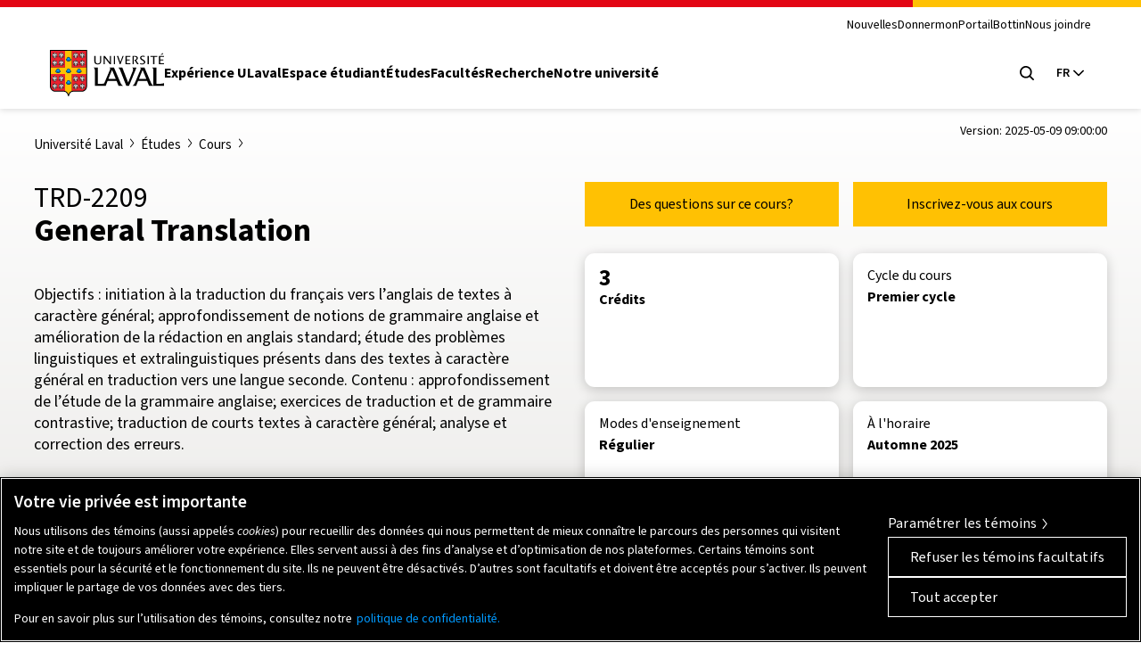

--- FILE ---
content_type: text/css
request_url: https://www.ulaval.ca/sites/default/files/assets/css/css_-bf1grEwKqkGIs6wI9nFBdcXyQW5DCfpdCtMSiweMWQ.css?delta=1&language=fr&theme=ulaval&include=eJxNyEEKwCAMBMAPVXxTtCsI0YgbLf19T0LnOHzpaDEJcS2VLRqztWGU7mBIfE5bKRMBvm7w3Ji15zpE_-EfctkgzQ
body_size: 70658
content:
@import url(https://fonts.googleapis.com/css?family=Source+Sans+Pro:900);
/* @license GPL-2.0-or-later https://www.drupal.org/licensing/faq */
@font-face{font-display:swap;font-family:"Source Sans 3";font-stretch:normal;font-style:normal;font-weight:300;src:url(/themes/ulaval_templates/assets/dist/fonts/WOFF2/TTF/SourceSans3-Light.ttf.woff2) format("woff2"),url(/themes/ulaval_templates/assets/dist/fonts/WOFF/OTF/SourceSans3-Light.otf.woff) format("woff");unicode-range:U+0000-00FF,U+0131,U+0152-0153,U+02BB-02BC,U+02C6,U+02DA,U+02DC,U+0304,U+0308,U+0329,U+2000-206F,U+2074,U+20AC,U+2122,U+2191,U+2193,U+2212,U+2215,U+FEFF,U+FFFD}@font-face{font-display:swap;font-family:"Source Sans 3";font-weight:300;font-style:italic;font-stretch:normal;src:url(/themes/ulaval_templates/assets/dist/fonts/WOFF2/TTF/SourceSans3-LightIt.ttf.woff2) format("woff2"),url(/themes/ulaval_templates/assets/dist/fonts/WOFF/OTF/SourceSans3-LightIt.otf.woff) format("woff");unicode-range:U+0000-00FF,U+0131,U+0152-0153,U+02BB-02BC,U+02C6,U+02DA,U+02DC,U+0304,U+0308,U+0329,U+2000-206F,U+2074,U+20AC,U+2122,U+2191,U+2193,U+2212,U+2215,U+FEFF,U+FFFD}@font-face{font-display:swap;font-family:"Source Sans 3";font-weight:400;font-style:normal;font-stretch:normal;src:url(/themes/ulaval_templates/assets/dist/fonts/WOFF2/TTF/SourceSans3-Regular.ttf.woff2) format("woff2"),url(/themes/ulaval_templates/assets/dist/fonts/WOFF/OTF/SourceSans3-Regular.otf.woff) format("woff");unicode-range:U+0000-00FF,U+0131,U+0152-0153,U+02BB-02BC,U+02C6,U+02DA,U+02DC,U+0304,U+0308,U+0329,U+2000-206F,U+2074,U+20AC,U+2122,U+2191,U+2193,U+2212,U+2215,U+FEFF,U+FFFD}@font-face{font-display:swap;font-family:"Source Sans 3";font-weight:400;font-style:italic;font-stretch:normal;src:url(/themes/ulaval_templates/assets/dist/fonts/WOFF2/TTF/SourceSans3-It.ttf.woff2) format("woff2"),url(/themes/ulaval_templates/assets/dist/fonts/WOFF/OTF/SourceSans3-It.otf.woff) format("woff");unicode-range:U+0000-00FF,U+0131,U+0152-0153,U+02BB-02BC,U+02C6,U+02DA,U+02DC,U+0304,U+0308,U+0329,U+2000-206F,U+2074,U+20AC,U+2122,U+2191,U+2193,U+2212,U+2215,U+FEFF,U+FFFD}@font-face{font-display:swap;font-family:"Source Sans 3";font-weight:600;font-style:normal;font-stretch:normal;src:url(/themes/ulaval_templates/assets/dist/fonts/WOFF2/TTF/SourceSans3-Semibold.ttf.woff2) format("woff2"),url(/themes/ulaval_templates/assets/dist/fonts/WOFF/OTF/SourceSans3-Semibold.otf.woff) format("woff");unicode-range:U+0000-00FF,U+0131,U+0152-0153,U+02BB-02BC,U+02C6,U+02DA,U+02DC,U+0304,U+0308,U+0329,U+2000-206F,U+2074,U+20AC,U+2122,U+2191,U+2193,U+2212,U+2215,U+FEFF,U+FFFD}@font-face{font-display:swap;font-family:"Source Sans 3";font-weight:600;font-style:italic;font-stretch:normal;src:url(/themes/ulaval_templates/assets/dist/fonts/WOFF2/TTF/SourceSans3-SemiboldIt.ttf.woff2) format("woff2"),url(/themes/ulaval_templates/assets/dist/fonts/WOFF/OTF/SourceSans3-SemiboldIt.otf.woff) format("woff");unicode-range:U+0000-00FF,U+0131,U+0152-0153,U+02BB-02BC,U+02C6,U+02DA,U+02DC,U+0304,U+0308,U+0329,U+2000-206F,U+2074,U+20AC,U+2122,U+2191,U+2193,U+2212,U+2215,U+FEFF,U+FFFD}@font-face{font-display:swap;font-family:"Source Sans 3";font-weight:700;font-style:normal;font-stretch:normal;src:url(/themes/ulaval_templates/assets/dist/fonts/WOFF2/TTF/SourceSans3-Bold.ttf.woff2) format("woff2"),url(/themes/ulaval_templates/assets/dist/fonts/WOFF/OTF/SourceSans3-Bold.otf.woff) format("woff");unicode-range:U+0000-00FF,U+0131,U+0152-0153,U+02BB-02BC,U+02C6,U+02DA,U+02DC,U+0304,U+0308,U+0329,U+2000-206F,U+2074,U+20AC,U+2122,U+2191,U+2193,U+2212,U+2215,U+FEFF,U+FFFD}@font-face{font-display:swap;font-family:"Source Sans 3";font-weight:700;font-style:italic;font-stretch:normal;src:url(/themes/ulaval_templates/assets/dist/fonts/WOFF2/TTF/SourceSans3-BoldIt.ttf.woff2) format("woff2"),url(/themes/ulaval_templates/assets/dist/fonts/WOFF/OTF/SourceSans3-BoldIt.otf.woff) format("woff");unicode-range:U+0000-00FF,U+0131,U+0152-0153,U+02BB-02BC,U+02C6,U+02DA,U+02DC,U+0304,U+0308,U+0329,U+2000-206F,U+2074,U+20AC,U+2122,U+2191,U+2193,U+2212,U+2215,U+FEFF,U+FFFD}
*{box-sizing:border-box}:focus{outline:none}html{line-height:1.15;-webkit-text-size-adjust:100%}body{margin:0}main{display:block}h1{font-size:2em;margin:.67em 0}hr{box-sizing:content-box;height:0;overflow:visible}pre{font-family:monospace,monospace;font-size:1em}a{background-color:rgba(0,0,0,0)}abbr[title]{border-bottom:none;text-decoration:underline;text-decoration:underline dotted}b,strong{font-weight:bolder}code,kbd,samp{font-family:monospace,monospace;font-size:1em}small{font-size:80%}sub,sup{font-size:75%;line-height:0;position:relative;vertical-align:baseline}sub{bottom:-0.25em}sup{top:-0.5em}img{border-style:none}button,input,optgroup,select,textarea{font-family:inherit;font-size:100%;line-height:1.15;margin:0}button,input{overflow:visible}button,select{text-transform:none}button,[type=button],[type=reset],[type=submit]{-webkit-appearance:button}button::-moz-focus-inner,[type=button]::-moz-focus-inner,[type=reset]::-moz-focus-inner,[type=submit]::-moz-focus-inner{border-style:none;padding:0}button:-moz-focusring,[type=button]:-moz-focusring,[type=reset]:-moz-focusring,[type=submit]:-moz-focusring{outline:1px dotted ButtonText}fieldset{padding:.35em .75em .625em}legend{box-sizing:border-box;color:inherit;display:table;max-width:100%;padding:0;white-space:normal}progress{vertical-align:baseline}textarea{overflow:auto}[type=checkbox],[type=radio]{box-sizing:border-box;padding:0}[type=number]::-webkit-inner-spin-button,[type=number]::-webkit-outer-spin-button{height:auto}[type=search]{-webkit-appearance:textfield;outline-offset:-2px}[type=search]::-webkit-search-decoration{-webkit-appearance:none}::-webkit-file-upload-button{-webkit-appearance:button;font:inherit}details{display:block}summary{display:list-item}template{display:none}[hidden]{display:none}html{font-size:100%;line-height:1.375;scroll-behavior:smooth}body{color:#000;font-family:"Source Sans 3","Source Sans Pro",SourceSansPro,-apple-system,Roboto,Segoe UI,"Helvetica Neue",Arial,sans-serif;font-size:1em;font-weight:400}a{color:#044cc0;text-decoration:underline}a:hover,a:focus{color:#073f9b}address{font-style:normal}h1,h2,h3,h4,h5{font-weight:700;line-height:1.2;margin:0 0 1.5em 0}h1{font-size:2.5em}h2{font-size:2em}h3{font-size:1.75em}h4{font-size:1.5em}h5{font-size:1.25em}h6{font-size:1em;font-weight:400;line-height:1.375;margin:0 0 1.5em 0}p{font-weight:400;line-height:1.375;margin:0 0 1.5em 0}ul,ol{margin:0 0 1.5em 0;padding:0 0 0 1.25em;list-style:disc}ul ul,ul ol,ol ul,ol ol{margin:1em 0 0 0}ul li{list-style-type:disc}li{line-height:1.375;margin:0 0 1em 0}button{background-color:rgba(0,0,0,0);border-width:0;color:inherit;cursor:pointer;padding:0}@media(prefers-reduced-motion:reduce){html{scroll-behavior:initial}}
.skip-to-content{text-align:center;background-color:#d4d4d4}.skip-to-content a{color:#333;display:inline-block;margin-bottom:.25em;margin-top:.25em;padding-left:.125em;padding-right:.125em}.skip-to-content a:focus{outline-color:#333;outline-offset:2px;outline-style:solid;outline-width:1px}.visually-hidden{clip-path:inset(50%);clip:rect(0 0 0 0);height:1px;overflow:hidden;position:absolute;white-space:nowrap;width:1px}.visually-hidden.focusable:active,.visually-hidden.focusable:focus{clip-path:none;clip:auto;height:auto;overflow:visible;position:static !important;white-space:normal;width:auto}.menu{margin:0;padding:0}.menu li{list-style-type:none;margin:0}.accessible-links-wrapper a,.accessible-links-wrapper .ot-sdk-show-settings{margin:0 -2px;padding:0 2px}.accessible-links-wrapper a:hover,.accessible-links-wrapper a:focus,.accessible-links-wrapper .ot-sdk-show-settings:hover,.accessible-links-wrapper .ot-sdk-show-settings:focus{text-decoration:underline}.accessible-links-wrapper a:focus,.accessible-links-wrapper .ot-sdk-show-settings:focus{outline-color:#000;outline-offset:1px;outline-style:solid;outline-width:1px}@media(min-width:768px){.skip-to-content{text-align:left}}
body{display:flex;flex-direction:column;min-height:100vh}.main{z-index:300;flex-grow:1;position:relative}.container{margin-left:auto;margin-right:auto;max-width:1600px;padding-left:1em;padding-right:1em;transition:padding-left .125s ease-out,padding-right .125s ease-out}.container-fullwidth{max-width:none}@media(min-width:576px){.container{padding-left:1.625em;padding-right:1.625em}}@media(min-width:768px){.container{padding-left:2.25em;padding-right:2.25em}}@media(min-width:992px){.container{padding-left:2.875em;padding-right:2.875em}}@media(min-width:1200px){.container{padding-left:3.5em;padding-right:3.5em}}@media(min-width:1400px){.container{padding-left:4.125em;padding-right:4.125em}}@media(min-width:1600px){.container{padding-left:4.75em;padding-right:4.75em}}
.mobile-menu-open.university{padding-top:5.625em}.mobile-menu-open.unit{padding-top:7.625em}.mobile-menu-open.unit-with-submenu{padding-top:9.875em}.mobile-menu-open{overflow:hidden;padding-right:1em}.mobile-menu-open .header{background-color:#000;height:100vh;left:0;overflow-y:scroll;position:fixed;top:0;z-index:900;transition-delay:.4s;transition-property:background-color}.mobile-menu-open .header:after{width:100%}.mobile-menu-open .header a.header-title,.mobile-menu-open .header a.header-university-link,.mobile-menu-open .header a.header-unit-link{color:#fff}.mobile-menu-open .header a.header-title:focus,.mobile-menu-open .header a.header-university-link:focus,.mobile-menu-open .header a.header-unit-link:focus{outline-color:#fff}.mobile-menu-open .header .university-logo-fill{fill:#fff}.mobile-menu-open .header-main-utilities-action svg{fill:#fff}.mobile-menu-open .header-main-utilities-action:hover,.mobile-menu-open .header-main-utilities-action:active,.mobile-menu-open .header-main-utilities-action:focus{background-color:#fff}.mobile-menu-open .header-main-utilities-action:hover svg,.mobile-menu-open .header-main-utilities-action:active svg,.mobile-menu-open .header-main-utilities-action:focus svg{fill:#000}.mobile-menu-open .header-main-utilities-action:focus{outline-color:#000}.mobile-menu-open .header-mobile-menu{transform:translateX(0)}.mobile-menu-open .header-container{background-color:initial}.mobile-menu-open .header-top-brand .divider{border-left:1px solid #fff}.header{box-shadow:0 1px 7px 0 rgba(0,0,0,.15);position:relative;width:100%;z-index:500}.header:before,.header:after{content:"";display:block}.header:before{background-image:linear-gradient(90deg,#e30513,#e30513 80%,#ffc103 80%,#ffc103);background-color:#fff;background-repeat:no-repeat;background-size:100% 8px;height:8px;position:relative;z-index:540}.header:after{background-color:#000;height:100vh;position:absolute;top:0;transition:width .4s ease;width:0}.header a:hover,.header a:focus,.header a:visited{color:unset}.header a.header-title,.header a.header-university-link,.header a.header-unit-link{transition:color .5s ease}.header a.header-title:focus,.header a.header-university-link:focus,.header a.header-unit-link:focus{outline-color:#000;outline-offset:2px;outline-style:solid;outline-width:1px}.header a.header-title{color:#000;display:block;font-weight:700;line-height:1.1;margin:-0.25em;padding:.25em;text-decoration:none}@media(min-width:0){.header a.header-title{font-size:18px}}@media(min-width:1280px){.header a.header-title{font-size:calc(18px + 6*(100vw - 1280px)/320)}}@media(min-width:1600px){.header a.header-title{font-size:24px}}.header a.header-title:hover,.header a.header-title:focus{text-decoration:underline}.header a.header-university-link,.header a.header-unit-link{color:#000;text-decoration:none}.header a.header-university-link:hover,.header a.header-university-link:focus,.header a.header-unit-link:hover,.header a.header-unit-link:focus{text-decoration:underline}.header a.header-university-link{display:flex;white-space:nowrap;padding:2px;margin:-2px}.header a.header-unit-link{padding:0 2px;margin:0 -2px}.header .university-logo-simplified{display:block;margin-right:.625em;width:19px}.header .university-logo{display:block;width:128px}.header .university-logo-fill{transition:fill .4s ease}.header-top-meta,.header-main-nav,.header-secondary-nav,.header-language-switcher{display:none}.header-container{background-color:#fff;position:relative;z-index:520}@media(min-width:0){.header-container>.container{padding-bottom:10px}}@media(min-width:1280px){.header-container>.container{padding-bottom:calc(10px + 6*(100vw - 1280px)/320)}}@media(min-width:1600px){.header-container>.container{padding-bottom:16px}}@media(min-width:0){.header-container>.container{padding-top:12px}}@media(min-width:1280px){.header-container>.container{padding-top:calc(12px + 4*(100vw - 1280px)/320)}}@media(min-width:1600px){.header-container>.container{padding-top:16px}}.header-top,.header-main{align-items:center;display:flex}.header-top-brand,.header-top-meta{min-height:1.5em}@media(min-width:0){.header-top-brand,.header-top-meta{margin-bottom:8px}}@media(min-width:1280px){.header-top-brand,.header-top-meta{margin-bottom:calc(8px + 8*(100vw - 1280px)/320)}}@media(min-width:1600px){.header-top-brand,.header-top-meta{margin-bottom:16px}}.header-top-brand{align-items:flex-start;display:flex}.header-top-brand .divider{align-self:stretch;border-left:1px solid #000;margin:0 .5em;position:relative;top:-1px}.header-top-meta{margin-left:auto}.header-main{min-height:3.75em}@media(min-width:0){.header-main{column-gap:32px}}@media(min-width:1280px){.header-main{column-gap:calc(32px + 32*(100vw - 1280px)/320)}}@media(min-width:1600px){.header-main{column-gap:64px}}.header-main-utilities{display:flex;margin-left:auto}.header-main-utilities-action{background-color:rgba(0,0,0,0);cursor:pointer;height:3em;transition:background-color .125s ease;width:3em}.header-main-utilities-action svg{height:1em;width:1em;transition:fill .125s ease}.header-main-utilities-action svg.close,.header-main-utilities-action svg.menu{transition:fill .125s ease,transform .25s ease}.header-main-utilities-action svg.chevron-right-angle-down{margin-left:.25em;transform:rotate(0);width:.75em;transition:fill .125s ease,transform .125s ease}.header-main-utilities-action:hover,.header-main-utilities-action:active,.header-main-utilities-action:focus{background-color:#000}.header-main-utilities-action:hover svg,.header-main-utilities-action:active svg,.header-main-utilities-action:focus svg{fill:#fff}.header-main-utilities-action:focus{outline-color:#fff;outline-offset:-4px;outline-style:solid;outline-width:2px}.header-main-utilities-action[aria-expanded=true]{background-color:#000}.header-main-utilities-action[aria-expanded=true] .switch-toggle{top:0}.header-main-utilities-action[aria-expanded=true] svg{fill:#fff}.header-main-utilities-action[aria-expanded=true] svg.chevron-right-angle-down{transform:rotate(180deg)}.header-search-trigger .switch-toggle,.header-main-utilities-action{align-items:center;display:flex;justify-content:center}.header-search-trigger.header-main-utilities-action{display:block}.header-search-trigger{overflow:hidden;position:relative}.header-search-trigger .switch-toggle{height:100%;position:absolute;transition:top .25s ease-in-out;width:100%}.header-search-trigger .switch-toggle--close{top:-100%}.header-search-trigger .switch-toggle--search{top:0}.header-search-trigger[aria-expanded=true] .switch-toggle--close{top:0}.header-search-trigger[aria-expanded=true] .switch-toggle--search{top:100%}.header-search{animation:slide-out-top .25s ease;background:#000;display:none;left:0;position:absolute;right:0;transform:translateY(-100%);z-index:510}.header-search.open{animation:slide-in-top .25s ease;display:block;transform:none}.header-search:not(.open).remove{animation:slide-out-top .25s ease;display:block}.mobile-menu-open .header-search:not(.open).remove{animation:none;display:none}.header-search-container{padding-bottom:1.5em;padding-top:1.5em}.header-search-form{color:#fff;display:flex;flex-direction:column}.header-search-type{border:0;display:flex;margin-bottom:1.25em;padding:0}.header-search-type label{border:1px solid #fff;cursor:pointer;font-size:.875em;margin-right:.75em;padding:.25em 1em}.header-search-type label:hover{background-color:#fff;color:#000}.header-search-type label:focus,.header-search-type input:focus+label{outline-color:#fff;outline-offset:-3px;outline-style:solid;outline-width:3px}.header-search-type input:checked+label{background-color:#fff;color:#000}.header-search-type input:checked+label:focus,.header-search-type input:checked:focus+label{outline-color:#000;outline-offset:-4px;outline-style:solid;outline-width:2px}.header-search-main{align-items:stretch;display:flex}.header-search-input[type=search],.header-search-input,.header-search-button{-webkit-appearance:none;-webkit-border-radius:0;border-radius:0;border:0;display:flex}.header-search-input{background-color:#fff;flex:1;font-size:1em;margin-right:-2px;padding:.75em 1em}.header-search-input:hover{outline-color:gray;outline-offset:-4px;outline-style:solid;outline-width:2px}.header-search-input:focus{outline-color:#000;outline-offset:-4px;outline-style:solid;outline-width:2px}.header-search-input::-webkit-search-cancel-button{-webkit-appearance:none}.header-search-button{background-color:#fff;padding:1.125em}.header-search-button:hover,.header-search-button:focus{background-color:#000;outline-color:#fff;outline-offset:-2px;outline-style:solid;outline-width:2px}.header-search-button:hover svg,.header-search-button:focus svg{fill:#fff}.header-search-button svg{height:1em;width:1em}.header-secure-area,.header-language-switcher{position:relative}.header-language-switcher--mobile{text-transform:uppercase;margin-bottom:3em}.header-language-switcher--mobile .menu{display:flex;font-size:1.25em;gap:1.2em}.header-language-switcher--mobile a.menu-link{color:#fff;text-decoration:none}.header-language-switcher--mobile a.menu-link:hover{text-decoration:underline}.header-language-switcher--mobile a.menu-link:focus{outline:1px solid #fff}.header-language-switcher--mobile .current-language{color:#fff;font-weight:700;text-decoration:underline}.header-language-switcher-trigger{background:none;border:0;box-sizing:border-box;color:#000;cursor:pointer;font-weight:600;height:100%;line-height:1em;text-transform:uppercase}.header-language-switcher-trigger span{font-size:.875em}.header-language-switcher-trigger:hover,.header-language-switcher-trigger:active,.header-language-switcher-trigger:focus,.header-language-switcher-trigger[aria-expanded=true]{color:#fff}.header-secure-area-list,.header-language-switcher-list{background-color:#000;color:#fff;position:absolute;right:0;top:100%;white-space:nowrap}.header-secure-area-list{padding:2px}.header-language-switcher-list{left:0;padding:0 2px 2px 2px;text-transform:uppercase}.header-secure-area-list-item a,.header-language-switcher-list-item a{align-items:center;color:#fff;display:flex;padding:.438em .5em;text-decoration:none}.header-secure-area-list-item a span,.header-language-switcher-list-item a span{font-size:.875em}.header-secure-area-list-item a:hover,.header-secure-area-list-item a:active,.header-secure-area-list-item a:focus,.header-language-switcher-list-item a:hover,.header-language-switcher-list-item a:active,.header-language-switcher-list-item a:focus{background-color:#fff;color:#000}.header-secure-area-list-item+.header-secure-area-list-item,.header-language-switcher-list-item{border-top:1px solid #fff}.header-menu-trigger{position:relative}.header-menu-trigger svg{transform:rotate(0);position:absolute}.header-menu-trigger .menu{opacity:1}.header-menu-trigger .close{opacity:0}.header-menu-trigger[aria-expanded=true] svg{transform:rotate(180deg)}.header-menu-trigger[aria-expanded=true] .menu{opacity:0}.header-menu-trigger[aria-expanded=true] .close{opacity:1}.header-menu-trigger:hover,.header-menu-trigger:focus{background-color:#000}.header-menu-trigger:hover svg.nav-mobile-icon,.header-menu-trigger:focus svg.nav-mobile-icon{fill:#fff}.header-mobile-menu{animation:slide-out-left .5s ease;background-color:#000;display:none;position:relative;transform:translateX(-100vw);z-index:530}.header-mobile-menu.open{animation:slide-in-left .5s ease;display:block}.header-mobile-menu .header-main-nav,.header-mobile-menu .header-secondary-nav{display:block}.header-main-nav .menu{display:flex}.header-main-nav .menu-item{align-items:center;display:flex;padding-top:.375em}.header-main-nav a.menu-link{background-image:linear-gradient(90deg,#e30513,#e30513);background-position:left bottom;background-repeat:no-repeat;background-size:0 4px;padding-bottom:.417em;text-align:center;text-decoration:none;transition:background-size .25s ease}.header-main-nav a.menu-link:hover,.header-main-nav a.menu-link:focus{background-size:100% 4px;background-position-x:left}.header-main-nav a.menu-link:focus{outline-color:#fff;outline-offset:3px;outline-style:solid;outline-width:1px}.header-main-nav a.menu-link.is-active{background-position:left bottom;background-repeat:no-repeat;background-size:100% 4px}.header-main-nav--mobile{margin-top:2.375em;margin-bottom:3em}.header-main-nav--mobile .menu{flex-direction:column;gap:1em}.header-main-nav--mobile a.menu-link{color:#fff;font-size:1.5em;line-height:1.2}.header-main-nav--mobile a.menu-link.is-active{background-image:linear-gradient(90deg,#ffffff,#ffffff)}@media(min-width:0){.header-main-nav--desktop .menu{column-gap:24px}}@media(min-width:1280px){.header-main-nav--desktop .menu{column-gap:calc(24px + 8*(100vw - 1280px)/320)}}@media(min-width:1600px){.header-main-nav--desktop .menu{column-gap:32px}}.header-main-nav--desktop a.menu-link{color:#000;font-size:1em;font-weight:700;line-height:1.25}.header-main-nav--desktop a.menu-link.is-active{background-image:linear-gradient(90deg,#000000,#000000)}.header-main-nav--desktop a.menu-link.is-active:hover,.header-main-nav--desktop a.menu-link.is-active:focus{background-image:linear-gradient(90deg,#e30513,#e30513)}.header-secondary-nav .menu{display:flex}.header-secondary-nav a.menu-link{text-decoration:none}.header-secondary-nav a.menu-link:hover,.header-secondary-nav a.menu-link:focus{text-decoration:underline}.header-secondary-nav .menu-item{display:flex}.header-secondary-nav--mobile{margin-bottom:2.375em}.header-secondary-nav--mobile .menu{flex-direction:column;gap:1em}.header-secondary-nav--mobile a.menu-link{color:#fff;font-size:1.25em}.header-secondary-nav--mobile a.menu-link:focus{outline-color:#fff}.header-secondary-nav--desktop .menu{justify-content:flex-end}@media(min-width:0){.header-secondary-nav--desktop .menu{column-gap:16px}}@media(min-width:1280px){.header-secondary-nav--desktop .menu{column-gap:calc(16px + 8*(100vw - 1280px)/320)}}@media(min-width:1600px){.header-secondary-nav--desktop .menu{column-gap:24px}}.header-secondary-nav--desktop a.menu-link{color:#000;font-size:.875em;line-height:1.2}.header-secondary-nav--desktop a.menu-link:focus{outline-color:#000}.header-top-brand .divider{transition:border-left .5s ease}@media(min-width:1280px){.mobile-menu-open:not(.always-force-mobile-menu){overflow:initial}.mobile-menu-open:not(.always-force-mobile-menu).unit,.mobile-menu-open:not(.always-force-mobile-menu).unit-with-submenu,.mobile-menu-open:not(.always-force-mobile-menu).university{padding-top:0;padding-right:0}.mobile-menu-open:not(.always-force-mobile-menu) .header{background-color:#fff;height:initial;left:initial;overflow-y:initial;position:relative;top:initial;transition-delay:initial}.mobile-menu-open:not(.always-force-mobile-menu) .header:after{display:none}.mobile-menu-open:not(.always-force-mobile-menu) .header .university-logo-fill{fill:#000;transition:none}.mobile-menu-open:not(.always-force-mobile-menu) .header a.header-title,.mobile-menu-open:not(.always-force-mobile-menu) .header a.header-university-link,.mobile-menu-open:not(.always-force-mobile-menu) .header a.header-unit-link{color:unset}.mobile-menu-open:not(.always-force-mobile-menu) .header a.header-title:focus,.mobile-menu-open:not(.always-force-mobile-menu) .header a.header-university-link:focus,.mobile-menu-open:not(.always-force-mobile-menu) .header a.header-unit-link:focus{outline-color:#000}.mobile-menu-open:not(.always-force-mobile-menu) .header-main-utilities-action svg{fill:#000}.mobile-menu-open:not(.always-force-mobile-menu) .header-main-utilities-action:hover,.mobile-menu-open:not(.always-force-mobile-menu) .header-main-utilities-action:active,.mobile-menu-open:not(.always-force-mobile-menu) .header-main-utilities-action:focus{background-color:#000}.mobile-menu-open:not(.always-force-mobile-menu) .header-main-utilities-action:hover svg,.mobile-menu-open:not(.always-force-mobile-menu) .header-main-utilities-action:active svg,.mobile-menu-open:not(.always-force-mobile-menu) .header-main-utilities-action:focus svg{fill:#fff}.mobile-menu-open:not(.always-force-mobile-menu) .header-main-utilities-action:focus{outline-color:#fff}.mobile-menu-open:not(.always-force-mobile-menu) .header-top-brand .divider{border-left:1px solid #000}body:not(.always-force-mobile-menu) .header-menu-trigger .nav-mobile-icon{opacity:0;transform:rotate(-180deg);transform-origin:50% 50%}body:not(.always-force-mobile-menu) .header-menu-trigger,body:not(.always-force-mobile-menu) .header-mobile-menu.open{display:none}body:not(.always-force-mobile-menu) .header-top{justify-content:flex-end}body:not(.always-force-mobile-menu) .header-top-meta,body:not(.always-force-mobile-menu) .header-main-nav,body:not(.always-force-mobile-menu) .header-secondary-nav,body:not(.always-force-mobile-menu) .header-language-switcher{display:block}body:not(.always-force-mobile-menu) .header-main-brand{flex:0 0 auto}body:not(.always-force-mobile-menu) .header-main-nav a.menu-link:focus{outline-color:#000;outline-offset:3px;outline-style:solid;outline-width:1px}}@media(prefers-reduced-motion:reduce){.header:after{transition:none}.header-main-nav a.menu-link{transition:none}}@keyframes slide-in-left{from{transform:translateX(-100vw)}to{transform:translateX(0)}}@keyframes slide-out-left{from{transform:translateX(0)}to{transform:translateX(-100vw)}}@keyframes slide-in-top{from{transform:translateY(-100%)}to{transform:translateY(0)}}@keyframes slide-out-top{from{transform:translateY(0)}to{transform:translateY(-100%)}}
.footer{z-index:400;box-shadow:0px 0px 10px 0px rgba(0,0,0,.15);position:relative}.footer a:hover,.footer a:focus,.footer a:visited{color:unset}.footer a.footer-button--light{background-color:#fff;color:#000}.footer a.footer-button--light:hover,.footer a.footer-button--light:focus{background-color:#000;color:#fff}.footer a.footer-button--light:focus{outline-color:#fff;outline-offset:-4px;outline-style:solid;outline-width:2px}.footer a.footer-button--dark{background-color:#000;color:#fff}.footer a.footer-button--dark:hover,.footer a.footer-button--dark:focus{background-color:#fff;color:#000}.footer a.footer-button--dark:focus{box-shadow:0px 0px 0px 1px #000 inset;outline-color:#000;outline-offset:-6px;outline-style:solid;outline-width:2px}.footer-main{background-color:#fff;padding:4em 0}.footer-main .tel{margin:0;padding:0;white-space:nowrap;text-decoration:underline}.footer-contact{margin-bottom:3em;transition:margin-bottom .125s ease-out}.footer-contact-inner--right{max-width:14.25em}.footer-address{text-align:left}.footer-address p>span+span.contact-row:before{content:"|";padding:0 .25em 0 0;position:relative;top:-1px}.footer-address-title{align-items:flex-start;display:flex;flex-direction:row;font-size:1.25em;line-height:1.375em;margin-bottom:1rem}.footer-address-title svg{fill:#e30513;flex-shrink:0;height:1.2em;margin-right:.5em;position:relative;top:-0.05em}.footer-address-title-unit,.footer-address-title-subunit{display:block}.footer-address-title-unit{font-weight:700}.footer-address-title-subunit{font-size:.9em;font-weight:400;margin-left:-28px}.footer-address-name{font-size:.875em;font-weight:700;margin-bottom:.25em}.footer-address-infos{font-size:.875em;margin-bottom:1rem}.footer-address-infos:last-child{margin-bottom:0}.footer-address-infos .contact-row{display:inline}.footer-address-infos a{color:#000;text-decoration:none}.footer-social{display:flex;flex-flow:wrap;font-size:1em;gap:.75em;justify-content:flex-start;margin:2em 0}.footer-social li{display:flex;list-style-type:none}.footer-social a{background-color:#fff;border:1px solid rgba(0,0,0,0);display:inline-block;transition:background-color .125s ease}.footer-social a:hover,.footer-social a:focus{background-color:#000;outline:none}.footer-social a:hover svg,.footer-social a:focus svg{fill:#fff}.footer-social svg{display:block;fill:#000;height:2em;padding:.25em;transition:fill .125s ease;width:2em}.footer-button{border:1px solid #000;display:block;font-size:1em;margin-left:auto;margin-right:auto;margin-top:1em;padding:.771em 1.5em;text-align:center;text-decoration:none}.footer-button:hover,.footer-button:focus{text-decoration:none}.footer-utils{text-align:left}.footer-navigation li{font-size:.875em;list-style-type:none}.footer-navigation a{color:#000;display:inline-block;text-decoration:none}.footer-navigation-group+.footer-navigation-group{margin-top:2em}.footer-navigation-title{font-size:.875em;font-weight:700;line-height:1.375em;margin-bottom:.5rem}.footer-emergency{margin-top:2em}.footer-emergency-title{font-size:.875em;font-weight:700;margin:0;margin-bottom:.5rem}.footer .footer-emergency-title a{color:#e30513;text-decoration:none;text-transform:uppercase}.footer-emergency-text{font-size:.875em}.footer-emergency-text a{margin:0;padding:0;color:#000;text-decoration:none}.footer-logos{margin-top:3em;text-align:center}.footer-logo{display:inline-block;height:52px;transition:filter .125s ease,opacity .125s ease}.footer-logo:hover,.footer-logo:focus{filter:grayscale(0%);opacity:1}.footer-logo:focus{outline-color:#000;outline-style:solid;outline-width:1px;outline-offset:.5em}.footer-logo img{display:block;height:100%;width:auto}.footer-accreditations{margin-right:auto}.footer-accreditations .menu{display:flex;flex-wrap:wrap;gap:1em 2em;justify-content:center;margin-bottom:3em}.footer-accreditations-title{font-size:.875em;font-weight:700;margin-bottom:1.5em}.footer .logo-ul-city{display:block;width:216px}.footer-bottom{background-color:#000;color:#fff;padding-bottom:1em;padding-top:1em;text-align:center}.footer-copyright{font-size:.75em;margin-bottom:0}.footer-copyright span+span:before{content:"|";padding:0 .333em;position:relative;top:-1px}.footer-legal{font-size:.75em;margin-bottom:0;margin-top:.5em}.footer-legal li{display:block;margin-top:.17em}.footer-legal a{color:#fff;text-decoration:none}.footer-legal a:focus{outline-color:#b3b3b3}.footer-copyright,.footer-legal{line-height:1.5em}@media(min-width:470px){.footer-legal{margin-top:0}.footer-legal li{display:inline-block;margin-top:0}.footer-legal li+li:before{content:"|";padding:0 .5em;position:relative;top:-1px}}@media(min-width:576px){.footer-navigation{align-items:flex-start;display:flex;gap:2em;justify-content:space-between}.footer-navigation-group{flex:1 1 33%}.footer-navigation-group+.footer-navigation-group{margin-top:0}}@media(min-width:670px){.footer-contact{display:flex;justify-content:space-between;gap:2em}.footer-social{justify-content:flex-end;margin-bottom:0;margin-top:-0.5em}.footer-button{max-width:none;min-width:12em}.footer-utils{gap:2em}.footer-logos{display:flex;justify-content:flex-end;gap:2em}.footer-bottom{text-align:left}}@media(min-width:768px){.footer-address-title-inner{text-align:left}.footer-utils{display:flex;justify-content:space-between;max-width:50em;transition:max-width .125s ease}.footer-navigation{flex:1 1 75%}.footer-emergency{flex:1 1 25%;margin-top:0}.footer-bottom-inner{display:flex;flex-wrap:wrap}.footer-logos{text-align:left}.footer-accreditations .menu{margin-bottom:0}.footer-copyright,.footer-legal{flex-shrink:0}.footer-legal{display:flex}.footer-legal:before{content:"|";padding:0 .5em;position:relative;top:-1px}.footer-legal li{display:flex}}@media(min-width:992px){.footer-contact{display:flex;justify-content:space-between}}@media(min-width:1200px){.footer-main .tel{text-decoration:unset}.footer-utils{max-width:72%}}
@font-face{font-family:'iconesUL';src:url(/themes/ulaval_templates/assets/ulaval/normes-ul/css/fonts/iconesUL.eot);src:url(/themes/ulaval_templates/assets/ulaval/normes-ul/css/fonts/iconesUL.eot#iefix) format("embedded-opentype"),url(/themes/ulaval_templates/assets/ulaval/normes-ul/css/fonts/iconesUL.ttf) format("truetype"),url(/themes/ulaval_templates/assets/ulaval/normes-ul/css/fonts/iconesUL.woff) format("woff"),url(/themes/ulaval_templates/assets/ulaval/normes-ul/css/fonts/iconesUL.svg) format("svg");font-weight:normal;font-style:normal}.normes-ul-entete-ul [class^="icon-"],.normes-ul-entete-ul [class*=" icon-"],.normes-ul-entete-ul [class^="icon-"]:hover,.normes-ul-entete-ul [class*=" icon-"]:hover,.normes-ul-nav-mobile-wrapper [class^="icon-"],.normes-ul-nav-mobile-wrapper [class*=" icon-"],.normes-ul-nav-mobile-wrapper [class^="icon-"]:hover,.normes-ul-nav-mobile-wrapper [class*=" icon-"]:hover,.normes-ul-navigation-principale [class^="icon-"],.normes-ul-navigation-principale [class*=" icon-"],.normes-ul-navigation-principale [class^="icon-"]:hover,.normes-ul-navigation-principale [class*=" icon-"]:hover,.normes-ul-pied-page [class^="icon-"],.normes-ul-pied-page [class*=" icon-"],.normes-ul-pied-page [class^="icon-"]:hover,.normes-ul-pied-page [class*=" icon-"]:hover,.normes-ul-recherche [class^="icon-"],.normes-ul-recherche [class*=" icon-"],.normes-ul-recherche [class^="icon-"]:hover,.normes-ul-recherche [class*=" icon-"]:hover,.normes-ul-admission [class^="icon-"],.normes-ul-admission [class*=" icon-"],.normes-ul-admission [class^="icon-"]:hover,.normes-ul-admission [class*=" icon-"]:hover{font-family:'iconesUL';speak:none;font-style:normal;font-weight:normal;font-variant:normal;text-transform:none;line-height:1;-webkit-font-smoothing:antialiased;-moz-osx-font-smoothing:grayscale}.normes-ul-entete-ul .icon-close:before,.normes-ul-nav-mobile-wrapper .icon-close:before,.normes-ul-navigation-principale .icon-close:before,.normes-ul-pied-page .icon-close:before,.normes-ul-recherche .icon-close:before,.normes-ul-admission .icon-close:before{content:"\62"}.normes-ul-entete-ul .icon-enveloppe:before,.normes-ul-nav-mobile-wrapper .icon-enveloppe:before,.normes-ul-navigation-principale .icon-enveloppe:before,.normes-ul-pied-page .icon-enveloppe:before,.normes-ul-recherche .icon-enveloppe:before,.normes-ul-admission .icon-enveloppe:before{content:"\69"}.normes-ul-entete-ul .icon-facebook:before,.normes-ul-nav-mobile-wrapper .icon-facebook:before,.normes-ul-navigation-principale .icon-facebook:before,.normes-ul-pied-page .icon-facebook:before,.normes-ul-recherche .icon-facebook:before,.normes-ul-admission .icon-facebook:before{content:"\6a"}.normes-ul-entete-ul .icon-fleche_down:before,.normes-ul-nav-mobile-wrapper .icon-fleche_down:before,.normes-ul-navigation-principale .icon-fleche_down:before,.normes-ul-pied-page .icon-fleche_down:before,.normes-ul-recherche .icon-fleche_down:before,.normes-ul-admission .icon-fleche_down:before{content:"\63"}.normes-ul-entete-ul .icon-fleche_left:before,.normes-ul-nav-mobile-wrapper .icon-fleche_left:before,.normes-ul-navigation-principale .icon-fleche_left:before,.normes-ul-pied-page .icon-fleche_left:before,.normes-ul-recherche .icon-fleche_left:before,.normes-ul-admission .icon-fleche_left:before{content:"\64"}.normes-ul-entete-ul .icon-fleche_right:before,.normes-ul-nav-mobile-wrapper .icon-fleche_right:before,.normes-ul-navigation-principale .icon-fleche_right:before,.normes-ul-pied-page .icon-fleche_right:before,.normes-ul-recherche .icon-fleche_right:before,.normes-ul-admission .icon-fleche_right:before{content:"\65"}.normes-ul-entete-ul .icon-fleche_up:before,.normes-ul-nav-mobile-wrapper .icon-fleche_up:before,.normes-ul-navigation-principale .icon-fleche_up:before,.normes-ul-pied-page .icon-fleche_up:before,.normes-ul-recherche .icon-fleche_up:before,.normes-ul-admission .icon-fleche_up:before{content:"\66"}.normes-ul-entete-ul .icon-flickr:before,.normes-ul-nav-mobile-wrapper .icon-flickr:before,.normes-ul-navigation-principale .icon-flickr:before,.normes-ul-pied-page .icon-flickr:before,.normes-ul-recherche .icon-flickr:before,.normes-ul-admission .icon-flickr:before{content:"\48"}.normes-ul-entete-ul .icon-instagram:before,.normes-ul-nav-mobile-wrapper .icon-instagram:before,.normes-ul-navigation-principale .icon-instagram:before,.normes-ul-pied-page .icon-instagram:before,.normes-ul-recherche .icon-instagram:before,.normes-ul-admission .icon-instagram:before{content:"\6b"}.normes-ul-entete-ul .icon-linkedin:before,.normes-ul-nav-mobile-wrapper .icon-linkedin:before,.normes-ul-navigation-principale .icon-linkedin:before,.normes-ul-pied-page .icon-linkedin:before,.normes-ul-recherche .icon-linkedin:before,.normes-ul-admission .icon-linkedin:before{content:"\6c"}.normes-ul-entete-ul .icon-menu:before,.normes-ul-nav-mobile-wrapper .icon-menu:before,.normes-ul-navigation-principale .icon-menu:before,.normes-ul-pied-page .icon-menu:before,.normes-ul-recherche .icon-menu:before,.normes-ul-admission .icon-menu:before{content:"\67"}.normes-ul-entete-ul .icon-pin:before,.normes-ul-nav-mobile-wrapper .icon-pin:before,.normes-ul-navigation-principale .icon-pin:before,.normes-ul-pied-page .icon-pin:before,.normes-ul-recherche .icon-pin:before,.normes-ul-admission .icon-pin:before{content:"\61"}.normes-ul-entete-ul .icon-question:before,.normes-ul-nav-mobile-wrapper .icon-question:before,.normes-ul-navigation-principale .icon-question:before,.normes-ul-pied-page .icon-question:before,.normes-ul-recherche .icon-question:before,.normes-ul-admission .icon-question:before{content:"\4b"}.normes-ul-entete-ul .icon-recherche:before,.normes-ul-nav-mobile-wrapper .icon-recherche:before,.normes-ul-navigation-principale .icon-recherche:before,.normes-ul-pied-page .icon-recherche:before,.normes-ul-recherche .icon-recherche:before,.normes-ul-admission .icon-recherche:before{content:"\68"}.normes-ul-entete-ul .icon-rss:before,.normes-ul-nav-mobile-wrapper .icon-rss:before,.normes-ul-navigation-principale .icon-rss:before,.normes-ul-pied-page .icon-rss:before,.normes-ul-recherche .icon-rss:before,.normes-ul-admission .icon-rss:before{content:"\6d"}.normes-ul-entete-ul .icon-twitter:before,.normes-ul-nav-mobile-wrapper .icon-twitter:before,.normes-ul-navigation-principale .icon-twitter:before,.normes-ul-pied-page .icon-twitter:before,.normes-ul-recherche .icon-twitter:before,.normes-ul-admission .icon-twitter:before{content:"\6e"}.normes-ul-entete-ul .icon-vimeo:before,.normes-ul-nav-mobile-wrapper .icon-vimeo:before,.normes-ul-navigation-principale .icon-vimeo:before,.normes-ul-pied-page .icon-vimeo:before,.normes-ul-recherche .icon-vimeo:before,.normes-ul-admission .icon-vimeo:before{content:"\4a"}.normes-ul-entete-ul .icon-youtube:before,.normes-ul-nav-mobile-wrapper .icon-youtube:before,.normes-ul-navigation-principale .icon-youtube:before,.normes-ul-pied-page .icon-youtube:before,.normes-ul-recherche .icon-youtube:before,.normes-ul-admission .icon-youtube:before{content:"\6f"}
html{line-height:1.15;-webkit-text-size-adjust:100%;}body{margin:0;}main{display:block;}h1{font-size:2em;margin:0.67em 0;}hr{box-sizing:content-box;height:0;overflow:visible;}pre{font-family:monospace,monospace;font-size:1em;}a{background-color:transparent;}abbr[title]{border-bottom:none;text-decoration:underline;text-decoration:underline dotted;}b,strong{font-weight:bolder;}code,kbd,samp{font-family:monospace,monospace;font-size:1em;}small{font-size:80%;}sub,sup{font-size:75%;line-height:0;position:relative;vertical-align:baseline;}sub{bottom:-0.25em;}sup{top:-0.5em;}img{border-style:none;}button,input,optgroup,select,textarea{font-family:inherit;font-size:100%;line-height:1.15;margin:0;}button,input{overflow:visible;}button,select{text-transform:none;}button,[type="button"],[type="reset"],[type="submit"]{-webkit-appearance:button;}button::-moz-focus-inner,[type="button"]::-moz-focus-inner,[type="reset"]::-moz-focus-inner,[type="submit"]::-moz-focus-inner{border-style:none;padding:0;}button:-moz-focusring,[type="button"]:-moz-focusring,[type="reset"]:-moz-focusring,[type="submit"]:-moz-focusring{outline:1px dotted ButtonText;}fieldset{padding:0.35em 0.75em 0.625em;}legend{box-sizing:border-box;color:inherit;display:table;max-width:100%;padding:0;white-space:normal;}progress{vertical-align:baseline;}textarea{overflow:auto;}[type="checkbox"],[type="radio"]{box-sizing:border-box;padding:0;}[type="number"]::-webkit-inner-spin-button,[type="number"]::-webkit-outer-spin-button{height:auto;}[type="search"]{-webkit-appearance:textfield;outline-offset:-2px;}[type="search"]::-webkit-search-decoration{-webkit-appearance:none;}::-webkit-file-upload-button{-webkit-appearance:button;font:inherit;}details{display:block;}summary{display:list-item;}template{display:none;}[hidden]{display:none;}.ul-container{margin:0 auto;max-width:1200px;}.visually-hidden{clip:rect(1px 1px 1px 1px);clip:rect(1px,1px,1px,1px);height:1px;overflow:hidden;position:absolute !important;width:1px;}html{font-size:62.5%;line-height:1.37555;}body{color:#000;font-family:"Source Sans 3",sans-serif;font-size:1.6rem;font-weight:400;}a,a:active,a:visited{color:#09f;text-decoration:none;}a:hover{color:#09f;text-decoration:underline;}:focus{outline:none;}address{font-style:normal;}h1,h2,h3,h4,h5{font-weight:700;margin:0 0 20px 0;}h1{font-size:3.2rem;line-height:3.6rem;margin-left:auto;margin-right:auto;max-width:600px;text-align:center;}h2{font-size:2.6rem;line-height:3rem;}h1::after,h2.accent::after{background-color:#e30513;content:"";display:block;height:4px;margin:20px auto 0 auto;width:40px;}h2.accent::after{margin-left:0;margin-right:0;}h2.centre{text-align:center;}h2.centre::after{margin-left:auto;margin-right:auto;}h3{font-size:2.2rem;line-height:2.8rem;}h4{font-size:1.8rem;line-height:2.4rem;}h5{font-size:1.6rem;line-height:2.2rem;}h6{font-size:1.6rem;font-weight:400;line-height:2.2rem;margin:0 0 20px 0;}p{font-size:1.6rem;font-weight:400;line-height:2.2rem;margin:0 0 25px 0;}ul,ol{font-size:1.6rem;margin:0 0 25px 0;padding:0 0 0 20px;}ul ul,ul ol,ol ul,ol ol{margin:15px 0 0 0;}li{line-height:2rem;margin:0 0 15px 0;}main ul li{list-style-type:disc;}.normes-ul-admission{background-color:#222;color:#fff;font-family:"Source Sans 3",sans-serif;}.normes-ul-admission *,.normes-ul-admission *::after,.normes-ul-admission *::before{box-sizing:border-box;}.normes-ul-admission.admission-mince .admission-etapes a,.normes-ul-admission.admission-mince .admission-question{min-height:9.5rem;}.normes-ul-admission .admission-entete{padding:20px 20px 20px 65px;}.normes-ul-admission .admission-entete p{font-size:1.6rem;}.normes-ul-admission .admission-entete .h2{font-size:3rem;font-weight:400;text-transform:uppercase;margin:4px 0;}.normes-ul-admission .admission-contenu{display:flex;}.normes-ul-admission .admission-etapes{display:flex;flex:11;}.normes-ul-admission .admission-etapes a{align-items:center;color:#fff;display:flex;flex:1;min-height:130px;text-decoration:none;}.normes-ul-admission .admission-numero{border-right:2px solid rgba(255,255,255,0.5);font-size:5rem;line-height:4.2rem;margin:auto 10px auto 65px;padding:0 10px 0 0;}.normes-ul-admission .admission-cta{font-size:1.8rem;margin:auto 10px auto 0;max-width:150px;}.normes-ul-admission .admission-question{align-items:center;background-color:#222 !important;color:#fff;display:flex;flex:1;font-size:1.8rem;min-height:130px;padding:10px;text-decoration:none;}.normes-ul-admission .admission-question:hover{background-color:#000 !important;}.normes-ul-admission .admission-question .contenu-question{display:flex;flex-direction:column;margin:auto;}.normes-ul-admission .admission-question .contenu-question .texte-question{margin-bottom:10px;text-align:center;}.normes-ul-admission .admission-question .contenu-question .icon-question{font-size:3.6rem;margin:auto;text-align:center;}.normes-ul-admission.admission-ul .admission-entete{background-color:#af1004;}.normes-ul-admission.admission-ul a:nth-child(1){background-color:#af1004;background-color:rgba(175,16,4,0.95);}.normes-ul-admission.admission-ul a:nth-child(1):hover{background-color:rgba(175,16,4,0.8);}.normes-ul-admission.admission-ul a:nth-child(2){background-color:#af1004;background-color:rgba(175,16,4,0.85);}.normes-ul-admission.admission-ul a:nth-child(2):hover{background-color:rgba(175,16,4,0.7);}.normes-ul-admission.admission-ul a:nth-child(3){background-color:#af1004;background-color:rgba(175,16,4,0.9);}.normes-ul-admission.admission-ul a:nth-child(3):hover{background-color:rgba(175,16,4,0.75);}.normes-ul-admission.admission-ul a:nth-child(4){background-color:#af1004;background-color:rgba(175,16,4,0.95);}.normes-ul-admission.admission-ul a:nth-child(4):hover{background-color:rgba(175,16,4,0.8);}.normes-ul-admission.faaad .admission-entete{background-color:#a91e22;}.normes-ul-admission.faaad a:nth-child(1){background-color:#a91e22;background-color:rgba(169,30,34,0.95);}.normes-ul-admission.faaad a:nth-child(1):hover{background-color:rgba(169,30,34,0.8);}.normes-ul-admission.faaad a:nth-child(2){background-color:#a91e22;background-color:rgba(169,30,34,0.85);}.normes-ul-admission.faaad a:nth-child(2):hover{background-color:rgba(169,30,34,0.7);}.normes-ul-admission.faaad a:nth-child(3){background-color:#a91e22;background-color:rgba(169,30,34,0.9);}.normes-ul-admission.faaad a:nth-child(3):hover{background-color:rgba(169,30,34,0.75);}.normes-ul-admission.faaad a:nth-child(4){background-color:#a91e22;background-color:rgba(169,30,34,0.95);}.normes-ul-admission.faaad a:nth-child(4):hover{background-color:rgba(169,30,34,0.8);}.normes-ul-admission.fad .admission-entete{background-color:#efa943;}.normes-ul-admission.fad a:nth-child(1){background-color:#efa943;background-color:rgba(239,169,67,0.95);}.normes-ul-admission.fad a:nth-child(1):hover{background-color:rgba(239,169,67,0.8);}.normes-ul-admission.fad a:nth-child(2){background-color:#efa943;background-color:rgba(239,169,67,0.85);}.normes-ul-admission.fad a:nth-child(2):hover{background-color:rgba(239,169,67,0.7);}.normes-ul-admission.fad a:nth-child(3){background-color:#efa943;background-color:rgba(239,169,67,0.9);}.normes-ul-admission.fad a:nth-child(3):hover{background-color:rgba(239,169,67,0.75);}.normes-ul-admission.fad a:nth-child(4){background-color:#efa943;background-color:rgba(239,169,67,0.95);}.normes-ul-admission.fad a:nth-child(4):hover{background-color:rgba(239,169,67,0.8);}.normes-ul-admission.fd .admission-entete{background-color:#d82520;}.normes-ul-admission.fd a:nth-child(1){background-color:#d82520;background-color:rgba(216,37,32,0.95);}.normes-ul-admission.fd a:nth-child(1):hover{background-color:rgba(216,37,32,0.8);}.normes-ul-admission.fd a:nth-child(2){background-color:#d82520;background-color:rgba(216,37,32,0.85);}.normes-ul-admission.fd a:nth-child(2):hover{background-color:rgba(216,37,32,0.7);}.normes-ul-admission.fd a:nth-child(3){background-color:#d82520;background-color:rgba(216,37,32,0.9);}.normes-ul-admission.fd a:nth-child(3):hover{background-color:rgba(216,37,32,0.75);}.normes-ul-admission.fd a:nth-child(4){background-color:#d82520;background-color:rgba(216,37,32,0.95);}.normes-ul-admission.fd a:nth-child(4):hover{background-color:rgba(216,37,32,0.8);}.normes-ul-admission.fesp .admission-entete{background-color:#000050;}.normes-ul-admission.fesp a:nth-child(1){background-color:#000050;background-color:rgba(0,0,80,0.95);}.normes-ul-admission.fesp a:nth-child(1):hover{background-color:rgba(0,0,80,0.8);}.normes-ul-admission.fesp a:nth-child(2){background-color:#000050;background-color:rgba(0,0,80,0.85);}.normes-ul-admission.fesp a:nth-child(2):hover{background-color:rgba(0,0,80,0.7);}.normes-ul-admission.fesp a:nth-child(3){background-color:#000050;background-color:rgba(0,0,80,0.9);}.normes-ul-admission.fesp a:nth-child(3):hover{background-color:rgba(0,0,80,0.75);}.normes-ul-admission.fesp a:nth-child(4){background-color:#000050;background-color:rgba(0,0,80,0.95);}.normes-ul-admission.fesp a:nth-child(4):hover{background-color:rgba(0,0,80,0.8);}.normes-ul-admission.ffgg .admission-entete{background-color:#8dc63f;}.normes-ul-admission.ffgg a:nth-child(1){background-color:#8dc63f;background-color:rgba(141,198,63,0.95);}.normes-ul-admission.ffgg a:nth-child(1):hover{background-color:rgba(141,198,63,0.8);}.normes-ul-admission.ffgg a:nth-child(2){background-color:#8dc63f;background-color:rgba(141,198,63,0.85);}.normes-ul-admission.ffgg a:nth-child(2):hover{background-color:rgba(141,198,63,0.7);}.normes-ul-admission.ffgg a:nth-child(3){background-color:#8dc63f;background-color:rgba(141,198,63,0.9);}.normes-ul-admission.ffgg a:nth-child(3):hover{background-color:rgba(141,198,63,0.75);}.normes-ul-admission.ffgg a:nth-child(4){background-color:#8dc63f;background-color:rgba(141,198,63,0.95);}.normes-ul-admission.ffgg a:nth-child(4):hover{background-color:rgba(141,198,63,0.8);}.normes-ul-admission.esei .admission-entete{background-color:#f58029;}.normes-ul-admission.esei a:nth-child(1){background-color:#f58029;background-color:rgba(245,128,41,0.95);}.normes-ul-admission.esei a:nth-child(1):hover{background-color:rgba(245,128,41,0.8);}.normes-ul-admission.esei a:nth-child(2){background-color:#f58029;background-color:rgba(245,128,41,0.85);}.normes-ul-admission.esei a:nth-child(2):hover{background-color:rgba(245,128,41,0.7);}.normes-ul-admission.esei a:nth-child(3){background-color:#f58029;background-color:rgba(245,128,41,0.9);}.normes-ul-admission.esei a:nth-child(3):hover{background-color:rgba(245,128,41,0.75);}.normes-ul-admission.esei a:nth-child(4){background-color:#f58029;background-color:rgba(245,128,41,0.95);}.normes-ul-admission.esei a:nth-child(4):hover{background-color:rgba(245,128,41,0.8);}.normes-ul-admission.flsh .admission-entete{background-color:#29bdbc;}.normes-ul-admission.flsh a:nth-child(1){background-color:#29bdbc;background-color:rgba(41,189,188,0.95);}.normes-ul-admission.flsh a:nth-child(1):hover{background-color:rgba(41,189,188,0.8);}.normes-ul-admission.flsh a:nth-child(2){background-color:#29bdbc;background-color:rgba(41,189,188,0.85);}.normes-ul-admission.flsh a:nth-child(2):hover{background-color:rgba(41,189,188,0.7);}.normes-ul-admission.flsh a:nth-child(3){background-color:#29bdbc;background-color:rgba(41,189,188,0.9);}.normes-ul-admission.flsh a:nth-child(3):hover{background-color:rgba(41,189,188,0.75);}.normes-ul-admission.flsh a:nth-child(4){background-color:#29bdbc;background-color:rgba(41,189,188,0.95);}.normes-ul-admission.flsh a:nth-child(4):hover{background-color:rgba(41,189,188,0.8);}.normes-ul-admission.fm .admission-entete{background-color:#efefef;}.normes-ul-admission.fm a:nth-child(1){background-color:#efefef;background-color:rgba(239,239,239,0.95);}.normes-ul-admission.fm a:nth-child(1):hover{background-color:rgba(239,239,239,0.8);}.normes-ul-admission.fm a:nth-child(2){background-color:#efefef;background-color:rgba(239,239,239,0.85);}.normes-ul-admission.fm a:nth-child(2):hover{background-color:rgba(239,239,239,0.7);}.normes-ul-admission.fm a:nth-child(3){background-color:#efefef;background-color:rgba(239,239,239,0.9);}.normes-ul-admission.fm a:nth-child(3):hover{background-color:rgba(239,239,239,0.75);}.normes-ul-admission.fm a:nth-child(4){background-color:#efefef;background-color:rgba(239,239,239,0.95);}.normes-ul-admission.fm a:nth-child(4):hover{background-color:rgba(239,239,239,0.8);}.normes-ul-admission.fmd .admission-entete{background-color:#065199;}.normes-ul-admission.fmd a:nth-child(1){background-color:#065199;background-color:rgba(6,81,153,0.95);}.normes-ul-admission.fmd a:nth-child(1):hover{background-color:rgba(6,81,153,0.8);}.normes-ul-admission.fmd a:nth-child(2){background-color:#065199;background-color:rgba(6,81,153,0.85);}.normes-ul-admission.fmd a:nth-child(2):hover{background-color:rgba(6,81,153,0.7);}.normes-ul-admission.fmd a:nth-child(3){background-color:#065199;background-color:rgba(6,81,153,0.9);}.normes-ul-admission.fmd a:nth-child(3):hover{background-color:rgba(6,81,153,0.75);}.normes-ul-admission.fmd a:nth-child(4){background-color:#065199;background-color:rgba(6,81,153,0.95);}.normes-ul-admission.fmd a:nth-child(4):hover{background-color:rgba(6,81,153,0.8);}.normes-ul-admission.fmus .admission-entete{background-color:#887e73;}.normes-ul-admission.fmus a:nth-child(1){background-color:#887e73;background-color:rgba(136,126,115,0.95);}.normes-ul-admission.fmus a:nth-child(1):hover{background-color:rgba(136,126,115,0.8);}.normes-ul-admission.fmus a:nth-child(2){background-color:#887e73;background-color:rgba(136,126,115,0.85);}.normes-ul-admission.fmus a:nth-child(2):hover{background-color:rgba(136,126,115,0.7);}.normes-ul-admission.fmus a:nth-child(3){background-color:#887e73;background-color:rgba(136,126,115,0.9);}.normes-ul-admission.fmus a:nth-child(3):hover{background-color:rgba(136,126,115,0.75);}.normes-ul-admission.fmus a:nth-child(4){background-color:#887e73;background-color:rgba(136,126,115,0.95);}.normes-ul-admission.fmus a:nth-child(4):hover{background-color:rgba(136,126,115,0.8);}.normes-ul-admission.fpha .admission-entete{background-color:#089188;}.normes-ul-admission.fpha a:nth-child(1){background-color:#089188;background-color:rgba(8,145,136,0.95);}.normes-ul-admission.fpha a:nth-child(1):hover{background-color:rgba(8,145,136,0.8);}.normes-ul-admission.fpha a:nth-child(2){background-color:#089188;background-color:rgba(8,145,136,0.85);}.normes-ul-admission.fpha a:nth-child(2):hover{background-color:rgba(8,145,136,0.7);}.normes-ul-admission.fpha a:nth-child(3){background-color:#089188;background-color:rgba(8,145,136,0.9);}.normes-ul-admission.fpha a:nth-child(3):hover{background-color:rgba(8,145,136,0.75);}.normes-ul-admission.fpha a:nth-child(4){background-color:#089188;background-color:rgba(8,145,136,0.95);}.normes-ul-admission.fpha a:nth-child(4):hover{background-color:rgba(8,145,136,0.8);}.normes-ul-admission.fp .admission-entete{background-color:#283f76;}.normes-ul-admission.fp a:nth-child(1){background-color:#283f76;background-color:rgba(40,63,118,0.95);}.normes-ul-admission.fp a:nth-child(1):hover{background-color:rgba(40,63,118,0.8);}.normes-ul-admission.fp a:nth-child(2){background-color:#283f76;background-color:rgba(40,63,118,0.85);}.normes-ul-admission.fp a:nth-child(2):hover{background-color:rgba(40,63,118,0.7);}.normes-ul-admission.fp a:nth-child(3){background-color:#283f76;background-color:rgba(40,63,118,0.9);}.normes-ul-admission.fp a:nth-child(3):hover{background-color:rgba(40,63,118,0.75);}.normes-ul-admission.fp a:nth-child(4){background-color:#283f76;background-color:rgba(40,63,118,0.95);}.normes-ul-admission.fp a:nth-child(4):hover{background-color:rgba(40,63,118,0.8);}.normes-ul-admission.fsa .admission-entete{background-color:#717073;}.normes-ul-admission.fsa a:nth-child(1){background-color:#717073;background-color:rgba(113,112,115,0.95);}.normes-ul-admission.fsa a:nth-child(1):hover{background-color:rgba(113,112,115,0.8);}.normes-ul-admission.fsa a:nth-child(2){background-color:#717073;background-color:rgba(113,112,115,0.85);}.normes-ul-admission.fsa a:nth-child(2):hover{background-color:rgba(113,112,115,0.7);}.normes-ul-admission.fsa a:nth-child(3){background-color:#717073;background-color:rgba(113,112,115,0.9);}.normes-ul-admission.fsa a:nth-child(3):hover{background-color:rgba(113,112,115,0.75);}.normes-ul-admission.fsa a:nth-child(4){background-color:#717073;background-color:rgba(113,112,115,0.95);}.normes-ul-admission.fsa a:nth-child(4):hover{background-color:rgba(113,112,115,0.8);}.normes-ul-admission.fsaa .admission-entete{background-color:#00a176;}.normes-ul-admission.fsaa a:nth-child(1){background-color:#00a176;background-color:rgba(0,161,118,0.95);}.normes-ul-admission.fsaa a:nth-child(1):hover{background-color:rgba(0,161,118,0.8);}.normes-ul-admission.fsaa a:nth-child(2){background-color:#00a176;background-color:rgba(0,161,118,0.85);}.normes-ul-admission.fsaa a:nth-child(2):hover{background-color:rgba(0,161,118,0.7);}.normes-ul-admission.fsaa a:nth-child(3){background-color:#00a176;background-color:rgba(0,161,118,0.9);}.normes-ul-admission.fsaa a:nth-child(3):hover{background-color:rgba(0,161,118,0.75);}.normes-ul-admission.fsaa a:nth-child(4){background-color:#00a176;background-color:rgba(0,161,118,0.95);}.normes-ul-admission.fsaa a:nth-child(4):hover{background-color:rgba(0,161,118,0.8);}.normes-ul-admission.fse .admission-entete{background-color:#f7a90b;}.normes-ul-admission.fse a:nth-child(1){background-color:#f7a90b;background-color:rgba(247,169,11,0.95);}.normes-ul-admission.fse a:nth-child(1):hover{background-color:rgba(247,169,11,0.8);}.normes-ul-admission.fse a:nth-child(2){background-color:#f7a90b;background-color:rgba(247,169,11,0.85);}.normes-ul-admission.fse a:nth-child(2):hover{background-color:rgba(247,169,11,0.7);}.normes-ul-admission.fse a:nth-child(3){background-color:#f7a90b;background-color:rgba(247,169,11,0.9);}.normes-ul-admission.fse a:nth-child(3):hover{background-color:rgba(247,169,11,0.75);}.normes-ul-admission.fse a:nth-child(4){background-color:#f7a90b;background-color:rgba(247,169,11,0.95);}.normes-ul-admission.fse a:nth-child(4):hover{background-color:rgba(247,169,11,0.8);}.normes-ul-admission.fsg .admission-entete{background-color:#bd252b;}.normes-ul-admission.fsg a:nth-child(1){background-color:#bd252b;background-color:rgba(189,37,43,0.95);}.normes-ul-admission.fsg a:nth-child(1):hover{background-color:rgba(189,37,43,0.8);}.normes-ul-admission.fsg a:nth-child(2){background-color:#bd252b;background-color:rgba(189,37,43,0.85);}.normes-ul-admission.fsg a:nth-child(2):hover{background-color:rgba(189,37,43,0.7);}.normes-ul-admission.fsg a:nth-child(3){background-color:#bd252b;background-color:rgba(189,37,43,0.9);}.normes-ul-admission.fsg a:nth-child(3):hover{background-color:rgba(189,37,43,0.75);}.normes-ul-admission.fsg a:nth-child(4){background-color:#bd252b;background-color:rgba(189,37,43,0.95);}.normes-ul-admission.fsg a:nth-child(4):hover{background-color:rgba(189,37,43,0.8);}.normes-ul-admission.fsi .admission-entete{background-color:#6f8ab9;}.normes-ul-admission.fsi a:nth-child(1){background-color:#6f8ab9;background-color:rgba(111,138,185,0.95);}.normes-ul-admission.fsi a:nth-child(1):hover{background-color:rgba(111,138,185,0.8);}.normes-ul-admission.fsi a:nth-child(2){background-color:#6f8ab9;background-color:rgba(111,138,185,0.85);}.normes-ul-admission.fsi a:nth-child(2):hover{background-color:rgba(111,138,185,0.7);}.normes-ul-admission.fsi a:nth-child(3){background-color:#6f8ab9;background-color:rgba(111,138,185,0.9);}.normes-ul-admission.fsi a:nth-child(3):hover{background-color:rgba(111,138,185,0.75);}.normes-ul-admission.fsi a:nth-child(4){background-color:#6f8ab9;background-color:rgba(111,138,185,0.95);}.normes-ul-admission.fsi a:nth-child(4):hover{background-color:rgba(111,138,185,0.8);}.normes-ul-admission.fss .admission-entete{background-color:#4079a2;}.normes-ul-admission.fss a:nth-child(1){background-color:#4079a2;background-color:rgba(64,121,162,0.95);}.normes-ul-admission.fss a:nth-child(1):hover{background-color:rgba(64,121,162,0.8);}.normes-ul-admission.fss a:nth-child(2){background-color:#4079a2;background-color:rgba(64,121,162,0.85);}.normes-ul-admission.fss a:nth-child(2):hover{background-color:rgba(64,121,162,0.7);}.normes-ul-admission.fss a:nth-child(3){background-color:#4079a2;background-color:rgba(64,121,162,0.9);}.normes-ul-admission.fss a:nth-child(3):hover{background-color:rgba(64,121,162,0.75);}.normes-ul-admission.fss a:nth-child(4){background-color:#4079a2;background-color:rgba(64,121,162,0.95);}.normes-ul-admission.fss a:nth-child(4):hover{background-color:rgba(64,121,162,0.8);}.normes-ul-admission.ftsr .admission-entete{background-color:#4caecf;}.normes-ul-admission.ftsr a:nth-child(1){background-color:#4caecf;background-color:rgba(76,174,207,0.95);}.normes-ul-admission.ftsr a:nth-child(1):hover{background-color:rgba(76,174,207,0.8);}.normes-ul-admission.ftsr a:nth-child(2){background-color:#4caecf;background-color:rgba(76,174,207,0.85);}.normes-ul-admission.ftsr a:nth-child(2):hover{background-color:rgba(76,174,207,0.7);}.normes-ul-admission.ftsr a:nth-child(3){background-color:#4caecf;background-color:rgba(76,174,207,0.9);}.normes-ul-admission.ftsr a:nth-child(3):hover{background-color:rgba(76,174,207,0.75);}.normes-ul-admission.ftsr a:nth-child(4){background-color:#4caecf;background-color:rgba(76,174,207,0.95);}.normes-ul-admission.ftsr a:nth-child(4):hover{background-color:rgba(76,174,207,0.8);}@media only screen and (max-width:1200px){.normes-ul-admission .admission-entete{padding-left:40px;}.normes-ul-admission .admission-numero{margin-left:40px;}}@media only screen and (max-width:992px){.normes-ul-admission .admission-etapes{flex:10;flex-wrap:wrap;}.normes-ul-admission .admission-etapes a{flex:auto;width:50%;}.normes-ul-admission .admission-question{flex:2;}.normes-ul-admission .admission-question .contenu-question{margin-top:30px;}.normes-ul-admission.admission-mince .admission-question .contenu-question{margin-top:10px;}}@media only screen and (max-width:767px){.normes-ul-admission .admission-contenu{flex-direction:column;}.normes-ul-admission .admission-etapes{flex:auto;}.normes-ul-admission .admission-etapes a{width:100%;}.normes-ul-admission .admission-question .contenu-question,.normes-ul-admission.admission-mince .admission-question .contenu-question{margin-top:auto;}}.normes-ul-admission.fm .admission-entete{color:#000;}.normes-ul-admission.fm .admission-etapes{color:#000;}.normes-ul-etude{background-image:url(/themes/ulaval_templates/assets/ulaval/composantes-ul/img/oblique.svg);background-repeat:no-repeat;background-size:100% 100.05%;margin:60px 0;padding:90px 15px;}.normes-ul-etude *,.normes-ul-etude *::after,.normes-ul-etude *::before{box-sizing:border-box;}.normes-ul-etude.ul-etude-bas-vide{background-image:url(/themes/ulaval_templates/assets/ulaval/composantes-ul/img/oblique-bas-vide.svg);}.normes-ul-etude.ul-etude-bas-vide .etude-general{border-bottom:35px solid #000;}.normes-ul-etude img{display:block;filter:opacity(85%);height:auto;width:100%;}.normes-ul-etude .ul-container{display:flex;flex-wrap:wrap;margin:auto;}.normes-ul-etude .etude-img{overflow:hidden;width:100%;}.normes-ul-etude .ul-bouton{display:flex;margin-bottom:15px;text-align:center;}.normes-ul-etude .ul-bouton a{border:1px solid #666;color:#000;font-weight:700;padding:13px 17px;}.normes-ul-etude .ul-bouton a:hover{background:#ededed;text-decoration:none;}.normes-ul-etude .etude-general{background:#fff;padding:80px 15px 15px 15px;}.normes-ul-etude .etude-general h2{font-size:3.6rem;line-height:3.6rem;margin-bottom:45px;text-transform:uppercase;}.normes-ul-etude .etude-general p{font-size:2rem;margin-bottom:45px;}.normes-ul-etude .etude-general .ul-bouton:last-child{margin-bottom:15px;}.normes-ul-etude .etude-offres{background-color:#000;color:#fff;display:flex;flex-wrap:wrap;min-height:35px;text-align:center;}.normes-ul-etude .etude-offres h3,.normes-ul-etude .etude-offres p{margin-bottom:30px;}.normes-ul-etude .etude-offres .etude-offre{display:flex;flex-direction:column;margin:45px 0;padding:0 30px;width:100%;}.normes-ul-etude .etude-offres .etude-offre .bouton-fleche{border:1px solid;display:flex;height:50px;margin:auto auto 0 auto;width:50px;}.normes-ul-etude .etude-offres .etude-offre .bouton-fleche:hover{border-color:#fff;}.normes-ul-etude .etude-offres .etude-offre .bouton-fleche:hover svg rect,.normes-ul-etude .etude-offres .etude-offre .bouton-fleche:hover svg polygon{fill:#fff;}.normes-ul-etude .etude-offres .etude-offre .bouton-fleche svg{height:15px;margin:auto;width:23px;}.normes-ul-etude.dgfc{background-color:#d2e9e6;}.normes-ul-etude.dgfc .etude-img{background-color:#d2e9e6;}.normes-ul-etude.dgfc .etude-offres .bouton-fleche{border-color:#d2e9e6;}.normes-ul-etude.dgfc .etude-offres svg rect,.normes-ul-etude.dgfc .etude-offres svg polygon{fill:#d2e9e6;}.normes-ul-etude.faaad{background-color:#a91e22;}.normes-ul-etude.faaad .etude-img{background-color:#a91e22;}.normes-ul-etude.faaad .etude-offres .bouton-fleche{border-color:#a91e22;}.normes-ul-etude.faaad .etude-offres svg rect,.normes-ul-etude.faaad .etude-offres svg polygon{fill:#a91e22;}.normes-ul-etude.fad{background-color:#efa943;}.normes-ul-etude.fad .etude-img{background-color:#efa943;}.normes-ul-etude.fad .etude-offres .bouton-fleche{border-color:#efa943;}.normes-ul-etude.fad .etude-offres svg rect,.normes-ul-etude.fad .etude-offres svg polygon{fill:#efa943;}.normes-ul-etude.fd{background-color:#d82520;}.normes-ul-etude.fd .etude-img{background-color:#d82520;}.normes-ul-etude.fd .etude-offres .bouton-fleche{border-color:#d82520;}.normes-ul-etude.fd .etude-offres svg rect,.normes-ul-etude.fd .etude-offres svg polygon{fill:#d82520;}.normes-ul-etude.fesp{background-color:#000050;}.normes-ul-etude.fesp .etude-img{background-color:#000050;}.normes-ul-etude.fesp .etude-offres .bouton-fleche{border-color:#000050;}.normes-ul-etude.fesp .etude-offres svg rect,.normes-ul-etude.fesp .etude-offres svg polygon{fill:#000050;}.normes-ul-etude.ffgg{background-color:#8dc63f;}.normes-ul-etude.ffgg .etude-img{background-color:#8dc63f;}.normes-ul-etude.ffgg .etude-offres .bouton-fleche{border-color:#8dc63f;}.normes-ul-etude.ffgg .etude-offres svg rect,.normes-ul-etude.ffgg .etude-offres svg polygon{fill:#8dc63f;}.normes-ul-etude.hei{background-color:#f58029;}.normes-ul-etude.hei .etude-img{background-color:#f58029;}.normes-ul-etude.hei .etude-offres .bouton-fleche{border-color:#f58029;}.normes-ul-etude.hei .etude-offres svg rect,.normes-ul-etude.hei .etude-offres svg polygon{fill:#f58029;}.normes-ul-etude.flsh{background-color:#29bdbc;}.normes-ul-etude.flsh .etude-img{background-color:#29bdbc;}.normes-ul-etude.flsh .etude-offres .bouton-fleche{border-color:#29bdbc;}.normes-ul-etude.flsh .etude-offres svg rect,.normes-ul-etude.flsh .etude-offres svg polygon{fill:#29bdbc;}.normes-ul-etude.fm{background-color:#efefef;}.normes-ul-etude.fm .etude-img{background-color:#efefef;}.normes-ul-etude.fm .etude-offres .bouton-fleche{border-color:#efefef;}.normes-ul-etude.fm .etude-offres svg rect,.normes-ul-etude.fm .etude-offres svg polygon{fill:#efefef;}.normes-ul-etude.fmd{background-color:#065199;}.normes-ul-etude.fmd .etude-img{background-color:#065199;}.normes-ul-etude.fmd .etude-offres .bouton-fleche{border-color:#065199;}.normes-ul-etude.fmd .etude-offres svg rect,.normes-ul-etude.fmd .etude-offres svg polygon{fill:#065199;}.normes-ul-etude.fmus{background-color:#887e73;}.normes-ul-etude.fmus .etude-img{background-color:#887e73;}.normes-ul-etude.fmus .etude-offres .bouton-fleche{border-color:#887e73;}.normes-ul-etude.fmus .etude-offres svg rect,.normes-ul-etude.fmus .etude-offres svg polygon{fill:#887e73;}.normes-ul-etude.fpha{background-color:#089188;}.normes-ul-etude.fpha .etude-img{background-color:#089188;}.normes-ul-etude.fpha .etude-offres .bouton-fleche{border-color:#089188;}.normes-ul-etude.fpha .etude-offres svg rect,.normes-ul-etude.fpha .etude-offres svg polygon{fill:#089188;}.normes-ul-etude.fp{background-color:#283f76;}.normes-ul-etude.fp .etude-img{background-color:#283f76;}.normes-ul-etude.fp .etude-offres .bouton-fleche{border-color:#283f76;}.normes-ul-etude.fp .etude-offres svg rect,.normes-ul-etude.fp .etude-offres svg polygon{fill:#283f76;}.normes-ul-etude.fsa{background-color:#e4e8e9;}.normes-ul-etude.fsa .etude-img{background-color:#e4e8e9;}.normes-ul-etude.fsa .etude-offres .bouton-fleche{border-color:#e4e8e9;}.normes-ul-etude.fsa .etude-offres svg rect,.normes-ul-etude.fsa .etude-offres svg polygon{fill:#e4e8e9;}.normes-ul-etude.fsaa{background-color:#00a176;}.normes-ul-etude.fsaa .etude-img{background-color:#00a176;}.normes-ul-etude.fsaa .etude-offres .bouton-fleche{border-color:#00a176;}.normes-ul-etude.fsaa .etude-offres svg rect,.normes-ul-etude.fsaa .etude-offres svg polygon{fill:#00a176;}.normes-ul-etude.fse{background-color:#f7a90b;}.normes-ul-etude.fse .etude-img{background-color:#f7a90b;}.normes-ul-etude.fse .etude-offres .bouton-fleche{border-color:#f7a90b;}.normes-ul-etude.fse .etude-offres svg rect,.normes-ul-etude.fse .etude-offres svg polygon{fill:#f7a90b;}.normes-ul-etude.fsg{background-color:#bd252b;}.normes-ul-etude.fsg .etude-img{background-color:#bd252b;}.normes-ul-etude.fsg .etude-offres .bouton-fleche{border-color:#bd252b;}.normes-ul-etude.fsg .etude-offres svg rect,.normes-ul-etude.fsg .etude-offres svg polygon{fill:#bd252b;}.normes-ul-etude.fsi{background-color:#6f8ab9;}.normes-ul-etude.fsi .etude-img{background-color:#6f8ab9;}.normes-ul-etude.fsi .etude-offres .bouton-fleche{border-color:#6f8ab9;}.normes-ul-etude.fsi .etude-offres svg rect,.normes-ul-etude.fsi .etude-offres svg polygon{fill:#6f8ab9;}.normes-ul-etude.fss{background-color:#4079a2;}.normes-ul-etude.fss .etude-img{background-color:#4079a2;}.normes-ul-etude.fss .etude-offres .bouton-fleche{border-color:#4079a2;}.normes-ul-etude.fss .etude-offres svg rect,.normes-ul-etude.fss .etude-offres svg polygon{fill:#4079a2;}.normes-ul-etude.ftsr{background-color:#4caecf;}.normes-ul-etude.ftsr .etude-img{background-color:#4caecf;}.normes-ul-etude.ftsr .etude-offres .bouton-fleche{border-color:#4caecf;}.normes-ul-etude.ftsr .etude-offres svg rect,.normes-ul-etude.ftsr .etude-offres svg polygon{fill:#4caecf;}.normes-ul-etude.bibliotheque{background-color:#f78021;}.normes-ul-etude.bibliotheque .etude-img{background-color:#f78021;}.normes-ul-etude.bibliotheque .etude-offres .bouton-fleche{border-color:#f78021;}.normes-ul-etude.bibliotheque .etude-offres svg rect,.normes-ul-etude.bibliotheque .etude-offres svg polygon{fill:#f78021;}.normes-ul-etude.peps{background-color:#aa0900;}.normes-ul-etude.peps .etude-img{background-color:#aa0900;}.normes-ul-etude.peps .etude-offres .bouton-fleche{border-color:#aa0900;}.normes-ul-etude.peps .etude-offres svg rect,.normes-ul-etude.peps .etude-offres svg polygon{fill:#aa0900;}.normes-ul-etude.residences{background-color:#293842;}.normes-ul-etude.residences .etude-img{background-color:#293842;}.normes-ul-etude.residences .etude-offres .bouton-fleche{border-color:#293842;}.normes-ul-etude.residences .etude-offres svg rect,.normes-ul-etude.residences .etude-offres svg polygon{fill:#293842;}.normes-ul-etude.ro{background-color:#f11212;}.normes-ul-etude.ro .etude-img{background-color:#f11212;}.normes-ul-etude.ro .etude-offres .bouton-fleche{border-color:#f11212;}.normes-ul-etude.ro .etude-offres svg rect,.normes-ul-etude.ro .etude-offres svg polygon{fill:#f11212;}@media (min-width:576px){.normes-ul-etude .etude-general{padding-left:30px;padding-right:30px;}.normes-ul-etude .etude-general h2{font-size:4rem;line-height:4rem;}}@media (min-width:768px){.normes-ul-etude{background-size:cover;}.normes-ul-etude img{height:100%;left:50%;position:relative;transform:translate(-50%,0);width:auto;}.normes-ul-etude.ul-etude-bas-vide{background-size:100% 100.05%;}.normes-ul-etude.ul-etude-bas-vide .etude-img{border-bottom:35px solid #000;}.normes-ul-etude .etude-img{width:50%;}.normes-ul-etude .etude-general{width:50%;}.normes-ul-etude .etude-general p:last-child{margin-bottom:10px;}.normes-ul-etude.ul-offres-paires .etude-offres .etude-offre{width:50%;}.normes-ul-etude.ul-offres-paires .etude-offres .etude-offre:nth-of-type(2n){border-right:none;}.normes-ul-etude.ul-offres-paires .etude-offres .etude-offre:nth-of-type(3n){border-right:1px solid #666;}.normes-ul-etude .etude-offres .etude-offre{border-right:1px solid #666;width:33.3333%;}.normes-ul-etude .etude-offres .etude-offre:nth-of-type(3n){border-right:none;}}@media (min-width:992px){.normes-ul-etude{min-height:1090px;}.normes-ul-etude.ul-etude-bas-vide{min-height:0;}.normes-ul-etude .ul-bouton a{padding-left:45px;padding-right:45px;}}table{background-color:#fff;border-bottom:4px solid #999;border-collapse:collapse;border-spacing:0;border-top:4px solid #999;margin:0 0 30px 0;max-width:100%;overflow-x:auto;}th,td{border-bottom:1px solid #ededed;border-right:1px solid #ededed;padding:10px 15px;vertical-align:top;}th,thead td{background-color:#dbdbdb;font-weight:700;text-align:left;}th p,thead td p{font-weight:700;}thead th,thead td,tr:first-child th,tr:first-child td{padding-top:6px;}th *:last-child,td *:last-child{margin-bottom:0;}th:last-of-type,td:last-of-type{border-right:none;}tr:nth-child(even){background-color:#f7f7f7;}tbody{border:none;}
.accordeon{margin-bottom:30px;}.accordeon.ouvert > h2,.accordeon.ouvert > h3,.accordeon.ouvert > h4,.accordeon.ouvert > p{background-color:#dbdbdb;border-color:transparent;}.accordeon.ouvert > h2:hover,.accordeon.ouvert > h3:hover,.accordeon.ouvert > h4:hover,.accordeon.ouvert > p:hover{background-color:#999;}.accordeon.ouvert > h2::before,.accordeon.ouvert > h3::before,.accordeon.ouvert > h4::before,.accordeon.ouvert > p::before{bottom:initial;content:"\0077";position:absolute;}.accordeon > h2,.accordeon > h3,.accordeon > h4,.accordeon > p{border-bottom:1px solid #dbdbdb;cursor:pointer;font:600 1.6rem "Source Sans 3",sans-serif;margin:0;padding:15px 15px 15px 45px;position:relative;transition:0.25s background-color ease-in,0.25s border-color ease-in;}.accordeon > h2:hover,.accordeon > h3:hover,.accordeon > h4:hover,.accordeon > p:hover{background-color:#ededed;}.accordeon > h2::before,.accordeon > h3::before,.accordeon > h4::before,.accordeon > p::before{content:"\0076";font-family:"iconesUL",sans-serif;font-size:3rem;font-weight:600;left:11px;position:absolute;top:13px;}.accordeon .panneau{background:#f7f7f7;border-bottom:1px solid #dbdbdb;display:none;padding:30px;}.accordeon .panneau > p:first-child{margin-top:0;}.accordeon .panneau > p:last-child{margin-bottom:0;}
.c-container{margin:0 auto;max-width:1600px;position:relative;width:100%;z-index:1}.c-grid::after{content:"";display:block;overflow:hidden}@media(min-width:64em){.c-container{width:94vw}@supports(display:grid){.c-grid{display:grid;grid-row-gap:calc(1em + .5vw);grid-template-columns:1fr 2em 1fr;grid-template-rows:max-content}}.ie11 #ariane{padding:0 .9375em}.ie11 .c-grid{display:flex;flex-wrap:wrap}.ie11 .c-grid>div,.ie11 .c-grid>header{padding:.9375em;width:50%}}.c-extensible{padding-bottom:4rem;position:relative}.c-extensible.actif .c-extensible--action svg{transform:rotate(180deg)}.c-extensible.actif .c-extensible--contenu::after{display:none}.c-extensible.actif .action--ouvrir{display:none}.c-extensible.actif .action--fermer{display:block}.c-extensible.inactif{padding-bottom:2em}.c-extensible.inactif .c-extensible--action{display:none}.c-extensible.inactif .c-extensible--contenu::after{display:none}.c-extensible--contenu{overflow:hidden;position:relative;transition:height .25s ease}.c-extensible--contenu p:last-child,.c-extensible--contenu ol:last-child,.c-extensible--contenu ul:last-child{margin-bottom:0}.c-extensible--contenu::after{background:linear-gradient(180deg,rgba(255,255,255,0) 0%,rgb(255,255,255) 75%);bottom:0;content:"";height:1.5em;left:0;position:absolute;right:0}.c-extensible--action{align-items:center;background:rgba(0,0,0,0);border:0;bottom:0;cursor:pointer;display:flex;font-size:1.4rem;left:0;padding:.5em 0 1em;position:absolute;right:0;text-align:left;width:100%}.c-extensible--action svg{flex:0 0 auto;height:12px;transition:transform .125s ease-out;width:12px}.c-extensible--action span{margin:0 .5em;position:relative}.c-extensible--action::after{border-bottom:1px solid #000;content:"";width:100%}.c-extensible--action:hover span{text-decoration:underline}.c-extensible--action:focus{outline:none}.c-extensible--action:focus span{text-decoration:underline}.c-extensible .action--fermer{display:none}.collapsible-sections{margin-bottom:2.5em}.collapsible-sections.icon-first .toggle-section .header-wrapper{flex-direction:row-reverse}.collapsible-sections.light-1 .toggle-section .header--content{background-color:#f0f0f0;color:#000}.collapsible-sections.light-1 .toggle-section .header--content:hover{background-color:#dcdcdc}.collapsible-sections.light-1 .toggle-section [aria-expanded=true] .header--content{background-color:#dcdcdc}.collapsible-sections.light-1 .toggle-section .header-wrapper:focus .item{border-color:#000}.collapsible-sections.light-1 .toggle-section--content-wrapper{background-color:#f2f2f2;box-shadow:none}.collapsible-sections.light-2 .toggle-section .header--content{background-color:#f0f0f0;color:#000}.collapsible-sections.light-2 .toggle-section .header--content:hover{background-color:#dcdcdc}.collapsible-sections.light-2 [aria-expanded=true] .header--content{background-color:#dcdcdc}.collapsible-sections.light-2 .header-wrapper:focus .item{border-color:#000}.collapsible-sections.light-2--content-wrapper{background-color:#f2f2f2;box-shadow:none}.collapsible-sections .sections-controls{align-items:baseline;display:flex;justify-content:space-between;margin-bottom:.5em}.collapsible-sections .controls-title{margin:0}.collapsible-sections .controls-group{flex:1 0 auto;margin:0;padding:0;text-align:right}.collapsible-sections .controls-group li{line-height:1.375;list-style:none;margin-bottom:0}.collapsible-sections .controls-group .action{background-color:rgba(0,0,0,0);border:0;cursor:pointer;padding:0;width:5em}.collapsible-sections .controls-group .action:focus,.collapsible-sections .controls-group .action:hover{text-decoration:underline}.collapsible-sections .controls-group .controls-close{display:none}.collapsible-sections .controls-group.active>.controls-open{display:none}.collapsible-sections .controls-group.active>.controls-close{display:list-item}.collapsible-sections .toggle-section{margin-bottom:.75em}.collapsible-sections .toggle-section--header{margin-bottom:0}.collapsible-sections .toggle-section--header svg{background:#232323;fill:#fff;flex:0 0 auto;height:2.5em;width:2.25em}.collapsible-sections .toggle-section--content{border-bottom:3px solid #232323}.collapsible-sections .toggle-section--content-wrapper{background-color:#fff;box-shadow:rgba(0,0,0,.1) 0 3px 10px;padding:1.5em}.collapsible-sections .toggle-section--content-wrapper.dark{background-color:rgba(0,0,0,.2)}.collapsible-sections .toggle-section .header-wrapper{align-items:center;background-color:#232323;border:0;cursor:pointer;display:flex;padding:0;width:100%}.collapsible-sections .toggle-section .header-wrapper[aria-expanded=true] svg{transform:rotate(180deg)}.collapsible-sections .toggle-section .header-wrapper:focus .item{border-bottom:2px solid #fff}.collapsible-sections .toggle-section .header--content{align-items:center;background-color:#000;color:#fff;display:flex;justify-content:space-between;margin:0;padding:.688em .75em;transition:background-color .125s ease-out;width:100%}.collapsible-sections .toggle-section .header--content:hover{background-color:#161616}.collapsible-sections .toggle-section .header--content-details{font-weight:700;text-align:left}.collapsible-sections .toggle-section .header--content-details .item{margin:0 .25em}.collapsible-sections .toggle-section .header--content-details .precision{color:#ffcb05;font-weight:500}.collapsible-sections .toggle-section .header--content-type{align-items:center;background-color:#ffcb05;border-radius:50%;color:#000;display:flex;flex:0 0 auto;font-size:.875em;font-weight:700;height:1.75em;justify-content:center;margin-left:1em;width:1.75em}.c-onglets [role=tablist]{display:flex;flex-direction:column;justify-content:center;margin:0;padding:0}.c-onglets [role=tablist] span{background-color:rgba(0,0,0,0);background-position:0 93%;background-repeat:repeat-x;background-size:1px 4px;padding-bottom:1px}.c-onglets [role=tablist] a{display:inline-block}.c-onglets [role=tablist] a:focus{text-decoration:none}.c-onglets [role=tablist] li{list-style:none;list-style-image:url([data-uri]);margin:0}.c-onglets [role=tabpanel]{outline:0}.c-onglets>[role=tablist] li{display:inline-block}.c-onglets>[role=tablist] a{background-color:#000;color:#fff;font-size:1.125em;font-weight:700;padding:2.4rem 2rem;text-align:center;text-decoration:none;transition:background-color .125s ease-out;width:100%}.c-onglets>[role=tablist] a:hover,.c-onglets>[role=tablist] a:focus{background-color:#232323}.c-onglets>[role=tablist] [aria-selected]{background:#fff;border-bottom:0;color:#000}.c-onglets>[role=tablist] [aria-selected]:hover{background:#fff}.c-onglets>[role=tablist] [aria-selected]:focus{background:#fff}.c-onglets>[role=tablist] [aria-selected]:focus span{background-image:linear-gradient(transparent 50%,#000 0)}.c-onglets>[role=tabpanel]{background-color:#fff;min-height:24rem;padding:3.6rem 2.4rem}.c-onglets--sous-onglets{display:flex;flex-direction:column;position:relative}.c-onglets--sous-onglets-menu{background:#000;border:0;color:#fff;cursor:pointer;font-weight:700;margin-bottom:2em;padding:1.2rem 2rem;position:relative;text-align:left;transition:background-color .125s ease-out;z-index:10}.c-onglets--sous-onglets-menu svg{fill:#fff;height:20px;left:2rem;position:absolute;top:50%;transform:translateY(-50%);width:20px}.c-onglets--sous-onglets-menu span{padding-left:3.6rem}.c-onglets--sous-onglets-menu:hover{background-color:#232323}.c-onglets--sous-onglets-menu:focus{background-color:#232323;outline:none}.c-onglets--sous-onglets-menu[aria-expanded=true]{background-color:#333}.c-onglets--sous-onglets [role=tablist]{display:none;list-style-type:none}.c-onglets--sous-onglets [role=tablist].active{box-shadow:rgba(0,0,0,.25) 0 0 3px,rgba(0,0,0,.1) 0 0 10px;display:block;position:absolute;top:4.2rem;width:100%;z-index:10}.c-onglets--sous-onglets [role=tablist] a{background:#000;border-bottom:0;color:#fff;padding:1.2rem 2rem;text-decoration:none;width:100%}.c-onglets--sous-onglets [role=tablist] a:hover{background-color:#232323}.c-onglets--sous-onglets [role=tablist] a:focus{background-color:#232323;outline:none}.c-onglets--sous-onglets [role=tabpanel]{flex:1 1 auto}.ie11 .c-onglets--sous-onglets [role=tabpanel]{flex:1 1 100%}.c-onglets--sous-onglets [role=tabpanel]>div:not(:last-child){margin-bottom:2em}.c-onglets--sous-onglets [role=tabpanel]>div:not(:last-child).indent,.c-onglets--sous-onglets [role=tabpanel]>div:not(:last-child).indent2{margin:0 0 15px 0}.c-onglets--sous-onglets [role=tabpanel] .indent,.c-onglets--sous-onglets [role=tabpanel] .indent2{margin:0 0 15px 0;padding:0 0 0 20px}@media(min-width:27.5em){.c-onglets [role=tablist]{flex-direction:row}.c-onglets [role=tablist]:nth-last-child(5):first-child{flex-direction:column}}@media(min-width:32em){.c-onglets>[role=tablist] a{padding:2.4rem 3.2rem}}@media(min-width:50em){.tabbed-menu{display:none}.c-onglets>[role=tablist]:nth-last-child(5):first-child{flex-direction:row}.c-onglets>[role=tablist]:nth-last-child(5):first-child a{padding:2.4rem 3.2rem}.c-onglets>[role=tablist] a{padding:3.5rem 6.5rem}.c-onglets--sous-onglets{flex-direction:row}.c-onglets--sous-onglets--wrapper{max-width:33.3333%;min-width:33.3333%;width:33.3333%}.c-onglets--sous-onglets--wrapper [role=tablist]{display:block;flex:0 0 auto;width:100%}.c-onglets--sous-onglets--wrapper [role=tablist].active{box-shadow:none;position:static;top:0;width:100%}.c-onglets--sous-onglets--wrapper [role=tablist] a[aria-selected]{background-color:#000;color:#fff}.c-onglets--sous-onglets--wrapper [role=tablist] a[aria-selected]:hover{background-color:#000}.c-onglets--sous-onglets--wrapper [role=tablist] a[aria-selected]:focus{background-color:#000;position:relative}.c-onglets--sous-onglets--wrapper [role=tablist] a[aria-selected]:focus span{background-image:linear-gradient(transparent 50%,#fff 0)}.c-onglets--sous-onglets--wrapper [role=tablist] a[aria-selected]::after{content:""}.c-onglets--sous-onglets--wrapper [role=tablist] a{background:#fff;color:#000;font-weight:700}.c-onglets--sous-onglets--wrapper [role=tablist] a:hover{background:#fff}.c-onglets--sous-onglets--wrapper [role=tablist] a:hover span{background-image:linear-gradient(transparent 50%,#000 0)}.c-onglets--sous-onglets--wrapper [role=tablist] a:focus{background-color:#fff}.c-onglets--sous-onglets [role=tabpanel]{margin-left:1.75em}}@media(min-width:75em){.c-onglets>[role=tablist]:nth-last-child(5):first-child a{padding:3.5rem 6.5rem}.c-onglets--sous-onglets--wrapper{max-width:25%;min-width:25%;width:25%}.c-onglets--sous-onglets--wrapper [role=tablist]{width:100%}.c-onglets--sous-onglets--wrapper [role=tablist].active{width:100%}}@media(min-width:50em){.fe--sous-onglets-contenu{margin-left:33%;padding-left:1.75em}}@media(min-width:75em){.fe--sous-onglets-contenu{margin-left:25%}}.fe--sous-onglets-contenu .strate{padding:0}html{scroll-behavior:smooth}@media(prefers-reduced-motion:reduce){html{scroll-behavior:auto}}.liste-elements--vertical{margin:0;padding:0}.liste-elements--vertical li{line-height:1.15;list-style-type:none;margin-bottom:.25em}.liste-elements--horizontal{list-style-type:none;margin:0;padding:0}.liste-elements--horizontal li{display:inline-block;margin-bottom:.365em;margin-right:.25em}.note-legale{font-size:.875em;line-height:1.3;margin-bottom:2em;margin-top:2em}.note-legale+.note-legale{margin-top:-1em}.etiquette{background-color:#fff;border-radius:2px;box-shadow:rgba(0,0,0,.1) 0 0 6px;padding:.5em;white-space:nowrap}.etiquette-container{line-height:2.5}.etiquette--fonce{background-color:#000;color:#fff}.etiquette--noir-trans{background-color:rgba(0,0,0,.15);box-shadow:none}.etiquette--gris{background-color:#f7f7f7;box-shadow:none}.carte-meta{background-color:#fff;border-radius:11px;padding:1em}.carte-meta--ombre{box-shadow:rgba(0,0,0,.2) 0 3px 14px 0}.carte-meta--noir{background-color:#000;color:#fff}.fe{font-size:100%;width:100%}.fe *{box-sizing:border-box}.fe a:focus{text-decoration:underline}.fe .accordeon{background-color:#f2f2f2}.fe .accordeon-titre:hover{background-color:#dbdbdb}.fe .visible-xl{display:none}.fe .grille-flex--wrap{display:flex;flex-wrap:wrap}.fe .grille-flex--fill{display:flex;flex-wrap:wrap;justify-content:space-between}.fe #section-concentrations .strate-contenu,.fe #section-concentrations .row{padding:0}.fe #section-concentrations-cheminement .strate{padding:0}.fe #section-concentrations-cheminement .strate-contenu{padding-left:0}.fe #section-concentrations-cheminement label{display:block;margin:0 0 1em 0}.fe--section-contenu--fond{background:#fff;box-shadow:rgba(0,0,0,.05) 0 2px 8px;padding:1.5em 1em}.fe--section-contenu--transparent{padding:0 1em}.fe .f-grid{display:flex;flex-direction:column}.fe .f-grid--1-3{flex:0 1 33.333%}.fe .f-grid--2-3{flex:0 1 66.666%}.fe .f-grid--1-2{flex:0 1 50%}.fe .bloc-promo .promo-entete{font-weight:700;margin:0 0 .75em}.fe .bloc-promo .promo-entete:last-child{margin-bottom:0}.fe .bloc-promo .promo-entete--titre{display:block;font-size:1.625em;margin-bottom:.192em}.fe .bloc-promo .promo-entete--contenu{display:block;line-height:1.15}.fe .bloc-promo .promo-paragraphe{line-height:1.15;margin-bottom:.375em}.fe .bloc-promo .promo-complement{font-size:.875em;line-height:1.375;margin:0}.fe .bloc-icone{display:flex;font-weight:700}.fe .bloc-icone svg{flex:0 0 auto;height:auto}.ie11 .fe .bloc-icone svg{height:35px}.fe .bloc-icone--vertical{height:100%}.fe .bloc-icone--texte{align-items:center;display:flex;flex:1 1 auto;font-size:.875em;margin-left:1.6rem;width:100%}.fe .bloc-cours{background-color:#f7f7f7;border-radius:2px;display:flex;flex-direction:column;justify-content:space-between;margin:0 .75em .75em 0;padding:1em;width:100%}.fe .bloc-cours.carte-accessible{color:#09f}.fe .bloc-cours--titre{margin-bottom:.5em}.fe .bloc-cours--contenu{flex:0 0 auto}.fe .bloc-cours .sigle{flex:0 0 auto;margin-right:.25em}.fe .bloc-reference{margin-bottom:.5em;padding:.5em .75em;white-space:normal}.fe--titre{font-size:1em;line-height:1.1;margin:0 0 2.5em 0;max-width:none;text-align:left}.fe--titre::after{display:none}.fe--titre-type{display:block;font-size:2em;font-weight:400}.fe--titre-nom{display:block;font-size:2.25em}.fe--intro{font-size:1.125em;line-height:1.375}.fe--intro a{background-image:linear-gradient(transparent 50%,#09f 50%);background-position:0 93%;background-repeat:repeat-x;background-size:1px 2px;color:#09f;text-decoration:none;text-shadow:1px 0 0 #fff,-1px 0 0 #fff,2px 0 0 #fff,-2px 0 0 #fff}.fe--intro a:hover{background-size:1px 4px;text-shadow:1px 0 0 #fff,-1px 0 0 #fff,2px 0 0 #fff,-2px 0 0 #fff}.fe--faits-rapides{display:flex;flex-wrap:wrap;margin:0 -0.5em 1.5em -0.5em;padding:0}.fe--formules{margin-bottom:2.5em}.fe--admission .btn{margin-bottom:1em;max-width:none}.fe--admission .bloc-session{margin-right:.5em}.fe--admission .admission--liste-sessions ul{margin-bottom:20px}.fe--liste-domaines ul{font-size:.875em}.fe--liste-bandeau{display:flex;flex-direction:column;margin:1em 0 2em 0}.fe--liste-bandeau>div:not(:last-child){margin-bottom:.375em}.fe--liste-avantages ul,.fe--liste-concentrations ul{margin-bottom:calc(20px - .365em)}.fe--liste-avantages,.fe--liste-concentrations{margin-bottom:2em}.fe--liste-avantages ul,.fe--liste-concentrations ul{font-size:.875em}.fe--liste-profils{margin-bottom:2em}.fe--liste-profils ul{margin:0 -0.5em calc(20px - 1em) -0.5em}.fe--liste-profils .fe--bloc-profil{margin:0 .5em 1em .5em;width:100%}.fe-bloc-legende{border-top:2px solid #000;display:none;margin-bottom:2em;padding-top:1.75em}.fe-bloc-legende.is-active{display:block}.fe-bloc-legende p{margin-bottom:.5em}.fe--bloc-promo{margin-bottom:1em;width:100%;list-style-type:none}.fe--dmaj p{font-size:.875em;line-height:1.3}.fe--haut-intro{align-items:flex-start;display:flex;flex-direction:column;flex-wrap:wrap;justify-content:space-between;margin-bottom:2em}.fe--haut-intro #ariane ul{margin:0}.fe--ariane{display:none}.fe--meta{align-self:flex-end;display:flex;flex-direction:column;font-size:.875em;text-align:right;width:100%}.fe--meta-info{font-size:inherit;margin:1em 0}.fe--meta-info .info--impression{display:inline-block}.fe--meta-actions{display:flex;flex-direction:column}.fe--meta-actions .btn{font-weight:700}.fe--meta-actions .btn:first-child{margin-bottom:.75em}.fe--message{display:flex;flex-direction:column;margin-bottom:1.25em}.fe--message svg{background-color:#000;flex:0 0 auto;height:30px;width:30px}.fe--message p{flex:1 1 auto;font-size:.875em;margin:0;max-width:100%;padding:.286em .857em}.fe--message span{display:block}.fe--message.alerte svg{background-color:#db4d3b;fill:#fff}.fe--message.alerte p{background-color:#ead4d1}.fe--message.bandeau svg{background-color:#f27900;fill:#fff}.fe--message.bandeau p{background-color:#efd1b3}.fe--liste-cours{display:flex;flex-direction:row;flex-wrap:wrap;margin:0 -0.5em 0;padding:0}.fe--liste-cours>li{flex:0 1 auto;list-style-type:none;margin:0 .5em 1em;width:calc(100% - 1em)}.fe--liste-avantages-complets{padding:0}.fe--liste-avantages-complets>li{list-style-type:none;margin-bottom:2em}.fe--liste-avantages-complets p:last-child{margin-bottom:0}.fe-section--futurs-etudiants .sep{display:inline-block;margin:0 .5em}.fe-section--futurs-etudiants .courriel{display:none}.fe .fe--contenu .fe--section-contenu--fond{margin-bottom:2em}.fe .responsable{margin-bottom:2em}.fe .responsable>div:not(:last-child){margin-bottom:20px}.fe--programme .fe-section--entete{background-image:linear-gradient(to bottom,#fff,#d0cec9);padding-bottom:16rem}.fe--programme .fe--admission{margin-bottom:2em}.fe--programme .fe-bloc-section{margin-bottom:3.5em}.fe--programme .fe-bloc-section--titre{border-bottom:2px solid;margin-bottom:1em;padding:.5em 0 .375em}.fe--programme .fe-bloc-section--paragraphe{background-color:#f0f0f0;margin-bottom:1em;padding:.75em 1em}.fe--programme .fe-bloc-section--paragraphe p{margin-bottom:.5em}.fe--programme .fe-bloc-section--paragraphe p:last-child{margin-bottom:0}.fe--programme .fe-bloc-titre{align-items:baseline;color:#000;display:flex;flex-direction:row;flex-wrap:wrap;padding-right:2em}.fe--programme .fe-bloc-titre--texte{align-items:center;display:flex;font-size:1.125em;font-weight:700;line-height:1.2;margin:0 0 .111em;padding-right:2em;position:relative}.fe--programme .fe-bloc-titre--texte.sep::after{border-left:2px solid;bottom:0;content:"";position:absolute;right:.833em;top:.125em}.fe--programme .fe-bloc-titre--credits{flex:1 0 auto;font-size:1em;font-weight:400;margin-bottom:.125em}.fe--programme .fe-bloc-regle{margin-top:2.5em}.fe--programme .fe-bloc-regle:first-child{margin-top:0}.fe--programme .fe-bloc-regle--paragraphe{margin-bottom:1em}.fe--programme .fe-bloc-regle--ligne{background:#dcdcdc;display:block;margin:1em 0;padding:.5em 1em}.fe--programme .fe-bloc-regle--ligne:first-child{margin-top:0}.fe-section--onglets{margin-top:-16rem;padding-top:3.5em}.fe-section--onglets .c-onglets{margin-top:-16rem}.fe-section--admission{padding-left:1em;padding-right:1em}.fe-section--admission .btn{font-weight:700;margin:0 auto}.fe-section--faculte{background-position:center top;background-repeat:no-repeat;background-size:cover;padding:11em 1em 5.5em;position:relative;transition:background-image .2s ease-in-out}.fe-section--faculte h2{font-size:2.25em;line-height:1.1;margin-bottom:1.25em}.fe-section--faculte h3{font-size:1.625em}.fe-section--faculte h4{margin:1em 0}.fe-section--faculte p{margin-bottom:.75em}.fe-section--faculte::before{background-color:hsla(0,0%,100%,.25);content:"";height:100%;left:0;position:absolute;top:0;transition:background-color .5s ease-out;width:100%}.fe-section--faculte.lazy-bg{background-image:none}.fe-section--faculte.lazy-bg::before{background-color:#ededed}.fe-section--faculte .fe--section-contenu--fond{margin-bottom:1em}.fe-section--faculte .faculte--entete{display:flex;flex-direction:column;margin-bottom:3.25em}.fe-section--faculte .faculte--entete-action{font-weight:700;max-width:none}.fe-section--faculte .faculte--entete-action:focus{text-decoration:none}.fe-section--faculte .faculte--entete-action:focus span{background-color:rgba(0,0,0,0);background-image:linear-gradient(transparent 50%,#fff 0);background-position:0 93%;background-repeat:repeat-x;background-size:1px 4px}.fe-section--faculte .faculte--contenu-groupe{margin:1em 0}.fe-section--faculte .faculte--contenu-groupe:last-child{margin-bottom:0}.fe--cours .fe-section--entete{background-image:linear-gradient(to bottom,#fff,#d0cec9)}.fe--cours .fe--titre-sigle{display:block;font-size:1.25em;margin-bottom:.5em}.fe--cours .fe--message.alerte p{background-color:#ffddc7}.fe--sous-titre{font-size:1.25em;margin-bottom:0}.fe--attributs-cours .attributs-cours--element{align-items:center;display:flex;font-weight:700;height:1.5em;margin-bottom:.5em;position:relative}.fe--attributs-cours .attributs-cours--element:last-child{margin-bottom:0}.fe--attributs-cours .attributs-cours--element::before{align-items:center;background:#ffc103;border-radius:50%;color:#000;display:flex;font-size:.875em;font-weight:700;height:1.786em;justify-content:center;left:0;letter-spacing:-1px;margin-right:.625em;width:1.786em}.fe--attributs-cours .attributs-cours--element.c::before{content:"C"}.fe--attributs-cours .attributs-cours--element.d::before{content:"D"}.fe--attributs-cours .attributs-cours--element.dd::before{content:"DD"}.fe--attributs-cours .attributs-cours--element.h::before{content:"H"}.fe--attributs-cours .attributs-cours--element.l::before{content:"L"}.fe--attributs-cours .attributs-cours--element.r::before{content:"R"}.fe--attributs-cours .attributs-cours--element.y::before{content:"Y"}.fe--restrictions p,.fe--restrictions ul{margin-bottom:1em}.fe--restrictions p+ul{margin-top:-0.75em}.fe--restrictions li{margin-bottom:.25em}.fe--repartition{grid-column-end:4;grid-column-start:3}.fe--repartition-tableau{background-color:#fff;border-radius:10px;box-shadow:rgba(0,0,0,.1) 0 1px 6px;overflow:hidden;padding:0}.fe--repartition-tableau li{list-style:none;margin-bottom:0}.fe--repartition-tableau li:first-child .tableau--entete{padding-top:1em}.fe--repartition-tableau li:last-child .tableau--entete{padding-bottom:1em;padding-top:.5em}.fe--repartition-tableau li:last-child .tableau--entete-el{background:#fff;padding-bottom:.25em;padding-top:.25em}.fe--repartition-tableau .tableau--entete{background-color:#ccc;display:inline-block;width:5.9375em}.fe--repartition-tableau .tableau--entete-el{display:block;padding:0 1em;text-align:right}.fe--repartition-tableau .tableau--contenu{padding-left:.375em}.fe--horaire{grid-column-end:4;grid-column-start:3}.fe--horaire .section-cours--entete{display:flex;flex-direction:column}.fe--horaire .section-cours--entete .items:first-child{margin-bottom:.375em}.fe--horaire .section-cours--item{display:inline-block;margin-bottom:.125em}.fe--horaire .section-cours--item .item:first-child{margin-left:0}.fe--horaire .section-cours--nrc{background-color:#ffcb05;border-right:none;color:#000;margin-right:.375em;padding:0 .625em}.fe--horaire .section-cours--nrc-el{padding:0 .375em}.fe--horaire .section-cours--titre{font-size:1.125em;font-weight:700;margin-bottom:.75em;margin-top:1em}.fe--horaire .section-cours--titre:first-child{margin-top:0}.fe--horaire .section-cours--etiquette{display:flex;flex:1 1 100%;margin-bottom:0;padding:.125em .333em}.fe--horaire .section-cours--etiquette strong{display:inline-block;flex:0 0 auto;margin-right:.5em;width:4.5em}.fe--horaire .section-cours--liste{background-color:#eaeaea;display:flex;flex-wrap:wrap;margin-bottom:.5em;padding:.5em}.fe--horaire .section-cours--liste+.section-cours--liste{margin-top:.75em}.fe--horaire .section-cours--restrictions p{margin-bottom:.5em}.fe--horaire .section-cours--restrictions ul{margin-bottom:1em}.fe--horaire .section-cours--restrictions li{margin-bottom:.125em}.fe--horaire .toggle-section--header .section-cours--item{border-color:#fff}.fe-section--faculte.dgfc{background-image:url("/themes/ulaval_templates/assets/ulaval/img/pavillons/pavillon-dgfc-sm.jpg")}.fe-section--faculte.esei{background-image:url("/themes/ulaval_templates/assets/ulaval/img/pavillons/pavillon-esei-sm.jpg")}.fe-section--faculte.faaad{background-image:url("/themes/ulaval_templates/assets/ulaval/img/pavillons/pavillon-faaad-sm.jpg")}.fe-section--faculte.fd{background-image:url("/themes/ulaval_templates/assets/ulaval/img/pavillons/pavillon-fd-sm.jpg")}.fe-section--faculte.fesp{background-image:url("/themes/ulaval_templates/assets/ulaval/img/pavillons/pavillon-fesp-sm.jpg")}.fe-section--faculte.ffgg{background-image:url("/themes/ulaval_templates/assets/ulaval/img/pavillons/pavillon-ffgg-sm.jpg")}.fe-section--faculte.flsh{background-image:url("/themes/ulaval_templates/assets/ulaval/img/pavillons/pavillon-flsh-sm.jpg")}.fe-section--faculte.fmd{background-image:url("/themes/ulaval_templates/assets/ulaval/img/pavillons/pavillon-fmd-sm.jpg")}.fe-section--faculte.fmed{background-image:url("/themes/ulaval_templates/assets/ulaval/img/pavillons/pavillon-fmed-sm.jpg")}.fe-section--faculte.fmus{background-image:url("/themes/ulaval_templates/assets/ulaval/img/pavillons/pavillon-fmus-sm.jpg")}.fe-section--faculte.fp{background-image:url("/themes/ulaval_templates/assets/ulaval/img/pavillons/pavillon-fp-sm.jpg")}.fe-section--faculte.fpha{background-image:url("/themes/ulaval_templates/assets/ulaval/img/pavillons/pavillon-fpha-sm.jpg")}.fe-section--faculte.ftsr{background-image:url("/themes/ulaval_templates/assets/ulaval/img/pavillons/pavillon-ftsr-sm.jpg")}.fe-section--faculte.fsa{background-image:url("/themes/ulaval_templates/assets/ulaval/img/pavillons/pavillon-fsa-sm.jpg")}.fe-section--faculte.fsaa{background-image:url("/themes/ulaval_templates/assets/ulaval/img/pavillons/pavillon-fsaa-sm.jpg")}.fe-section--faculte.fse{background-image:url("/themes/ulaval_templates/assets/ulaval/img/pavillons/pavillon-fse-sm.jpg")}.fe-section--faculte.fsg{background-image:url("/themes/ulaval_templates/assets/ulaval/img/pavillons/pavillon-fsg-sm.jpg")}.fe-section--faculte.fsi{background-image:url("/themes/ulaval_templates/assets/ulaval/img/pavillons/pavillon-fsi-sm.jpg")}.fe-section--faculte.fss{background-image:url("/themes/ulaval_templates/assets/ulaval/img/pavillons/pavillon-fss-sm.jpg")}.fe-section--faculte.reg{background-image:url("/themes/ulaval_templates/assets/ulaval/img/pavillons/pavillon-reg-sm.jpg")}@media screen and (min-width:720px){.fe-section--faculte.dgfc{background-image:url("/themes/ulaval_templates/assets/ulaval/img/pavillons/pavillon-dgfc-lg.jpg")}.fe-section--faculte.esei{background-image:url("/themes/ulaval_templates/assets/ulaval/img/pavillons/pavillon-esei-lg.jpg")}.fe-section--faculte.faaad{background-image:url("/themes/ulaval_templates/assets/ulaval/img/pavillons/pavillon-faaad-lg.jpg")}.fe-section--faculte.fd{background-image:url("/themes/ulaval_templates/assets/ulaval/img/pavillons/pavillon-fd-lg.jpg")}.fe-section--faculte.fesp{background-image:url("/themes/ulaval_templates/assets/ulaval/img/pavillons/pavillon-fesp-lg.jpg")}.fe-section--faculte.ffgg{background-image:url("/themes/ulaval_templates/assets/ulaval/img/pavillons/pavillon-ffgg-lg.jpg")}.fe-section--faculte.flsh{background-image:url("/themes/ulaval_templates/assets/ulaval/img/pavillons/pavillon-flsh-lg.jpg")}.fe-section--faculte.fmd{background-image:url("/themes/ulaval_templates/assets/ulaval/img/pavillons/pavillon-fmd-lg.jpg")}.fe-section--faculte.fmed{background-image:url("/themes/ulaval_templates/assets/ulaval/img/pavillons/pavillon-fmed-lg.jpg")}.fe-section--faculte.fmus{background-image:url("/themes/ulaval_templates/assets/ulaval/img/pavillons/pavillon-fmus-lg.jpg")}.fe-section--faculte.fp{background-image:url("/themes/ulaval_templates/assets/ulaval/img/pavillons/pavillon-fp-lg.jpg")}.fe-section--faculte.fpha{background-image:url("/themes/ulaval_templates/assets/ulaval/img/pavillons/pavillon-fpha-lg.jpg")}.fe-section--faculte.ftsr{background-image:url("/themes/ulaval_templates/assets/ulaval/img/pavillons/pavillon-ftsr-lg.jpg")}.fe-section--faculte.fsa{background-image:url("/themes/ulaval_templates/assets/ulaval/img/pavillons/pavillon-fsa-lg.jpg")}.fe-section--faculte.fsaa{background-image:url("/themes/ulaval_templates/assets/ulaval/img/pavillons/pavillon-fsaa-lg.jpg")}.fe-section--faculte.fse{background-image:url("/themes/ulaval_templates/assets/ulaval/img/pavillons/pavillon-fse-lg.jpg")}.fe-section--faculte.fsg{background-image:url("/themes/ulaval_templates/assets/ulaval/img/pavillons/pavillon-fsg-lg.jpg")}.fe-section--faculte.fsi{background-image:url("/themes/ulaval_templates/assets/ulaval/img/pavillons/pavillon-fsi-lg.jpg")}.fe-section--faculte.fss{background-image:url("/themes/ulaval_templates/assets/ulaval/img/pavillons/pavillon-fss-lg.jpg")}.fe-section--faculte.reg{background-image:url("/themes/ulaval_templates/assets/ulaval/img/pavillons/pavillon-reg-lg.jpg")}}@media screen and (min-width:1024px){.fe-section--faculte.dgfc{background-image:url("/themes/ulaval_templates/assets/ulaval/img/pavillons/pavillon-dgfc-xl.jpg")}.fe-section--faculte.esei{background-image:url("/themes/ulaval_templates/assets/ulaval/img/pavillons/pavillon-esei-xl.jpg")}.fe-section--faculte.faaad{background-image:url("/themes/ulaval_templates/assets/ulaval/img/pavillons/pavillon-faaad-xl.jpg")}.fe-section--faculte.fd{background-image:url("/themes/ulaval_templates/assets/ulaval/img/pavillons/pavillon-fd-xl.jpg")}.fe-section--faculte.fesp{background-image:url("/themes/ulaval_templates/assets/ulaval/img/pavillons/pavillon-fesp-xl.jpg")}.fe-section--faculte.ffgg{background-image:url("/themes/ulaval_templates/assets/ulaval/img/pavillons/pavillon-ffgg-xl.jpg")}.fe-section--faculte.flsh{background-image:url("/themes/ulaval_templates/assets/ulaval/img/pavillons/pavillon-flsh-xl.jpg")}.fe-section--faculte.fmd{background-image:url("/themes/ulaval_templates/assets/ulaval/img/pavillons/pavillon-fmd-xl.jpg")}.fe-section--faculte.fmed{background-image:url("/themes/ulaval_templates/assets/ulaval/img/pavillons/pavillon-fmed-xl.jpg")}.fe-section--faculte.fmus{background-image:url("/themes/ulaval_templates/assets/ulaval/img/pavillons/pavillon-fmus-xl.jpg")}.fe-section--faculte.fp{background-image:url("/themes/ulaval_templates/assets/ulaval/img/pavillons/pavillon-fp-xl.jpg")}.fe-section--faculte.fpha{background-image:url("/themes/ulaval_templates/assets/ulaval/img/pavillons/pavillon-fpha-xl.jpg")}.fe-section--faculte.ftsr{background-image:url("/themes/ulaval_templates/assets/ulaval/img/pavillons/pavillon-ftsr-xl.jpg")}.fe-section--faculte.fsa{background-image:url("/themes/ulaval_templates/assets/ulaval/img/pavillons/pavillon-fsa-xl.jpg")}.fe-section--faculte.fsaa{background-image:url("/themes/ulaval_templates/assets/ulaval/img/pavillons/pavillon-fsaa-xl.jpg")}.fe-section--faculte.fse{background-image:url("/themes/ulaval_templates/assets/ulaval/img/pavillons/pavillon-fse-xl.jpg")}.fe-section--faculte.fsg{background-image:url("/themes/ulaval_templates/assets/ulaval/img/pavillons/pavillon-fsg-xl.jpg")}.fe-section--faculte.fsi{background-image:url("/themes/ulaval_templates/assets/ulaval/img/pavillons/pavillon-fsi-xl.jpg")}.fe-section--faculte.fss{background-image:url("/themes/ulaval_templates/assets/ulaval/img/pavillons/pavillon-fss-xl.jpg")}.fe-section--faculte.reg{background-image:url("/themes/ulaval_templates/assets/ulaval/img/pavillons/pavillon-reg-xl.jpg")}}body.ie11 .fe--faits-rapides,body.ie11 .fe--attributs-cours,body.ie11 .fe--admission{margin-bottom:1.25em}@media screen and (min-width:23.75em){.fe .bloc-icone--vertical{align-items:center;flex-direction:column;text-align:center}.fe .bloc-icone--vertical .bloc-icone--texte{justify-content:center;line-height:1.2;margin-left:0;margin-top:.5rem}.fe--bloc-promo{margin:.5em;width:calc(50% - 1em)}.fe--liste-profils .fe--bloc-profil{height:7em;width:calc(50% - 1em)}}@media(min-width:35em){.fe--meta-actions{flex-direction:row;margin:0 -0.5em}.fe--meta-actions .btn{margin:0 .5em}.fe--meta-actions .btn:first-child{margin-bottom:0}.fe--liste-profils .fe--bloc-profil{height:7em;width:8.75em}.fe--liste-bandeau{flex-direction:row}.fe--liste-bandeau .alert-box{margin-bottom:0}.fe--liste-bandeau .alert-box:not(:last-child){margin-bottom:0;margin-right:.375em}.fe--message span{display:inline-block;position:relative}.fe--message span+span{margin-left:.5em;padding-left:.75em}.fe--message span+span::before{border-left:1px solid;content:"";height:1em;left:0;position:absolute;top:50%;transform:translateY(-50%)}}@media(min-width:39.375em){.fe--liste-cours>li{width:calc(50% - 1em)}.fe .bloc-cours{flex-direction:row}.fe .bloc-cours--titre{margin:0 1em 0 0}}@media(min-width:45em){.fe--horaire .section-cours--entete{flex-direction:row}.fe--horaire .section-cours--entete .items{padding:.125em .75em .125em 0}.fe--horaire .section-cours--entete .items:first-child{margin-bottom:0;white-space:nowrap}.fe--horaire .section-cours--entete .items:not(:first-child){border-left:3px solid #000;padding-left:.75em;padding-right:0}.fe--section-contenu--fond{padding:1.5em 2em}.fe--section-contenu--transparent{padding:0 2em}.fe-section--faculte{padding-left:2em;padding-right:2em}.fe .visible-xl{display:initial}.fe .visible-sm{display:none}}@media(min-width:48.75em){.fe--haut-intro{align-items:flex-end;flex-direction:row}.fe--meta{align-self:inherit}.fe-section--faculte h2{font-size:3em}.fe-section--faculte .faculte--entete-titre{width:calc(75% - .333em)}.fe-section--faculte .faculte--entete-action{width:calc(50% - 1em)}.fe--horaire .section-cours--etiquette{flex:1 1 50%}body.ie11 .fe--horaire .section-cours--etiquette{flex:auto;width:50%}}@media(min-width:50em){.fe--liste-cours>li{width:100%}.fe-bloc-legende{margin-top:1.5em}.fe--cours .fe--admission{margin-bottom:1.5em}.fe--faits-rapides{flex-wrap:nowrap}.fe--bloc-promo{min-height:9.375em;width:calc(25% - 1em)}.fe--admission{grid-column-end:4;grid-column-start:1}.fe--admission .admission--liste-sessions{margin-bottom:1.5em}.fe--admission .precisions-sessions-admission{margin-top:10px}.fe--admission .admission--actions{display:flex;margin:0 -0.5em 1em}.fe--admission .admission--actions .btn{margin:0 .5em}}@media(min-width:56em){.fe--liste-cours>li{width:calc(50% - 1em)}}@media(min-width:62em){.fe--meta{width:calc(50% - 1em)}}@media(min-width:64em){.fe--cours .fe--banniere{order:0}.fe--cours .fe--faits-rapides{margin-bottom:1.5em}.fe--cours .fe--attributs-cours{order:1}.fe--cours .fe--admission{order:2}.fe--cours .fe--admission .admission--actions{margin:0 -1em}.fe--cours .fe--admission .admission--actions .btn{margin:0 1em}.fe--cours .fe--contenu{grid-row:span 2;order:2}.fe--cours .fe--horaire{order:3}.fe--section-contenu--transparent{padding:0}.fe--haut-intro{flex-direction:row;justify-content:space-between}.fe--faits-rapides,.fe--attributs-cours{align-self:start;flex-wrap:wrap;grid-column-end:4;grid-column-start:3;margin-bottom:0}.fe--formules{margin-bottom:.75em}.fe--liste-messages{grid-column-end:4;grid-column-start:1}.fe--contenu{grid-column-end:2;grid-column-start:1}.fe--listes{grid-column-end:4;grid-column-start:3}.fe--bloc-promo{width:calc(50% - 1em)}.fe-section--faculte{background-position:top center;padding:10.75em 1em 5.375em}.fe--horaire .section-cours--etiquette{flex:1 1 100%}.fe--horaire .section-cours--entete{flex-direction:column}.fe--horaire .section-cours--entete .items{padding:0}.fe--horaire .section-cours--entete .items:first-child{margin-bottom:.375em;white-space:normal}.fe--horaire .section-cours--entete .items:not(:first-child){border-left:none;padding-left:0;padding-right:0}.fe .bloc-cours{flex-direction:column}.fe .bloc-cours--titre{margin:0 0 .5em 0}body.ie11 .fe--horaire .section-cours--etiquette{width:100%}}@media(min-width:70em){.fe-section--faculte .faculte--entete-action{width:calc(33.333% - 1em)}.fe .f-grid{align-items:flex-start;display:flex;flex-direction:row;justify-content:space-between}.fe .f-grid--1-3{flex:0 1 auto;width:calc(33.333% - 1em)}.fe .f-grid--2-3{flex:0 1 auto;width:calc(66.666% - 1em)}.fe .f-grid--1-2{flex:0 1 auto;width:calc(50% - 1em)}}@media(min-width:75em){.fe--liste-cours>li{width:calc(33.333% - 1em)}}@media screen and (min-width:80em){.fe--cours .fe--admission{margin-bottom:0;order:1}.fe--cours .fe--admission .admission--actions{margin:0 -0.5em}.fe--cours .fe--admission .admission--actions .btn{margin:0 .5em}.fe--banniere{grid-row:span 2}.fe--faits-rapides,.fe--attributs-cours{grid-column-end:4;grid-column-start:3}.fe--admission{grid-column-end:4;grid-column-start:3}.fe--liste-messages{grid-column-end:2;grid-column-start:1}.fe--liste-avantages .btn,.fe--liste-concentrations .btn,.fe--structure-du-programme .btn,.fe .admission--actions .btn,.fe--liste-profils .btn{width:calc(50% - .5em)}}@media screen and (min-width:90em){.fe--bloc-promo{width:calc(25% - 1em)}.fe--horaire .section-cours--etiquette{flex:1 1 50%}.fe--horaire .section-cours--entete{flex-direction:row}.fe--horaire .section-cours--entete .items{padding:.125em .75em .125em 0}.fe--horaire .section-cours--entete .items:first-child{margin-bottom:0;white-space:nowrap}.fe--horaire .section-cours--entete .items:not(:first-child){border-left:3px solid #000;padding-left:.75em;padding-right:0}.fe .bloc-cours{flex-direction:row}.fe .bloc-cours--titre{margin:0 1em 0 0}body.ie11 .fe--horaire .section-cours--etiquette{width:50%}}@media(min-width:95em){.fe--liste-cours>li{width:calc(25% - 1em)}}.cours-carte{background-color:#fff;border-radius:11px;box-shadow:rgba(0,0,0,.1) 0 1px 3px;display:flex;flex-direction:column;height:100%;justify-content:space-between;transition:background-color ease-out .25s,box-shadow ease-out .25s,transform ease-out .125s}.cours-carte.carte-non-cliquable{box-shadow:none;transition:none}.cours-carte.carte-non-cliquable:hover{background-color:#fff;box-shadow:none;transform:none}.cours-carte:hover{background-color:#ececec;box-shadow:rgba(0,0,0,.25) 0 1px 3px;transform:translateY(-3px)}.cours-carte:focus-within{box-shadow:inset #000 0 0 0 2px}.cours-carte--haut{display:flex;flex-direction:column;justify-content:space-between;min-height:130px;padding:1em 1em 0}.cours-carte--haut.cours-carte--sans-lien{justify-content:flex-start}.cours-carte--haut .cours-carte--avantages{margin-top:20px}.cours-carte--haut .cours-carte--avantages ul{margin:0 0 -15px 0}@media(min-width:67.5em){.cours-carte--haut .cours-carte--avantages ul{margin:0 0 -30px 0}}.cours-carte--sigle{display:block}.cours-carte--titre{font-weight:700;margin-top:.25em}.cours-carte--avantages .section-title{margin-bottom:10px !important}.cours-carte--avantages ul{margin-bottom:20px}.cours-carte--avantages ul.liste-elements--horizontal{display:flex}.cours-carte--avantages ul li{align-items:center;display:flex;margin-bottom:.25em}.cours-carte--avantages ul li.avantage{display:flex;justify-content:center;text-transform:uppercase}.cours-carte--avantages ul li>div:nth-child(1){margin-right:5px}.cours-carte--avantages ul li .txt{align-items:center;display:flex;min-height:1.875em}.cours-carte--avantages p{margin:0 !important}.cours-carte--avantages .txt{font-size:.875em;line-height:1}.cours-carte--avantages .svg{height:22px;width:22px}.cours-carte--avantages .avantage{background-color:#ccc;border-radius:50%;font-size:.875em;font-weight:700;height:1.786em;letter-spacing:-1px;line-height:1.786em;margin-top:0;text-align:center;width:1.786em}.cours-carte--avantages .avantage.c{background-color:#ff5c5c}.cours-carte--avantages .avantage.d{background-color:#ff9b5c}.cours-carte--avantages .avantage.dd{background-color:#999}.cours-carte--avantages .avantage.h{background-color:#c5d169}.cours-carte--avantages .avantage.y{background-color:#9fad32}.cours-carte--avantages span.avantage{display:inline-block;margin-right:.25em}.cours-carte--bas{align-items:flex-end;display:flex;flex-direction:row}.cours-carte--horaire{background-color:#000;border-radius:0 0 0 11px;color:#fff;flex:1 1 100%;font-size:.875em;line-height:1.2;min-height:1.858em;padding:.258em 1.143em}.cours-carte--horaire--large{border-radius:0 0 11px 11px}.cours-carte--credits{background-color:#000;border-radius:11px 0 11px 0;color:#fff;padding:.5em .75em;text-align:center}.cours-carte--credits .nb{display:block;font-size:1.25em;font-weight:700;white-space:nowrap}.cours-carte--credits .lib{display:block;font-size:.875em;line-height:1.25;margin-top:.125em}.cours-carte a{color:#000}.cours-carte a:hover{text-decoration:none}.cours-carte a:focus{text-decoration:none}.cours-carte a:focus .cours-carte--titre{border-bottom:2px solid #000}.cours-liste{border-bottom:solid 1px #c7c7c7;border-top:solid 1px #c7c7c7;color:#000;display:flex;flex-direction:column;margin-bottom:.75em;min-height:44px;padding:15px;text-decoration:none;transition:background-color ease-out .25s}.cours-liste:link,.cours-liste:visited,.cours-liste:hover,.cours-liste:active{color:#000;text-decoration:none}.cours-liste:hover{background-color:#ececec}.cours-liste>div:nth-child(2) .horaire{flex-grow:1;font-size:14px;margin:10px 0}.cours-liste h3{font-size:1.3125em;font-size:16px;line-height:1;margin:0}.cours-liste h3 span{display:inline-block;margin-right:20px}.cours-liste p{margin:0}.cours-liste .fleche{display:none}.cours-liste .avantages{display:flex}.cours-liste .avantages span:not(:last-child){margin-right:3px}@media(min-width:64em){.cours-liste{align-items:center;flex-direction:row;justify-content:space-between;padding:0 15px}.cours-liste>div{align-items:center;display:flex}.cours-liste>div:nth-child(2){justify-content:flex-end;margin-left:20px}.cours-liste>div:nth-child(2) .horaire{margin-right:20px;max-width:100%;min-width:160px}.cours-liste>div:nth-child(2) .avantages{max-width:150px;min-width:150px}.cours-liste>div:nth-child(2) .fleche{max-width:25px;min-width:25px}.cours-liste .fleche{display:block;text-align:right}.cours-liste .fleche svg{height:8.61px;width:13px}}@media(min-width:81.25em){.cours-liste>div:nth-child(2) .fleche{max-width:70px;min-width:70px}}.results .list-legend{display:none}.results ul.views-row{margin-bottom:0;margin-top:0;padding-bottom:0;padding-left:0;padding-top:0}.results ul.views-row li{list-style-type:none;margin-bottom:0;margin-top:0;padding-bottom:0;padding-top:0}.results .programme-etudes{border-radius:.625em;box-shadow:0 .1875em .875em 0 rgba(0,0,0,.2);color:#000;display:flex;flex-direction:column;margin-bottom:1.25em;overflow:hidden;padding:1.25em;text-decoration:none;transition:background-color ease-out .25s,box-shadow ease-out .25s,transform ease-out .125s}.results .programme-etudes:link,.results .programme-etudes:visited,.results .programme-etudes:hover,.results .programme-etudes:active{color:#000;text-decoration:none}.results .programme-etudes:focus{background-color:#dbdbdb}.results .programme-etudes:hover{background-color:#ececec;box-shadow:rgba(0,0,0,.25) 0 1px 3px;transform:translateY(-3px)}.results .programme-etudes .main-info{flex:1}.results .programme-etudes .main-info h3{font-size:1.3125em;line-height:1}.results .programme-etudes .main-info .wrapper-cycle-type{align-items:center;align-items:flex-start;display:flex;margin-bottom:1.25em;margin-left:-1.25em;margin-top:-1.25em}.results .programme-etudes .main-info .wrapper-cycle-type .cycle-programme{background:#292828;border-radius:0 0 .625em 0;color:#fff;margin-right:.625em;padding:.3125em .625em;white-space:nowrap}.results .programme-etudes .main-info .wrapper-cycle-type .cycle-programme.cycle-1{background:#8d0000}.results .programme-etudes .main-info .wrapper-cycle-type .cycle-programme.cycle-2{background:#cb4b1d}.results .programme-etudes .main-info .wrapper-cycle-type .cycle-programme.cycle-3{background:#bf6000}.results .programme-etudes .main-info .wrapper-cycle-type .type-programme{margin-top:.3125em}.results .programme-etudes .main-info .titre-programme::first-letter{text-transform:uppercase}.results .programme-etudes .main-info .description-programme p{font-size:.875em}.results .programme-etudes .main-info .domaines{display:flex;flex-wrap:wrap;font-size:.875em;font-weight:700;margin-top:15px}.results .programme-etudes .main-info .domaines>div{line-height:1}.results .programme-etudes .main-info .domaines>div:not(:last-child){margin-bottom:5px;margin-right:1.25em}.results .programme-etudes .more-info{display:flex;flex:1;flex-direction:column;justify-content:space-between;margin-top:1.25em}.results .programme-etudes .more-info .data{display:flex;flex-wrap:wrap;margin-bottom:1.25em}.results .programme-etudes .more-info .data>div{background:#f4f4f4;border-radius:.625em;box-sizing:border-box;font-size:.9375em;line-height:1;margin-bottom:.625em;padding:1.25em;width:calc(50% - .3125em)}.results .programme-etudes .more-info .data>div:nth-child(2n+1){margin-right:.625em}.results .programme-etudes .more-info .data>div strong{display:block;font-size:1em;font-weight:900;margin-bottom:.1875em}.results .programme-etudes .prochaine-session{margin-bottom:.9375em}.results .programme-etudes .prochaine-session>p{margin-bottom:.625em}.results .programme-etudes .prochaine-session>div{align-items:center;display:flex;font-size:.875em;font-weight:900}.results .programme-etudes .prochaine-session>div::before{background:#a6cc5d;border-radius:.625em;content:"";height:.625em;margin-right:.3125em;width:1.25em}.results .programme-etudes .arrow-list{display:none}.results .programme-etudes .cta-wrapper{align-self:flex-end}.results .programme-etudes .cta-wrapper button{align-items:center;background:#000;border:0;border-radius:.625em 0 .625em 0;color:#fff;cursor:pointer;display:flex;margin-bottom:-1.25em;margin-right:-1.25em;padding:.3125em .875em;text-decoration:none;white-space:nowrap}.results .programme-etudes .cta-wrapper button:focus{text-decoration:underline;text-underline-offset:2px}.results .programme-etudes .cta-wrapper button svg{height:9.05px;margin-left:.3125em;transform:translateX(0);transition:all .3s ease-in;width:6px}.results .programme-etudes .cta-wrapper button svg path{fill:#fff}.results.liste .list-legend{border-bottom:solid 1px #c7c7c7;display:none;padding-bottom:5px;text-align:center}.results.liste .list-legend>div{display:flex}.results.liste .list-legend>div:nth-child(1){margin-right:1.25em;max-width:55%;min-width:55%}.results.liste .list-legend>div:nth-child(2){align-items:flex-end;display:flex;flex-grow:1}.results.liste .list-legend>div:nth-child(2)>p{margin:0}.results.liste .list-legend>div:nth-child(2)>p:nth-child(1){max-width:45%;min-width:45%}.results.liste .list-legend>div:nth-child(2)>p:nth-child(2){flex-grow:1;margin-right:50px}.results.liste .programme-etudes{border-bottom:solid 1px #c7c7c7;border-radius:0;box-shadow:none;margin-bottom:0;padding:0 0 15px 0}.results.liste .programme-etudes:hover{transform:translateY(0)}.results.liste .programme-etudes .description-programme,.results.liste .programme-etudes .cote-r,.results.liste .programme-etudes .places,.results.liste .programme-etudes .cta-wrapper,.results.liste .programme-etudes .prochaine-session>p,.results.liste .programme-etudes .domaines{display:none}.results.liste .programme-etudes .main-info h3{font-size:1.125em;margin:5px 0 0 .625em}.results.liste .programme-etudes .main-info .wrapper-cycle-type{align-items:center;margin:0}.results.liste .programme-etudes .main-info .wrapper-cycle-type .cycle-programme{border-radius:0}.results.liste .programme-etudes .main-info .wrapper-cycle-type .type-programme{align-items:center;display:flex;font-size:14px;height:32px;line-height:1;margin-top:0}.results.liste .programme-etudes .prochaine-session{flex-grow:1;margin-bottom:0;margin-right:50px}.results.liste .programme-etudes .prochaine-session>div{justify-content:center}.results.liste .programme-etudes .more-info .data-and-session{align-items:center;display:flex;height:100%;margin-top:0}.results.liste .programme-etudes .more-info .data{margin-bottom:0}.results.liste .programme-etudes .more-info .data>div{background:none;border-radius:0;flex:0 0 50%;font-weight:900;margin:0;max-width:100%;padding:0;text-align:center;text-transform:lowercase;white-space:nowrap}.results.liste .programme-etudes .more-info .data>div:not(:last-child){margin-right:0}.results.liste .programme-etudes .more-info .data>div strong{display:inline-block}.results.liste .programme-etudes .arrow-list{display:none;margin-left:auto;transform:translateX(-10px)}.results.liste .programme-etudes .arrow-list svg{height:15.08px;width:10px}@media(min-width:25em){.results .programme-etudes .more-info .cta-wrapper button{padding:.3125em 1.875em}}@media(min-width:64em){.results .programme-etudes{flex-direction:row}.results .programme-etudes .main-info{margin-right:1.25em;max-width:55%;min-width:55%}.results .programme-etudes .more-info{margin-top:0}.results.liste .list-legend{display:flex}.results.liste .programme-etudes .more-info .data{max-width:90%;min-width:90%}.results.liste .programme-etudes .more-info .data>div{white-space:normal}.results.liste .programme-etudes .more-info .data-and-session{margin-top:20px}.results.liste .programme-etudes .arrow-list{display:block}}@media(min-width:75em){.results .programme-etudes .more-info .data{flex-wrap:nowrap}.results .programme-etudes .more-info .data>div{flex:1;margin-bottom:0;max-width:9.375em;width:auto}.results .programme-etudes .more-info .data>div:not(:last-child){margin-right:.625em}.results .programme-etudes .prochaine-session{margin-bottom:0}.results.liste .programme-etudes .more-info .data>div{flex:0 0 50%}}.liste-etudes{background-color:#fff}.recherche--offre-etudes{color:#fff}.recherche--offre-etudes h2{margin-bottom:1.5em;text-align:center}.recherche--offre-etudes form{position:relative}.recherche--offre-etudes .form{margin:0 auto;max-width:37.5em}.recherche--offre-etudes .form--actions{display:flex;margin:0 -1em}.recherche--offre-etudes .form--actions .btn{margin:0 1em}.recherche--offre-etudes .form-item{position:relative}.recherche--offre-etudes .form-item .form-text.form-autocomplete{background:#fff;border:0;color:#000;font-size:1.25em;margin-bottom:1em;padding:1em 2.75em 1em 1em;width:100%}.recherche--offre-etudes .form-item .form-text.form-autocomplete:focus+label,.recherche--offre-etudes .form-item .form-text.form-autocomplete.blur+label{visibility:hidden;z-index:-1}.recherche--offre-etudes .form-item label{color:#000;cursor:pointer;font-size:1.25em;left:1em;position:absolute;top:.923em;transition:all .25s ease-out}.recherche--offre-etudes .form-item--error-message{color:#e3ab00;margin-bottom:1em}.recherche--offre-etudes .form-submit{background-color:rgba(0,0,0,0);background-image:url("/themes/ulaval_templates/assets/ulaval/img/icones-svg/oe/recherche-loupe.svg");background-position:center;background-repeat:no-repeat;background-size:1.5em;border:0;cursor:pointer;height:3.938em;position:absolute;right:0;text-indent:-999em;top:0;width:3em}.recherche--offre-etudes .form-submit:focus{background-color:#dbdbdb}.facette--offre-etudes .form-item{position:relative}.facette--offre-etudes .form-checkboxes>ul>li{border-top:7px solid;margin-bottom:1.5em;padding-top:.5em}.facette--offre-etudes .form-checkboxes>ul>li>.form-item{font-weight:700}.facette--offre-etudes .form-checkboxes>ul>li:nth-child(1){border-color:#8d0000}.facette--offre-etudes .form-checkboxes>ul>li:nth-child(2){border-color:#cb4b1d}.facette--offre-etudes .form-checkboxes>ul>li:last-child{border-color:#bf6000;margin-bottom:0}.facette--offre-etudes .form-checkboxes ul{margin:0;padding:0}.facette--offre-etudes .form-checkboxes li{list-style:none;margin-bottom:0}.facette--offre-etudes .form-checkboxes .form-checkbox.hidden-checkbox{float:left;margin-left:-999em}.facette--offre-etudes .form-checkboxes .form-checkbox.hidden-checkbox:checked+.option svg{display:block}.facette--offre-etudes .form-checkboxes .form-checkbox.hidden-checkbox:checked+.option::before{background-color:#000}.facette--offre-etudes .form-checkboxes .form-checkbox.hidden-checkbox:focus+.option{text-decoration:underline}.facette--offre-etudes .form-checkboxes .option{cursor:pointer;display:block;line-height:1.3;margin-bottom:.25em;padding:.25em 0 .25em 1.625em;position:relative}.facette--offre-etudes .form-checkboxes .option::before{border:1px solid #000;border-radius:2px;color:#fff;content:"";height:1em;left:0;position:absolute;top:6px;width:1em}.facette--offre-etudes .form-checkboxes .option svg{display:none;height:12px;left:3px;position:absolute;top:10px;width:12px}.facette--offre-etudes .bef-toggle{border:1px solid #000;border-radius:2px;color:#000;display:block;font-size:.875em;margin-top:1.125em;padding:.5em;text-align:center}.facette--offre-etudes .bef-toggle.is-hidden{display:none}.facette--offre-etudes div[data-drupal-selector=edit-cycle-etudes] .form-checkboxes>div:nth-child(1) label:after{content:"0 - 999";font-size:.9em;display:flex}.facette--offre-etudes div[data-drupal-selector=edit-cycle-etudes] .form-checkboxes>div:nth-child(2) label:after{content:"1000 - 4999";font-size:.9em;display:flex}.facette--offre-etudes div[data-drupal-selector=edit-cycle-etudes] .form-checkboxes>div:nth-child(3) label:after{content:"6000 - 6999";font-size:.9em;display:flex}.facette--offre-etudes div[data-drupal-selector=edit-cycle-etudes] .form-checkboxes>div:nth-child(4) label:after{content:"7000 - 7999";font-size:.9em;display:flex}.facette--offre-etudes div[data-drupal-selector=edit-cycle-etudes] .form-checkboxes>div:nth-child(5) label:after{content:"8000 - 8999";font-size:.9em;display:flex}#edit-horaire--2{display:none !important}.resultats--offre-etudes .avantage--etiquette{align-items:center;display:inline-flex;margin-bottom:.5em;margin-right:1.5em}.resultats--offre-etudes .avantage--etiquette:last-child{margin-right:0}.resultats--offre-etudes .avantage--etiquette .avantage{margin-top:0}.resultats--offre-etudes .avantage--etiquette .avantage-texte{font-size:.875em}.resultats--offre-etudes h3{background-color:#000;color:#fff;font-size:1.125em;margin:1.25em 0 .75em;padding:.25em 1em}.resultats--offre-etudes h3:first-child{margin-top:0}.resultats--offre-etudes .contenu--avantages{cursor:default;z-index:50}#oe-search-page{width:100%}#oe-search-page .c-container{box-sizing:border-box;padding:0 1.25em}#oe-search-page .keywords-search{background:#000;color:#fff;margin-bottom:3.125em;padding:2.5em 1.25em}#oe-search-page .keywords-search form{overflow:hidden}#oe-search-page .keywords-search form label{display:block;margin-bottom:1.25em}#oe-search-page .main-content{margin-top:3.5em}#oe-search-page .main-content .c-container{display:flex;flex-direction:column}#oe-search-page .main-content .c-container .facets{margin-right:1em;width:100%;z-index:2}#oe-search-page .main-content .c-container .results{width:100%}#oe-search-page .main-content .c-container .results .entete-resultats{display:flex;flex-direction:column}#oe-search-page .main-content .c-container .results .total-resultats{font-size:1.125em;font-weight:700}#oe-search-page .main-content .c-container .results .wrapper-entete-resultats{align-items:center;display:flex;justify-content:space-between;margin-bottom:25px}#oe-search-page .main-content .c-container .results .wrapper-entete-resultats p{margin:0;padding:0}#oe-search-page .main-content .c-container .results .toggle-mode-affichage{display:flex;justify-content:flex-end}#oe-search-page .main-content .c-container .results .toggle-mode-affichage button{background:none;border:0;cursor:pointer;display:inline-flex;flex-direction:column;height:26px;justify-content:space-between;padding:0;width:32px}#oe-search-page .main-content .c-container .results .toggle-mode-affichage button.is-active{cursor:default}#oe-search-page .main-content .c-container .results .toggle-mode-affichage button:focus{background-color:#dbdbdb}#oe-search-page .main-content .c-container .results .toggle-mode-affichage button span{background-color:#000;width:100%}#oe-search-page .main-content .c-container .results .toggle-mode-affichage button.mode-carte{margin-right:15px}#oe-search-page .main-content .c-container .results .toggle-mode-affichage button.mode-carte span{height:5px}#oe-search-page .main-content .c-container .results .toggle-mode-affichage button.mode-liste span{height:2px}.paragraph--type--strate-recherche-programmes{margin-top:1.875em;width:100%}.search-api-autocomplete-search{z-index:600;font-family:"Source Sans 3",sans-serif;padding:.25em 0}.search-api-autocomplete-search .search-api-autocomplete-suggestion{padding:3px 1.25em}.search-api-autocomplete-search .ui-menu-item{list-style-type:none}@media(min-width:58em){#oe-search-page .main-content .c-container{flex-direction:row}#oe-search-page .main-content .c-container .facets{width:25%}#oe-search-page .main-content .c-container .results{margin-left:1em;width:75%}}@media(min-width:85em){.resultats--offre-etudes .entete-resultats{flex-direction:row;justify-content:space-between}}.cours-element{align-items:center;border:1px solid #ccc;border-radius:2px;display:flex;flex-direction:row;margin-bottom:.75em;padding:.75em}.cours-element--contenu{display:flex;flex:1 1 auto;flex-direction:column;margin-right:1em}.cours-element--action svg{height:12px;width:12px}.cours-element--lien{color:#000;display:flex;flex:1 1 auto;flex-direction:column;font-weight:700;line-height:1.25;margin-bottom:.5em}.cours-element--lien:last-child{margin-bottom:0}.cours-element--lien:hover,.cours-element--lien:active{color:#000}.cours-element--lien:visited{color:#000}.cours-element--lien:focus{text-decoration:underline}.cours-element--sigle{flex:0 0 auto;margin-right:.5em}.cours-element--horaire{flex:0 0 auto;font-size:.875em;width:15.625em}.cours-element .contenu--texte{align-items:baseline;display:flex;flex:1 1 auto;flex-direction:column;margin-right:1em}.cours-element .contenu--avantages{display:flex;flex:0 0 auto;width:8.813em}.avantage{background-color:#ccc;border-radius:50%;color:#000;display:block;font-size:.875em;font-weight:700;height:1.786em;letter-spacing:-1px;line-height:1.786em;margin-right:.286em;margin-top:.714em;text-align:center;width:1.786em}.avantage.c{background-color:#ff5c5c}.avantage.d{background-color:#ff9b5c}.avantage.dd{background-color:#999}.avantage.h{background-color:#c5d169}.avantage.y{background-color:#9fad32}.avantage:last-child{margin-right:0}@media screen and (min-width:38.75em){.cours-element--contenu{align-items:center;flex-direction:row}.cours-element--lien{flex-direction:row;margin-right:1.5em}.cours-element .contenu--avantages{justify-content:flex-end}.cours-element .avantage{margin-top:0}}@media screen and (min-width:62em){.cours-element{border-left:0;border-radius:0;border-right:0;border-top:0;padding:0 0 .75em 0}}@media screen and (min-width:90em){.cours-element--lien{margin-bottom:0}.cours-element--horaire{font-size:1em}.cours-element .contenu--texte{flex-direction:row}}
.strate.noir-ul input[type=text],.strate.noir-ul input[type=search]{background-color:rgba(0,0,0,0);border:1px solid #fff;color:#fff}.strate.noir-ul svg.icone-recherche path{fill:#fff}input[type=text],input[type=search],input[type=password]{border:1px solid #999;border-radius:0;color:#000;display:block;margin-bottom:30px;padding:11px 40px 11px 10px;width:100%}input.header-search-input[type=search]{margin-bottom:0;border:0}.controle-champ-mot-cle{position:relative}.controle-champ-mot-cle button[class=btn-recherche]{background:rgba(0,0,0,0);border:none;cursor:pointer;position:absolute;right:1px;top:1px}.controle-champ-mot-cle button[class=btn-recherche]:focus{background:#606060}.controle-champ-mot-cle button[class=btn-recherche] .icon-recherche{display:block;margin-top:2px}button[class=btn-recherche]{background:rgba(0,0,0,0);border:none;cursor:pointer}button[class=btn-recherche] svg{width:32px}.selectParent{border:1px solid #999;margin-bottom:15px;position:relative}.selectParent select{-webkit-appearance:none;border:0;padding:10px;width:100%}.selectParent.gauche{margin-right:15px}.selectParent.droite{margin-left:15px}.selectParent::after{background-image:url("/themes/ulaval_templates/assets/ulaval/img/double_arrows.png");background-position:center;background-repeat:no-repeat;content:"";height:30px;position:absolute;right:5px;top:50%;transform:translateY(-50%);width:8px}.selectParent.noir-ul{border:1px solid #fff}.selectParent.noir-ul select{background-color:rgba(0,0,0,0);color:#fff;position:relative;z-index:10}.selectParent.noir-ul select option{background-color:#000}.selectParent.noir-ul svg{position:absolute;right:3px;width:24px}.selectParent.noir-ul svg path{fill:#fff}.selectParent.noir-ul::after{background-image:none;content:""}.ui-datepicker table.ui-datepicker-calendar{display:table}@media screen and (max-width:575px){.selectParent{width:100%}.selectParent.gauche{margin-right:0}.selectParent.droite{margin-right:0}}.login-form{background-color:#f2f2f2;border:1px solid #ccd0d4;margin:auto;overflow:visible;padding:50px 25px 115px;position:relative;width:30%}.login-form button,.login-form [type=submit]{background-color:#e30513;border:1px solid #e30513;border-radius:0;box-shadow:none;color:#fff;margin-top:30px;min-height:32px;padding:0 12px;text-shadow:none;width:100%}.normes-ul-entete-ul .logo-ul svg{height:60px;width:144px}.normes-ul-navigation-principale.fr ul li a[href$=admission]{display:none}.normes-ul-navigation-principale.rouge-sousmenu-charcoal.pleine-largeur{background:#e30513}.normes-ul-navigation-principale.rouge-sousmenu-charcoal.pleine-largeur a{color:#fff;padding:24px 30px}.normes-ul-navigation-principale.rouge-sousmenu-charcoal.pleine-largeur a.is-active,.normes-ul-navigation-principale.rouge-sousmenu-charcoal.pleine-largeur a:hover{align-items:center;background-color:#88030b;display:flex;height:100%}.normes-ul-navigation-principale.rouge-sousmenu-charcoal.pleine-largeur a:focus{background-color:#88030b;text-decoration:underline}.normes-ul-nav-mobile-wrapper .nav-mobile.rougeUL li.hub-section.dernier-item-principal a{border-bottom:1px solid #000}.normes-ul-navigation-principale.rouge-sousmenu-charcoal div ul li[class*=current]>a{background-color:rgba(0,0,0,.4) !important}.entete-contenu .navigation-generale{padding:4px 5px 1px 0}.entete-contenu .navigation-generale a{border:1px solid rgba(0,0,0,0);display:block;font-size:1.4rem;line-height:36px;margin-left:0px;padding:0 10px}.entete-contenu .navigation-generale ul{margin-top:-9px}.entete-contenu .navigation-generale li{position:relative}.entete-contenu .navigation-generale p strong{display:block;margin-bottom:5px}.entete-contenu .navigation-generale .navigation-utilitaire.nous-joindre{display:none}.entete-contenu .navigation-generale .navigation-utilitaire:focus{-webkit-box-shadow:inset 0 0px 0px 1px #000;box-shadow:inset 0 0px 0px 1px #000;outline:none}.entete-contenu .navigation-generale .acces_rapide_menu_wrapper{display:flex}.entete-contenu .navigation-generale .acces_rapide_menu_wrapper span{display:block;margin-bottom:5px;text-align:left}.entete-contenu .navigation-generale .actif .acces_rapide_lien{background-color:#fff;border:1px solid #b2b2b2;border-bottom:1px solid #fff;color:#666;text-decoration:none;z-index:1000}.entete-contenu .navigation-generale .actif .acces_rapide_lien::after{content:"f";top:6px}.entete-contenu .navigation-generale .acces_rapide_menu{background-color:#fff;border:1px solid #b2b2b2;display:block;padding:25px 40px;position:absolute;right:-5px;top:37px;width:650px;z-index:10}.entete-contenu .navigation-generale .acces_rapide_menu p{line-height:18px}.entete-contenu .navigation-generale .acces_rapide_menu strong{font-size:1.5rem;font-weight:600}.entete-contenu .navigation-generale .acces_rapide_menu .colonne>div{margin-bottom:10px}.entete-contenu .navigation-generale .acces_rapide_menu .colonne>div>div{margin-bottom:5px}.entete-contenu .navigation-generale .acces_rapide_menu .colonne,.entete-contenu .navigation-generale .acces_rapide_menu .urgence{align-items:flex-start;color:#2d2d2d;display:flex;flex-direction:column;flex-wrap:wrap;justify-content:flex-start;margin-right:10px;width:175px}.entete-contenu .navigation-generale .acces_rapide_menu .colonne a,.entete-contenu .navigation-generale .acces_rapide_menu .urgence a{background-color:rgba(0,0,0,0);border:none;color:#2d2d2d;font-size:1.4rem;line-height:1;margin-left:0;padding:0;position:static}.entete-contenu .navigation-generale .acces_rapide_menu .colonne a:hover,.entete-contenu .navigation-generale .acces_rapide_menu .urgence a:hover{color:#2d2d2d;text-decoration:underline}.entete-contenu .navigation-generale .acces_rapide_menu .colonne a:focus,.entete-contenu .navigation-generale .acces_rapide_menu .urgence a:focus{box-shadow:none;outline:2px solid #000 !important;outline-offset:3px !important}.entete-contenu .navigation-generale .acces_rapide_menu .colonne ul,.entete-contenu .navigation-generale .acces_rapide_menu .urgence ul{align-items:flex-start;display:flex;flex-direction:column;margin:0 0 13px 0;width:100%}.entete-contenu .navigation-generale .acces_rapide_menu .colonne ul li,.entete-contenu .navigation-generale .acces_rapide_menu .urgence ul li{padding:2px 0}.entete-contenu .navigation-generale .acces_rapide_menu .colonne .btn_salle_presse,.entete-contenu .navigation-generale .acces_rapide_menu .urgence .btn_salle_presse{bottom:75px;color:#fff;position:absolute;right:40px;text-align:center;text-transform:uppercase}.entete-contenu .navigation-generale .acces_rapide_menu .colonne .btn_salle_presse a,.entete-contenu .navigation-generale .acces_rapide_menu .urgence .btn_salle_presse a{background-color:#767676;border:none;color:#fff;display:block;font-size:1.5rem;line-height:normal;padding:8px 20px;text-transform:uppercase;width:180px}.entete-contenu .navigation-generale .acces_rapide_menu .colonne .btn_salle_presse a:focus,.entete-contenu .navigation-generale .acces_rapide_menu .urgence .btn_salle_presse a:focus{background-color:#000;color:#fff;outline:1px solid #fff !important;outline-offset:-3px !important}.entete-contenu .navigation-generale .acces_rapide_menu .colonne .btn_urgences,.entete-contenu .navigation-generale .acces_rapide_menu .urgence .btn_urgences{bottom:25px;color:#fff;position:absolute;right:40px;text-align:center;text-transform:uppercase}.entete-contenu .navigation-generale .acces_rapide_menu .colonne .btn_urgences a,.entete-contenu .navigation-generale .acces_rapide_menu .urgence .btn_urgences a{background-color:#e30513;border:none;color:#fff;display:block;font-size:1.5rem;line-height:normal;padding:8px 20px;text-transform:uppercase;width:180px}.entete-contenu .navigation-generale .acces_rapide_menu .colonne .btn_urgences a:focus,.entete-contenu .navigation-generale .acces_rapide_menu .urgence .btn_urgences a:focus{background-color:#000;color:#fff;outline:1px solid #fff !important;outline-offset:-3px !important}.entete-contenu .navigation-generale .acces_rapide_lien{margin-right:-5px;padding-right:24px;position:relative;text-decoration:none}.entete-contenu .navigation-generale .acces_rapide_lien.actif{border:1px solid #b2b2b2}.entete-contenu .navigation-generale .acces_rapide_lien::after{color:#666;content:"c";font-family:"iconesUL",sans-serif;font-size:2.4rem;line-height:normal;position:absolute;text-decoration:none;text-transform:lowercase;top:7px}.entete-contenu .navigation-generale .acces_rapide_lien:hover{text-decoration:none}.entete-contenu .navigation-generale .acces_rapide_lien:focus{-webkit-box-shadow:inset 0 0px 0px 1px #000;box-shadow:inset 0 0px 0px 1px #000;outline:none}.normes-ul-recherche{height:auto}.normes-ul-recherche form{padding-top:20px}.normes-ul-recherche ul{list-style:none;padding:0}.normes-ul-recherche ul li{background-color:#fff;background-image:none !important;display:inline-block;line-height:18px;margin-bottom:0;margin-right:15px;position:relative}.normes-ul-recherche ul li:last-child{margin-right:0}.normes-ul-recherche ul li.actif a{background-color:#c2c1c0;color:#000}.normes-ul-recherche ul li a{background-color:#2e2e2e;border:1px solid #60605f;color:#fff;display:inline-block;font-size:1.4rem;padding:3px 15px;text-decoration:none}.normes-ul-recherche ul li a.google:focus{background-color:#000;color:#fff;outline:1px solid #fff !important;outline-offset:-3px !important}.normes-ul-recherche ul li a:focus{background-color:#fff;color:#000;outline:1px solid #000 !important;outline-offset:-3px !important}.normes-ul-recherche .champ-recherche-wrapper{position:relative}.normes-ul-recherche label[for=search]{margin-bottom:15px;display:block}.normes-ul-recherche .champ-recherche{padding-left:25px}.normes-ul-recherche .champ-recherche:focus{background-color:#fff;color:#000;outline:1px solid #000 !important;outline-offset:-3px !important}.normes-ul-recherche .champ-recherche:focus~.btn-recherche .icon-recherche:before{color:#000}.normes-ul-recherche button.btn-recherche:focus .icon-recherche{color:#000}.normes-ul-recherche .btn-recherche{top:50%;right:0;transform:translateY(-50%)}.normes-ul-recherche button.btn-recherche:focus{background-color:#fff;color:#000;outline:1px solid #000 !important;outline-offset:-3px !important}.normes-ul-recherche .recherchegroupebouton{margin:0 auto;max-width:1170px;padding:25px 15px 0 15px;position:relative}.normes-ul-recherche .recherchegroupebouton form{padding:0}.normes-ul-recherche .recherchegroupebouton form input[type=radio]+label{background-color:#2e2e2e;border:1px solid #60605f;color:#fff;display:inline-block;font-size:1.4rem;padding:3px 15px;margin-right:15px;text-decoration:none;transition:.3s ease-out;cursor:pointer}.normes-ul-recherche .recherchegroupebouton form input[type=radio]+label:hover{background-color:#fff;color:#000}.normes-ul-recherche .recherchegroupebouton form input[type=radio]:checked+label{background-color:#c2c1c0;color:#000}.normes-ul-recherche .recherchegroupebouton form input[type=radio]:focus+label{background-color:#fff;color:#000}.utilitaires .nous-joindre{position:relative}.utilitaires .nous-joindre span{display:none}.utilitaires .nous-joindre::after{color:#e30513;content:"a";font-family:"iconesUL",sans-serif;font-size:3.6rem;font-weight:600;left:calc(50% - 18px);margin:0 auto;position:absolute;text-transform:lowercase;top:-5px}.normes-ul-entete-ul .or{padding-bottom:15px}.normes-ul-entete-ul .or a.logo-ul:focus{-webkit-box-shadow:inset 0 0px 0px 2px #000;background:#f1f1f1;box-shadow:inset 0 0px 0px 2px #000;margin:-10px -10px -2px;outline:none;padding:10px 10px 2px}.normes-ul-entete-ul .rouge{padding-bottom:11px}.normes-ul-entete-ul .utilitaires a,.normes-ul-entete-ul .utilitaires button{border:1px solid #8d8b8c;color:#8d8b8c;display:inline-block;height:40px;margin:7px 0 0 7px;text-decoration:none;outline:0;width:48px;background:none;cursor:pointer}.normes-ul-entete-ul .utilitaires a.recherche:hover,.normes-ul-entete-ul .utilitaires button.recherche:hover{background:#d5d5d5 !important}.normes-ul-entete-ul .utilitaires a.recherche.ouvert:hover,.normes-ul-entete-ul .utilitaires a.recherche.ouvert:focus,.normes-ul-entete-ul .utilitaires button.recherche.ouvert:hover,.normes-ul-entete-ul .utilitaires button.recherche.ouvert:focus{background:#1c1c1c !important}.normes-ul-entete-ul .utilitaires a.recherche.ouvert:hover .icon-close,.normes-ul-entete-ul .utilitaires a.recherche.ouvert:focus .icon-close,.normes-ul-entete-ul .utilitaires button.recherche.ouvert:hover .icon-close,.normes-ul-entete-ul .utilitaires button.recherche.ouvert:focus .icon-close{color:#fff}.normes-ul-entete-ul .utilitaires a.recherche,.normes-ul-entete-ul .utilitaires a.nous-joindre,.normes-ul-entete-ul .utilitaires button.recherche,.normes-ul-entete-ul .utilitaires button.nous-joindre{height:42px}.normes-ul-entete-ul .utilitaires a.nav-mobile-trigger#nav-toggle,.normes-ul-entete-ul .utilitaires button.nav-mobile-trigger#nav-toggle{height:42px;padding:18px 14px 5px 14px}.normes-ul-entete-ul .utilitaires a.nav-mobile-trigger#nav-toggle:focus,.normes-ul-entete-ul .utilitaires button.nav-mobile-trigger#nav-toggle:focus{background-color:#000;color:#fff;outline:1px solid #fff !important;outline-offset:-3px !important}.normes-ul-entete-ul .utilitaires a.recherche:focus,.normes-ul-entete-ul .utilitaires a.nous-joindre:focus,.normes-ul-entete-ul .utilitaires button.recherche:focus,.normes-ul-entete-ul .utilitaires button.nous-joindre:focus{outline:2px solid #000 !important;outline-offset:-1px !important}.normes-ul-entete-ul .selecteur-langue{border:1px solid #8d8b8c;margin-left:7px;margin-top:7px;position:relative}.normes-ul-entete-ul .selecteur-langue.actif .langue-courante::after{content:"f"}.normes-ul-entete-ul .selecteur-langue .langue-courante{border:none;font:300 1.8rem "Source Sans 3",sans-serif;line-height:3.6rem;margin:0;padding:0 0 0 5px;text-align:left;position:relative;width:50px;height:40px;color:#8d8b8c;cursor:pointer;background-color:rgba(0,0,0,0);-webkit-appearance:none;-moz-appearance:none;appearance:none}.normes-ul-entete-ul .selecteur-langue .langue-courante:hover{background-color:#d5d5d5}.normes-ul-entete-ul .selecteur-langue .langue-courante::after{color:#666;content:"c";font-family:"iconesUL",sans-serif;font-size:2.4rem;line-height:normal;position:absolute;text-decoration:none;text-transform:lowercase;top:7px}.normes-ul-entete-ul .selecteur-langue .langue-courante:focus{outline:2px solid #000 !important;outline-offset:-1px !important;z-index:10}.normes-ul-entete-ul .selecteur-langue .langue-disponible{background-color:#fff;border:1px solid #8d8b8c;border-top:none;display:none;left:-1px;padding:8px 0;position:absolute;width:52px}.normes-ul-entete-ul .selecteur-langue .langue-disponible::after{content:"";position:absolute;top:0;left:5px;right:5px;border-top:1px solid #8d8b8c}.normes-ul-entete-ul .selecteur-langue .langue-disponible a{border:none;display:block;height:auto;line-height:2.8rem;margin:0 5px;padding:0;text-align:left;width:auto}.normes-ul-entete-ul .selecteur-langue .langue-disponible a:hover{background-color:#fff;text-decoration:underline}.normes-ul-entete-ul .selecteur-langue .langue-disponible a:focus{background-color:#000;color:#fff;margin:0;outline:2px solid #000 !important;padding:0 5px}.nav-mobile.rougeUL li{background:#e30513;color:#fff}.nav-mobile.rougeUL li.general,.nav-mobile.rougeUL li.langue{background:#2f2f30}.nav-mobile.rougeUL li:first-child{padding-top:15px}.nav-mobile.rougeUL li:first-child a{border:none}.nav-mobile.rougeUL li a{border-color:#fff;color:#fff;font-size:1.8rem}.nav-mobile.rougeUL li.langue a{color:#fff !important}.nav-mobile.rougeUL ul.avec-entete li{background:#fff;color:#000}.nav-mobile.rougeUL ul.avec-entete li.general,.nav-mobile.rougeUL ul.avec-entete li.langue{background:#2f2f30}.nav-mobile.rougeUL ul.avec-entete li.langue a{border-color:#fff;color:#fff !important}.nav-mobile.rougeUL ul.avec-entete li a{border-color:#000;color:#000}.normes-ul-nav-mobile-wrapper .has-children>a::before,.normes-ul-nav-mobile-wrapper .has-children>a::after{background-color:#000}.normes-ul-navigation-principale>div:first-child{display:none}.normes-ul-nav-mobile-wrapper .nav-mobile.rougeUL li.entete-section-mobile{background:#e30513;padding-top:5px}.normes-ul-nav-mobile-wrapper .nav-mobile.rougeUL li.entete-section-mobile a{border:none;color:#fff;display:inline-block;padding-left:30px;position:relative}.normes-ul-nav-mobile-wrapper .nav-mobile.rougeUL li.entete-section-mobile a::before,.normes-ul-nav-mobile-wrapper .nav-mobile.rougeUL li.entete-section-mobile a::after{backface-visibility:hidden;background:#fff;content:"";display:inline-block;height:2px;left:13px;margin-top:-1px;position:absolute;top:50%;transform-origin:1px 50%;width:8px}.normes-ul-nav-mobile-wrapper .nav-mobile.rougeUL li.entete-section-mobile a::before{transform:rotate(45deg)}.normes-ul-nav-mobile-wrapper .nav-mobile.rougeUL li.entete-section-mobile a::after{transform:rotate(-45deg)}.normes-ul-nav-mobile-wrapper .nav-mobile.rougeUL li a:focus{background-color:#88030b;text-decoration:underline}.normes-ul-nav-mobile-wrapper .nav-mobile.rougeUL li.hub-section a{border:none;font-size:1.8rem;font-weight:600}.normes-ul-nav-mobile-wrapper .nav-mobile.rougeUL li.general a{color:#fff}.normes-ul-nav-mobile-wrapper .nav-mobile.rougeUL li.general a:focus{background-color:rgba(0,0,0,0);-webkit-box-shadow:inset #09f 0 -4px 0;box-shadow:inset 0 -4px 0 #09f;outline:none;text-decoration:none;width:min-content}.nav-mobile-content .dernier-item-principal+.langue{float:left}.nav-mobile-content .langue{margin-bottom:-85px}.nav-mobile-content .langue+.langue{margin-left:60px}.nav-mobile-content .langue+.general{clear:both;padding-top:85px}.nav-mobile.rougeUL .nav-mobile-content li.langue a:focus{background-color:#fff;color:#000 !important;outline:1px solid #000 !important;outline-offset:-3px !important;text-decoration:none}@media screen and (max-width:991px){.normes-ul-entete-ul .utilitaires .selecteur-langue,.normes-ul-entete-ul .utilitaires a.nous-joindre{display:none}.normes-ul-entete-ul .logo-ul svg{height:52px;width:125px}}footer .copyright .copyright-wrapper{display:flex;align-items:center;justify-content:flex-start}footer .copyright .copyright-wrapper nav ul li{display:inline-block}footer .copyright .copyright-wrapper nav ul li:last-of-type:after{display:none}footer .copyright .copyright-wrapper nav ul li:after{content:"|";padding:0 10px;font-size:12px}footer .copyright .copyright-wrapper nav ul li a{font-weight:300;font-size:12px}footer .copyright .copyright-wrapper nav ul li a:hover,footer .copyright .copyright-wrapper nav ul li a:focus{text-decoration:underline}footer.normes-ul-pied-page.charcoal .telephone span{color:#2d99f3}footer.normes-ul-pied-page.charcoal .liens a{color:#2d99f3}footer.normes-ul-pied-page.charcoal .liens a:focus{text-decoration:underline}footer.normes-ul-pied-page.charcoal .bloc-carte a img{border:solid 2px rgba(0,0,0,0)}footer.normes-ul-pied-page.charcoal .bloc-carte a:hover img,footer.normes-ul-pied-page.charcoal .bloc-carte a:focus img{border-color:#fff}footer.normes-ul-pied-page.charcoal .communication ul li a:hover:before,footer.normes-ul-pied-page.charcoal .communication ul li a:focus:before{color:#fff}footer.normes-ul-pied-page.charcoal .communication .bouton:hover,footer.normes-ul-pied-page.charcoal .communication .bouton:focus{background:#88030b}@media(max-width:992px){footer .copyright .copyright-wrapper{flex-direction:column;align-items:flex-start}}@font-face{font-display:swap;font-family:"Source Sans 3";font-stretch:normal;font-style:normal;font-weight:200;src:url("/themes/ulaval_templates/assets/dist/fonts/WOFF2/TTF/SourceSans3-ExtraLight.ttf.woff2") format("woff2"),url("/themes/ulaval_templates/assets/dist/fonts/WOFF/OTF/SourceSans3-ExtraLight.otf.woff") format("woff");unicode-range:U+0000-00FF,U+0131,U+0152-0153,U+02BB-02BC,U+02C6,U+02DA,U+02DC,U+0304,U+0308,U+0329,U+2000-206F,U+2074,U+20AC,U+2122,U+2191,U+2193,U+2212,U+2215,U+FEFF,U+FFFD}@font-face{font-display:swap;font-family:"Source Sans 3";font-weight:200;font-style:italic;font-stretch:normal;src:url("/themes/ulaval_templates/assets/dist/fonts/WOFF2/TTF/SourceSans3-ExtraLightIt.ttf.woff2") format("woff2"),url("/themes/ulaval_templates/assets/dist/fonts/WOFF/OTF/SourceSans3-ExtraLightIt.otf.woff") format("woff");unicode-range:U+0000-00FF,U+0131,U+0152-0153,U+02BB-02BC,U+02C6,U+02DA,U+02DC,U+0304,U+0308,U+0329,U+2000-206F,U+2074,U+20AC,U+2122,U+2191,U+2193,U+2212,U+2215,U+FEFF,U+FFFD}@font-face{font-display:swap;font-family:"Source Sans 3";font-stretch:normal;font-style:normal;font-weight:300;src:url("/themes/ulaval_templates/assets/dist/fonts/WOFF2/TTF/SourceSans3-Light.ttf.woff2") format("woff2"),url("/themes/ulaval_templates/assets/dist/fonts/WOFF/OTF/SourceSans3-Light.otf.woff") format("woff");unicode-range:U+0000-00FF,U+0131,U+0152-0153,U+02BB-02BC,U+02C6,U+02DA,U+02DC,U+0304,U+0308,U+0329,U+2000-206F,U+2074,U+20AC,U+2122,U+2191,U+2193,U+2212,U+2215,U+FEFF,U+FFFD}@font-face{font-display:swap;font-family:"Source Sans 3";font-weight:300;font-style:italic;font-stretch:normal;src:url("/themes/ulaval_templates/assets/dist/fonts/WOFF2/TTF/SourceSans3-LightIt.ttf.woff2") format("woff2"),url("/themes/ulaval_templates/assets/dist/fonts/WOFF/OTF/SourceSans3-LightIt.otf.woff") format("woff");unicode-range:U+0000-00FF,U+0131,U+0152-0153,U+02BB-02BC,U+02C6,U+02DA,U+02DC,U+0304,U+0308,U+0329,U+2000-206F,U+2074,U+20AC,U+2122,U+2191,U+2193,U+2212,U+2215,U+FEFF,U+FFFD}@font-face{font-display:swap;font-family:"Source Sans 3";font-weight:400;font-style:normal;font-stretch:normal;src:url("/themes/ulaval_templates/assets/dist/fonts/WOFF2/TTF/SourceSans3-Regular.ttf.woff2") format("woff2"),url("/themes/ulaval_templates/assets/dist/fonts/WOFF/OTF/SourceSans3-Regular.otf.woff") format("woff");unicode-range:U+0000-00FF,U+0131,U+0152-0153,U+02BB-02BC,U+02C6,U+02DA,U+02DC,U+0304,U+0308,U+0329,U+2000-206F,U+2074,U+20AC,U+2122,U+2191,U+2193,U+2212,U+2215,U+FEFF,U+FFFD}@font-face{font-display:swap;font-family:"Source Sans 3";font-weight:400;font-style:italic;font-stretch:normal;src:url("/themes/ulaval_templates/assets/dist/fonts/WOFF2/TTF/SourceSans3-It.ttf.woff2") format("woff2"),url("/themes/ulaval_templates/assets/dist/fonts/WOFF/OTF/SourceSans3-It.otf.woff") format("woff");unicode-range:U+0000-00FF,U+0131,U+0152-0153,U+02BB-02BC,U+02C6,U+02DA,U+02DC,U+0304,U+0308,U+0329,U+2000-206F,U+2074,U+20AC,U+2122,U+2191,U+2193,U+2212,U+2215,U+FEFF,U+FFFD}@font-face{font-display:swap;font-family:"Source Sans 3";font-weight:600;font-style:normal;font-stretch:normal;src:url("/themes/ulaval_templates/assets/dist/fonts/WOFF2/TTF/SourceSans3-Semibold.ttf.woff2") format("woff2"),url("/themes/ulaval_templates/assets/dist/fonts/WOFF/OTF/SourceSans3-Semibold.otf.woff") format("woff");unicode-range:U+0000-00FF,U+0131,U+0152-0153,U+02BB-02BC,U+02C6,U+02DA,U+02DC,U+0304,U+0308,U+0329,U+2000-206F,U+2074,U+20AC,U+2122,U+2191,U+2193,U+2212,U+2215,U+FEFF,U+FFFD}@font-face{font-display:swap;font-family:"Source Sans 3";font-weight:600;font-style:italic;font-stretch:normal;src:url("/themes/ulaval_templates/assets/dist/fonts/WOFF2/TTF/SourceSans3-SemiboldIt.ttf.woff2") format("woff2"),url("/themes/ulaval_templates/assets/dist/fonts/WOFF/OTF/SourceSans3-SemiboldIt.otf.woff") format("woff");unicode-range:U+0000-00FF,U+0131,U+0152-0153,U+02BB-02BC,U+02C6,U+02DA,U+02DC,U+0304,U+0308,U+0329,U+2000-206F,U+2074,U+20AC,U+2122,U+2191,U+2193,U+2212,U+2215,U+FEFF,U+FFFD}@font-face{font-display:swap;font-family:"Source Sans 3";font-weight:700;font-style:normal;font-stretch:normal;src:url("/themes/ulaval_templates/assets/dist/fonts/WOFF2/TTF/SourceSans3-Bold.ttf.woff2") format("woff2"),url("/themes/ulaval_templates/assets/dist/fonts/WOFF/OTF/SourceSans3-Bold.otf.woff") format("woff");unicode-range:U+0000-00FF,U+0131,U+0152-0153,U+02BB-02BC,U+02C6,U+02DA,U+02DC,U+0304,U+0308,U+0329,U+2000-206F,U+2074,U+20AC,U+2122,U+2191,U+2193,U+2212,U+2215,U+FEFF,U+FFFD}@font-face{font-display:swap;font-family:"Source Sans 3";font-weight:700;font-style:italic;font-stretch:normal;src:url("/themes/ulaval_templates/assets/dist/fonts/WOFF2/TTF/SourceSans3-BoldIt.ttf.woff2") format("woff2"),url("/themes/ulaval_templates/assets/dist/fonts/WOFF/OTF/SourceSans3-BoldIt.otf.woff") format("woff");unicode-range:U+0000-00FF,U+0131,U+0152-0153,U+02BB-02BC,U+02C6,U+02DA,U+02DC,U+0304,U+0308,U+0329,U+2000-206F,U+2074,U+20AC,U+2122,U+2191,U+2193,U+2212,U+2215,U+FEFF,U+FFFD}@font-face{font-display:swap;font-family:"Source Sans 3";font-weight:900;font-style:normal;font-stretch:normal;src:url("/themes/ulaval_templates/assets/dist/fonts/WOFF2/TTF/SourceSans3-Black.ttf.woff2") format("woff2"),url("/themes/ulaval_templates/assets/dist/fonts/WOFF/OTF/SourceSans3-Black.otf.woff") format("woff");unicode-range:U+0000-00FF,U+0131,U+0152-0153,U+02BB-02BC,U+02C6,U+02DA,U+02DC,U+0304,U+0308,U+0329,U+2000-206F,U+2074,U+20AC,U+2122,U+2191,U+2193,U+2212,U+2215,U+FEFF,U+FFFD}@font-face{font-display:swap;font-family:"Source Sans 3";font-weight:900;font-style:italic;font-stretch:normal;src:url("/themes/ulaval_templates/assets/dist/fonts/WOFF2/TTF/SourceSans3-BlackIt.ttf.woff2") format("woff2"),url("/themes/ulaval_templates/assets/dist/fonts/WOFF/OTF/SourceSans3-BlackIt.otf.woff") format("woff");unicode-range:U+0000-00FF,U+0131,U+0152-0153,U+02BB-02BC,U+02C6,U+02DA,U+02DC,U+0304,U+0308,U+0329,U+2000-206F,U+2074,U+20AC,U+2122,U+2191,U+2193,U+2212,U+2215,U+FEFF,U+FFFD}body{font-family:"Source Sans 3",SourceSansPro,Segoe UI,Helvetica,Arial,sans-serif}::selection{background-color:#e30513;color:#fff}figure{margin:0}.accent-gauche h1,.accent-gauche h2,.accent-gauche h3,.accent-gauche h4,.accent h1,.accent h2,.accent h3,.accent h4{color:#000;font-family:"Source Sans 3",SourceSansPro,Segoe UI,Helvetica,Arial,sans-serif;margin:12px 0 12px 0}.accent-gauche h1::after,.accent-gauche h2::after,.accent-gauche h3::after,.accent-gauche h4::after,.accent h1::after,.accent h2::after,.accent h3::after,.accent h4::after{background-color:#e30513;content:" ";display:block;height:4px;margin:20px 0;position:relative;width:40px}.centre>h1,.centre>h2,.centre>h3,.centre>h4{text-align:center}.centre>h1::after,.centre>h2::after,.centre>h3::after,.centre>h4::after{margin:20px auto}.droite>h1,.droite>h2,.droite>h3,.droite>h4{text-align:right}.droite>h1::after,.droite>h2::after,.droite>h3::after,.droite>h4::after{margin:20px 0 20px auto}.accent.centre h1,.accent.centre h2,.accent.centre h3,.accent.centre h4{color:#000;font-family:"Source Sans 3",SourceSansPro,Segoe UI,Helvetica,Arial,sans-serif;margin:12px auto;text-align:center}.accent.centre h1::after,.accent.centre h2::after,.accent.centre h3::after,.accent.centre h4::after{background-color:#e30513;content:" ";display:block;height:4px;margin:20px auto;position:relative;text-align:center;width:40px}.accent.centre h1{max-width:800px}.accent.centre h1+p{margin:0 auto 30px;max-width:100%;text-align:center;width:800px}.accent.centre h2+p{margin:0 auto 30px;max-width:100%;text-align:center;width:600px}html{font-size:62.5%;line-height:1.37555}@media screen and (max-width:767px){.accent.centre h1+p{padding:0 15px;width:100%}}.pagination{align-items:center;border-bottom:4px solid #000;display:flex;font-size:1.125em;font-weight:700;margin:30px 0;padding:1.5em 0;width:100%}.pagination-liste{align-items:center;display:flex;font-size:inherit;margin:0;padding:0;width:100%}.pagination-item{display:none;flex:1 1 auto;margin:0}.pagination-item.is-active{display:inline}.pagination-item.is-active .pagination-lien{background-color:#dbdbdb}.pagination-item:first-child .pagination-lien{border-radius:2px 0 0 2px}.pagination-item:last-child .pagination-lien{border-radius:0 2px 2px 0;border-right:1px solid #ccc}.pagination-item--precedent,.pagination-item--suivant{display:inline;width:7.75em}.pagination-item--premier,.pagination-item--dernier{width:7.75em}.pagination-item--premier .pagination-lien svg,.pagination-item--dernier .pagination-lien svg{width:24px}.pagination-item--premier .pagination-lien,.pagination-item--precedent .pagination-lien{border-radius:2px 0 0 2px}.pagination-item--premier .pagination-lien--texte,.pagination-item--precedent .pagination-lien--texte{margin-left:.333em}.pagination-item--dernier .pagination-lien,.pagination-item--suivant .pagination-lien{border-radius:0 2px 2px 0;border-right:1px solid #ccc}.pagination-item--dernier .pagination-lien--texte,.pagination-item--suivant .pagination-lien--texte{margin-right:.333em}.pagination-lien{align-items:center;color:#000;display:flex;justify-content:center;padding:.75em .875em;border:1px solid #ccc;border-right:0}.pagination-lien.courant{border:1px solid #000;padding:.5em .424em}.pagination-lien svg{height:12px;width:12px}.pagination a.pagination-lien:hover,.pagination a.pagination-lien:visited{background-color:#f1f1f1;color:inherit;text-decoration:none}.pagination a.pagination-lien:focus{background-color:#f1f1f1;color:inherit;text-decoration:underline}@media screen and (min-width:42.5em){.pagination-item{display:inline}.pagination-item--premier,.pagination-item--dernier,.pagination-item--ellipsis{display:none}}@media screen and (min-width:75em){.pagination-item--premier,.pagination-item--dernier{display:block}.pagination-item--precedent .pagination-lien,.pagination-item--suivant .pagination-lien{border-radius:0;border-right:0}}body[class*=chantiers-davenir] .strate.couleur-principale{background:#a6bab8}body[class*=chantiers-davenir] .strate.couleur-secondaire-1{background:#cc755f}body[class*=chantiers-davenir] .strate.couleur-secondaire-2,body[class*=chantiers-davenir] .couleur-secondaire-2{background:#cadcda;background:-moz-linear-gradient(top,#cadcda 0%,#e59c8a 100%);background:-webkit-linear-gradient(top,#cadcda 0%,#e59c8a 100%);background:linear-gradient(to bottom,#cadcda 0%,#e59c8a 100%)}body.section-dd .strate.couleur-principale{background:#ffcd2f;background:-moz-linear-gradient(top,#ffcd2f 0%,#faf0d0 100%);background:-webkit-linear-gradient(top,#ffcd2f 0%,#faf0d0 100%);background:linear-gradient(to bottom,#ffcd2f 0%,#faf0d0 100%)}body.section-dd .strate.couleur-secondaire-1{background:#faf0d0}body.section-dd .strate.couleur-secondaire-2{background:#ffcd2f}body.section-mooc .strate.couleur-principale,body.section-mooc .accent.centre h1::after,body.section-mooc .accent.centre h2::after,body.section-mooc .accent.centre h3::after,body.section-mooc .accent.centre h4::after{background-color:#4b815f}body.section-mooc .diapositive.carrousel-accueil-item .wrapper .encadre{background-color:rgba(97,171,106,.9)}body.section-mooc .strate.couleur-secondaire-1{background-color:#d5e7df}body.section-mooc div[class^=boite-].couleur-principale{background-color:#4b815f;color:#fff}body.section-mooc div[class^=boite-].couleur-principale a{color:#fff}body.section-mooc div[class^=boite-].couleur-principale a:hover{background-color:#5d9873}body.section-mooc div[class^=boite-] .infos-tuile.couleur_titre_actif h2.couleur-principale,body.section-mooc div[class^=boite-] .infos-tuile.couleur_titre_actif h3.couleur-principale,body.section-mooc div[class^=boite-] .infos-tuile.couleur_titre_actif h4.couleur-principale{background-color:#4b815f;color:#fff}body.section-mooc .strate-chantier-d-avenir-deux-colonnes.pourc_60_40 .col-droite a.btn{background-color:#4b815f}body.section-mooc .strate-chantier-d-avenir-deux-colonnes.pourc_60_40 .col-droite a.btn:hover{background-color:#4b815f;color:#fff}body.section-fe .strate.couleur-principale{background-color:#cdf0e7}body.section-fe .strate.couleur-secondaire-1{background-color:#e30513}body.section-fe .strate.couleur-secondaire-2{background-color:#eef9f6}body.section-fe .strate.oblique-ascendant{background:#cdf0e7;background:-webkit-linear-gradient(top left,#fff,#cdf0e7);background:-o-linear-gradient(top left,#fff,#cdf0e7);background:-moz-linear-gradient(top left,#fff,#cdf0e7);background:linear-gradient(to top left,#fff 0%,#fff 50%,#cdf0e7 50%,#cdf0e7 100%)}body.section-fe .strate.oblique-descendant{background:#cdf0e7;background:-webkit-linear-gradient(bottom left,#fff,#cdf0e7);background:-o-linear-gradient(bottom left,#fff,#cdf0e7);background:-moz-linear-gradient(bottom left,#fff,#cdf0e7);background:linear-gradient(to bottom left,#fff 0%,#fff 50%,#cdf0e7 50%,#cdf0e7 100%)}body.section-portes-ouvertes .strate.couleur-principale,body.section-portes-ouvertes .boite-tuile-icone-texte.couleur-principale .titre-icone,body.section-portes-ouvertes .boite-titre-resume-bouton.couleur-principale,body.section-portes-ouvertes .boite-titre-rte-boutons.couleur-principale,body.section-portes-ouvertes .boite-tuile-image.couleur-principale{background-color:#cdf0e7}body.section-portes-ouvertes .strate.couleur-secondaire-1,body.section-portes-ouvertes .boite-tuile-icone-texte.couleur-secondaire-1 .titre-icone,body.section-portes-ouvertes .boite-titre-resume-bouton.couleur-secondaire-1,body.section-portes-ouvertes .boite-titre-rte-boutons.couleur-secondaire-1,body.section-portes-ouvertes .boite-tuile-image.couleur-secondaire-1{background-color:#e30513}body.section-portes-ouvertes .strate.couleur-secondaire-1 *,body.section-portes-ouvertes .boite-tuile-icone-texte.couleur-secondaire-1 .titre-icone *,body.section-portes-ouvertes .boite-titre-resume-bouton.couleur-secondaire-1 *,body.section-portes-ouvertes .boite-titre-rte-boutons.couleur-secondaire-1 *,body.section-portes-ouvertes .boite-tuile-image.couleur-secondaire-1 *{color:#fff}body.section-portes-ouvertes .strate.couleur-secondaire-2,body.section-portes-ouvertes .boite-tuile-icone-texte.couleur-secondaire-2 .titre-icone,body.section-portes-ouvertes .boite-titre-resume-bouton.couleur-secondaire-2,body.section-portes-ouvertes .boite-titre-rte-boutons.couleur-secondaire-2,body.section-portes-ouvertes .boite-tuile-image.couleur-secondaire-2{background-color:#eef9f6}body.section-portes-ouvertes .strate.oblique-ascendant{background:#cdf0e7;background:-webkit-linear-gradient(top left,#fff,#cdf0e7);background:-o-linear-gradient(top left,#fff,#cdf0e7);background:-moz-linear-gradient(top left,#fff,#cdf0e7);background:linear-gradient(to top left,#fff 0%,#fff 50%,#cdf0e7 50%,#cdf0e7 100%)}body.section-portes-ouvertes .strate.oblique-descendant{background:#cdf0e7;background:-webkit-linear-gradient(bottom left,#fff,#cdf0e7);background:-o-linear-gradient(bottom left,#fff,#cdf0e7);background:-moz-linear-gradient(bottom left,#fff,#cdf0e7);background:linear-gradient(to bottom left,#fff 0%,#fff 50%,#cdf0e7 50%,#cdf0e7 100%)}body.section-portes-ouvertes .boite-tuile-image.couleur-secondaire-1 .btn{border-color:#fff}body.section-portes-ouvertes .boite-tuile-image.couleur-secondaire-1 .btn:hover{background-color:#b5000b}body.section-portes-ouvertes .boite-titre-resume-bouton.couleur-secondaire-1 a.btn,body.section-portes-ouvertes .boite-titre-rte-boutons.couleur-secondaire-1 a.btn{border:1px solid #fff;color:#fff}body.section-portes-ouvertes .boite-titre-resume-bouton.couleur-secondaire-1 a.btn:hover,body.section-portes-ouvertes .boite-titre-rte-boutons.couleur-secondaire-1 a.btn:hover{background-color:#b5000b}body.section-international .strate.couleur-principale{background-color:#5c6a5f}body.section-international .strate.couleur-principale .boite-texte,body.section-international .strate.couleur-principale .boite-titre-strate{color:#fff}body.section-international div[class^=boite-].couleur-principale{background:#5c6a5f;color:#fff}body.section-international div[class^=boite-].couleur-principale a{color:#fff}body.section-international div[class^=boite-].couleur-principale a:hover{background:#4c574e}body.section-international div[class^=boite-].couleur-principale a.btn{border-color:#fff}body.section-international div[class^=boite-].couleur-principale a.btn.blanc-ul{color:#4c574e}body.section-international div[class^=boite-].couleur-principale a.btn.blanc-ul:hover{color:#fff}body.section-international div[class^=boite-].couleur-principale h2,body.section-international div[class^=boite-].couleur-principale h3,body.section-international div[class^=boite-].couleur-principale h4,body.section-international div[class^=boite-].couleur-principale p,body.section-international div[class^=boite-].couleur-principale .texte-tuile{color:#fff}body.section-international div[class^=boite-] .infos-tuile.couleur_titre_actif h2.couleur-principale,body.section-international div[class^=boite-] .infos-tuile.couleur_titre_actif h3.couleur-principale,body.section-international div[class^=boite-] .infos-tuile.couleur_titre_actif h4.couleur-principale{background:#5c6a5f;color:#fff}body.section-nu .strate.couleur-principale{background:#860000;background:-moz-linear-gradient(top,#860000 0%,#e80000 100%);background:-webkit-linear-gradient(top,#860000 0%,#e80000 100%);background:linear-gradient(to bottom,#860000 0%,#e80000 100%)}body.section-nu .strate.couleur-principale .boite-titre-strate h2,body.section-nu .strate.couleur-principale .boite-titre-strate h3,body.section-nu .strate.couleur-principale .boite-titre-strate h4,body.section-nu .strate.couleur-principale .boite-titre-strate p{color:#fff}body.section-nu .strate.couleur-principale .btn{border:1px solid #fff;color:#fff}body.section-nu .strate.couleur-principale .btn:hover{background-color:#870403}body.section-nu .strate.couleur-principale .boite-carrousel-element .slick-prev::before,body.section-nu .strate.couleur-principale .boite-carrousel-element .slick-next::before{color:#fff}body.section-nu .strate.couleur-secondaire-1{background:#232323;background:-moz-linear-gradient(top,#232323 0%,#606060 100%);background:-webkit-linear-gradient(top,#232323 0%,#606060 100%);background:linear-gradient(to bottom,#232323 0%,#606060 100%)}body.section-nu .strate.couleur-secondaire-1 .boite-titre-strate h2,body.section-nu .strate.couleur-secondaire-1 .boite-titre-strate h3,body.section-nu .strate.couleur-secondaire-1 .boite-titre-strate h4,body.section-nu .strate.couleur-secondaire-1 .boite-titre-strate p{color:#fff}body.section-nu .strate.couleur-secondaire-1 .btn{border:1px solid #fff;color:#fff}body.section-nu .strate.couleur-secondaire-1 .btn:hover{background-color:#870403}body.section-nu .strate.couleur-secondaire-1 .boite-carrousel-element .slick-prev::before,body.section-nu .strate.couleur-secondaire-1 .boite-carrousel-element .slick-next::before{color:#fff}body.section-nu .strate.couleur-secondaire-2{background:#ededed;background:-moz-linear-gradient(top,#ededed 0%,#b5b5b5 100%);background:-webkit-linear-gradient(top,#ededed 0%,#b5b5b5 100%);background:linear-gradient(to bottom,#ededed 0%,#b5b5b5 100%)}body[class*=heures-douverture-nous-joindre-universit-laval] .strate.couleur-principale{background-color:#ededed}body[class*=heures-douverture-nous-joindre-universit-laval] .strate.couleur-principale .boite-titre-rte-boutons.blanc-ul{box-shadow:0 3px 14px 0 rgba(0,0,0,.2)}body[class*=heures-douverture-nous-joindre-universit-laval] .strate.couleur-secondaire-1{background-color:#dbdbdb}body[class*=heures-douverture-nous-joindre-universit-laval] .strate.couleur-secondaire-1 .boite-titre-rte-boutons.blanc-ul{box-shadow:0 3px 14px 0 rgba(0,0,0,.2)}body[class*=heures-douverture-nous-joindre-universit-laval] .strate.couleur-secondaire-2{background-color:#999}body[class*=heures-douverture-nous-joindre-universit-laval] .strate.couleur-secondaire-2 .boite-titre-rte-boutons.blanc-ul{box-shadow:0 3px 14px 0 rgba(0,0,0,.2)}body[class*=plan-stratgique-notre-universit-universit-laval] .strate.couleur-principale,body[class*=plan-stratgique] .strate.couleur-principale{background-color:#f7f7f7;background-image:none}body[class*=plan-stratgique-notre-universit-universit-laval] .strate.couleur-secondaire-1,body[class*=plan-stratgique] .strate.couleur-secondaire-1{background-color:#fbce46;background-image:none}body.section-recherche .strate.couleur-principale{background-color:#fff}body.section-recherche .strate.couleur-secondaire-1{background-color:#000}body.section-recherche .strate.couleur-secondaire-2{background-color:#f7f7f7}body.section-recherche .strate.oblique-ascendant{background:none}body.section-recherche .strate.oblique-descendant{background:none}body.section-er .strate.actualites-er .boite-tuile-image h3{font-size:1.8rem;line-height:1.3}body.section-er .strate .boite-titre-resume-bouton.couleur-principale{background-color:#000;color:#fff}body.section-er .strate .boite-titre-resume-bouton.couleur-principale .btn{border-color:#fff;color:#fff}body.section-er .strate .boite-titre-resume-bouton.couleur-principale .btn:hover{background-color:#232323}body.section-er .strate .boite-tuile-icone-texte.rouge-ul:nth-child(1){background-color:#d80000}body.section-er .strate .boite-tuile-icone-texte.rouge-ul:nth-child(2){background-color:#c50000}body.section-er .strate .boite-tuile-icone-texte.rouge-ul:nth-child(3){background-color:#b60000}body.section-er .strate .boite-tuile-icone-texte.rouge-ul:nth-child(4){background-color:#a30000}body.section-er .strate .boite-tuile-icone-texte.rouge-ul a:hover{background-color:#900000}body.section-er .strate-bakground-image-style{margin-bottom:60px}body.section-er .strate-bakground-image-style:last-child{margin-bottom:0}body.section-er .strate-bakground-image-style .boite-titre-strate{background-color:#000;color:#fff;padding:30px}body.section-er .strate-bakground-image-style .boite-tuile.blanc-ul{box-shadow:0 3px 14px 0 rgba(0,0,0,.2)}body.section-er .strate-bakground-image-style .boite-titre-resume-boutons-grand h2,body.section-er .strate-bakground-image-style .boite-titre-resume-boutons-grand p{color:#000}body.section-er .boite-ulaval-evenements{background-color:#000}body.section-er .boite-ulaval-evenements .texte-evenement{color:#fff}body.section-er .boite-ulaval-evenements .date{background-color:#fff;color:#000}body.section-er .boite-ulaval-evenements .categories span{background-color:rgba(0,0,0,0);border:1px solid #fff;color:#fff}body.section-er .boite-ulaval-evenements a:hover{background-color:#232323}body.section-er .boite-image-bouton div a{background-color:#000;color:#fff}body.section-er .strate.flex-1-col a{margin:0 auto}body.section-er .strate-deux-colonnes .strate-contenu .col-gauche .boite-texte{background-color:#000;color:#fff;padding:30px}body.section-er .strate-deux-colonnes .strate-contenu .col-gauche .boite-tuile-image .infos-tuile{background-color:#000}body.section-er .strate-deux-colonnes .strate-contenu .col-gauche .boite-tuile-image .infos-tuile h3,body.section-er .strate-deux-colonnes .strate-contenu .col-gauche .boite-tuile-image .infos-tuile .texte-tuile{color:#fff}body.section-etudes[class*=nanoprogrammes] .strate.couleur-principale{background-color:#cad2d6}body.section-etudes[class*=nanoprogrammes] .strate.couleur-secondaire-1{background-color:#72868f}body.section-etudes[class*=nanoprogrammes] .strate.couleur-secondaire-2{background-color:#cc7900}body.section-etudes[class*=nanoprogrammes] .strate.oblique-ascendant{background:#cad2d6;background:-webkit-linear-gradient(180deg,rgb(202,210,214) 0%,rgb(255,255,255) 100%);background:-o-linear-gradient(180deg,rgb(202,210,214) 0%,rgb(255,255,255) 100%);background:-moz-linear-gradient(180deg,rgb(202,210,214) 0%,rgb(255,255,255) 100%);background:linear-gradient(180deg,rgb(202,210,214) 0%,rgb(255,255,255) 100%)}body.section-etudes[class*=nanoprogrammes] .strate.oblique-descendant{background:#cdf0e7;background:-webkit-linear-gradient(bottom left,#fff,#cdf0e7);background:-o-linear-gradient(bottom left,#fff,#cdf0e7);background:-moz-linear-gradient(bottom left,#fff,#cdf0e7);background:linear-gradient(to bottom left,#fff 0%,#fff 50%,#cdf0e7 50%,#cdf0e7 100%)}main{display:flex;flex-wrap:wrap}#region-promo{margin:0;padding:0}#region-promo .strate{margin:0;padding:0}#strate-introduction{background-color:#f7f7f7;margin-bottom:0;margin-top:0}#strate-introduction p{margin:0 auto}#region-promo+#strate-introduction{background-color:rgba(0,0,0,0)}#strate-introduction.transparent{background-color:rgba(0,0,0,0);margin:0;padding:45px 0}.strate{padding:60px 0;width:100%}.strate *{box-sizing:border-box}.strate.gout div[class^=boite-]:first-of-type,.strate.gout button[class^=boite-tuile-icone-texte]:first-of-type{margin-left:0}.strate.gout.gout div[class^=boite-]:last-of-type,.strate.gout.gout button[class^=boite-tuile-icone-texte]:last-of-type{margin-right:0}.strate.gout-0{padding:0}.strate.gout-0 .strate-contenu{margin:0;max-width:none;padding-left:15px;padding-right:15px;width:100%}.strate.pleine-largeur .strate-contenu{margin:0;max-width:none;padding-left:0;padding-right:0;width:100%}.strate.strateAdmission.pleine-largeur .container{padding-left:0;padding-right:0}.strate.limite .strate-contenu{margin-left:auto;margin-right:auto;max-width:1230px;padding-left:15px;padding-right:15px}.strate.espace-bas{margin-bottom:6rem}.strate.espace-haut{margin-top:6rem}.strate.sans-espace-bas{padding-bottom:0 !important}.strate.sans-espace-haut{padding-top:0 !important}.strate div[class^=boite-].sans-espace-bas{margin-bottom:0 !important}.strate div[class^=boite-].sans-espace-haut{margin-top:0 !important}.strate .row{display:flex;flex-direction:row;flex-wrap:wrap;justify-content:space-between;width:100%}.strate .row>div[class^=boite-] h2:first-child,.strate .row>div[class^=boite-] h3:first-child,.strate .row>div[class^=boite-] h4:first-child,.strate .row>button[class^=boite-tuile-icone-texte] h2:first-child,.strate .row>button[class^=boite-tuile-icone-texte] h3:first-child,.strate .row>button[class^=boite-tuile-icone-texte] h4:first-child{margin-top:0}.strate .row.titre-strate{display:flex;flex-direction:row;flex-wrap:nowrap;justify-content:space-between}.strate .row.titre-strate>div[class^=boite-]{flex-basis:100% !important;margin:0 !important;max-width:100% !important;width:100%}.strate.blanc-ul{background-color:#fff}.strate.noir-ul{background-color:#000}.strate.noir-ul h1,.strate.noir-ul h2,.strate.noir-ul h3,.strate.noir-ul h4,.strate.noir-ul h5,.strate.noir-ul h6,.strate.noir-ul p,.strate.noir-ul ul,.strate.noir-ul ol{color:#fff}.strate.noir-ul .accordeon .panneau{background-color:#232323}.strate.noir-ul .accordeon>h2:hover,.strate.noir-ul .accordeon>h3:hover,.strate.noir-ul .accordeon>h4:hover,.strate.noir-ul .accordeon>p:hover{background-color:#232323}.strate.noir-ul .accordeon.ouvert>h2,.strate.noir-ul .accordeon.ouvert>h3,.strate.noir-ul .accordeon.ouvert>h4,.strate.noir-ul .accordeon.ouvert>p{background-color:#3e3e3e}.strate.noir-ul .btn.blanc-ul{background-color:#fff;color:#000}.strate.noir-ul .btn.blanc-ul:hover{background-color:#232323;color:#fff}.strate.noir-ul .btn.rouge-ul:hover{background-color:#b5000b}.strate.transparent{background-color:rgba(0,0,0,0)}.strate.gris{background-color:#f7f7f7}.strate.gris .accordeon.ouvert>h2,.strate.gris .accordeon.ouvert>h3,.strate.gris .accordeon.ouvert>h4,.strate.gris .accordeon.ouvert>p{border-color:rgba(0,0,0,0)}.strate.gris .accordeon .panneau{border-bottom:1px solid #999}.strate.gris .accordeon>h2,.strate.gris .accordeon>h3,.strate.gris .accordeon>h4,.strate.gris .accordeon>p{border-bottom:1px solid #999}.strate.gris .accordeon>h2:hover,.strate.gris .accordeon>h3:hover,.strate.gris .accordeon>h4:hover,.strate.gris .accordeon>p:hover{background-color:rgba(0,0,0,.2)}.strate.couleur-principale{background-color:#dbdbdb}.strate.couleur-principale .accordeon.ouvert>h2,.strate.couleur-principale .accordeon.ouvert>h3,.strate.couleur-principale .accordeon.ouvert>h4,.strate.couleur-principale .accordeon.ouvert>p{background-color:rgba(0,0,0,.2);border-color:rgba(0,0,0,0)}.strate.couleur-principale .accordeon .panneau{border-bottom:1px solid #999}.strate.couleur-principale .accordeon>h2,.strate.couleur-principale .accordeon>h3,.strate.couleur-principale .accordeon>h4,.strate.couleur-principale .accordeon>p{border-bottom:1px solid #000}.strate.couleur-principale .accordeon>h2:hover,.strate.couleur-principale .accordeon>h3:hover,.strate.couleur-principale .accordeon>h4:hover,.strate.couleur-principale .accordeon>p:hover{background-color:rgba(0,0,0,.2)}.strate.couleur-secondaire-1{background-color:#e30513}.strate.couleur-secondaire-2{background-color:#ededed}.strate.couleur-secondaire-2 a.btn:hover,.strate.couleur-secondaire-2 a.btn.transparent:hover{background-color:#dbdbdb}.strate.grid-1-col .row>div[class^=boite-]{flex-basis:100%;margin:15px 0;width:100%}.strate.grid-2-col.gout .row>div[class^=boite-],.strate.grid-2-col.gout .row>button[class^=boite-tuile-icone-texte],.strate.grid-3-col.gout .row>div[class^=boite-],.strate.grid-3-col.gout .row>button[class^=boite-tuile-icone-texte],.strate.grid-4-col.gout .row>div[class^=boite-],.strate.grid-4-col.gout .row>button[class^=boite-tuile-icone-texte]{margin:15px}.strate.gout.grid-2-col .row{justify-content:flex-start}.strate.gout.grid-2-col .row>div[class^=boite-]:nth-child(odd),.strate.gout.grid-2-col .row>button[class^=boite-tuile-icone-texte]:nth-child(odd){margin-left:0}.strate.gout.grid-2-col .row>div[class^=boite-]:nth-child(even),.strate.gout.grid-2-col .row>button[class^=boite-tuile-icone-texte]:nth-child(even){margin-right:0}.strate.gout.grid-3-col .row{justify-content:flex-start}.strate.gout.grid-3-col .row>div[class^=boite-]:nth-child(3n+1),.strate.gout.grid-3-col .row>button[class^=boite-tuile-icone-texte]:nth-child(3n+1){margin-left:0}.strate.gout.grid-3-col .row>div[class^=boite-]:nth-child(3n),.strate.gout.grid-3-col .row>button[class^=boite-tuile-icone-texte]:nth-child(3n){margin-right:0}.strate.gout.grid-4-col .row{justify-content:flex-start}.strate.gout.grid-4-col .row>div[class^=boite-]:nth-child(4n+1),.strate.gout.grid-4-col .row>button[class^=boite-tuile-icone-texte]:nth-child(4n+1){margin-left:0}.strate.gout.grid-4-col .row>div[class^=boite-]:nth-child(4n),.strate.gout.grid-4-col .row>button[class^=boite-tuile-icone-texte]:nth-child(4n){margin-right:0}.strate.gout.grid-2-col.btn-fin-centre .row div.boite-bouton.nb-bouton-1:last-child,.strate.gout.grid-3-col.btn-fin-centre .row div.boite-bouton.nb-bouton-1:last-child,.strate.gout.grid-4-col.btn-fin-centre .row div.boite-bouton.nb-bouton-1:last-child{flex-basis:100%;justify-content:center;margin:30px auto;max-width:500px}.strate.alterne{background:none;background-color:#cdf0e7}.strate.alterne:nth-child(odd){background:none;background-color:#fff}.strate.switch:nth-child(odd) .row{display:flex;flex-direction:row-reverse;flex-wrap:wrap}.strate.switch .row.align-debut{display:flex;flex-direction:row;flex-wrap:wrap}.strate.fusion-bas{padding:60px 0 15px 0}.strate.fusion-haut{padding:15px 0 60px 0}.strate.fusion-haut-bas{padding:15px 0 15px 0}.strate.ombre{box-shadow:0 3px 14px 0 rgba(0,0,0,.2);margin:30px 0}.strate .titre-max-50pourc h2,.strate .titre-max-50pourc h3,.strate .titre-max-50pourc h4{max-width:.5}.strate .titre-max-66pourc h2,.strate .titre-max-66pourc h3,.strate .titre-max-66pourc h4{max-width:.66}.strate .titre-max-75pourc h2,.strate .titre-max-75pourc h3,.strate .titre-max-75pourc h4{max-width:.75}.strate .titre-max-80pourc h2,.strate .titre-max-80pourc h3,.strate .titre-max-80pourc h4{max-width:.8}.strate .titre-max-500px h2,.strate .titre-max-500px h3,.strate .titre-max-500px h4{max-width:500px}.strate .titre-max-666px h2,.strate .titre-max-666px h3,.strate .titre-max-666px h4{max-width:666px}.strate .titre-max-750px h2,.strate .titre-max-750px h3,.strate .titre-max-750px h4{max-width:750px}.strate .titre-max-800px h2,.strate .titre-max-800px h3,.strate .titre-max-800px h4{max-width:800px}.strate .texte-max-50pourc p,.strate .texte-max-50pourc ul,.strate .texte-max-50pourc ol,.strate .texte-max-50pourc a,.strate .texte-max-50pourc dl,.strate .texte-max-50pourc dt,.strate .texte-max-50pourc span,.strate .texte-max-50pourc table{max-width:.5}.strate .texte-max-66pourc p,.strate .texte-max-66pourc ul,.strate .texte-max-66pourc ol,.strate .texte-max-66pourc a,.strate .texte-max-66pourc dl,.strate .texte-max-66pourc dt,.strate .texte-max-66pourc span,.strate .texte-max-66pourc table{max-width:.66}.strate .texte-max-75pourc p,.strate .texte-max-75pourc ul,.strate .texte-max-75pourc ol,.strate .texte-max-75pourc a,.strate .texte-max-75pourc dl,.strate .texte-max-75pourc dt,.strate .texte-max-75pourc span,.strate .texte-max-75pourc table{max-width:.75}.strate .texte-max-80pourc p,.strate .texte-max-80pourc ul,.strate .texte-max-80pourc ol,.strate .texte-max-80pourc a,.strate .texte-max-80pourc dl,.strate .texte-max-80pourc dt,.strate .texte-max-80pourc span,.strate .texte-max-80pourc table{max-width:.8}.strate .texte-max-500px p,.strate .texte-max-500px ul,.strate .texte-max-500px ol,.strate .texte-max-500px a,.strate .texte-max-500px dl,.strate .texte-max-500px dt,.strate .texte-max-500px span,.strate .texte-max-500px table{max-width:500px}.strate .texte-max-666px p,.strate .texte-max-666px ul,.strate .texte-max-666px ol,.strate .texte-max-666px a,.strate .texte-max-666px dl,.strate .texte-max-666px dt,.strate .texte-max-666px span,.strate .texte-max-666px table{max-width:666px}.strate .texte-max-750px p,.strate .texte-max-750px ul,.strate .texte-max-750px ol,.strate .texte-max-750px a,.strate .texte-max-750px dl,.strate .texte-max-750px dt,.strate .texte-max-750px span,.strate .texte-max-750px table{max-width:750px}.strate .texte-max-800px p,.strate .texte-max-800px ul,.strate .texte-max-800px ol,.strate .texte-max-800px a,.strate .texte-max-800px dl,.strate .texte-max-800px dt,.strate .texte-max-800px span,.strate .texte-max-800px table{max-width:800px}.strate.deux-tiers-un-tiers .row>div[class^=boite-]:first-child{flex-basis:66.66666%;max-width:66.66666%}.strate.deux-tiers-un-tiers .row>div[class^=boite-]:last-child{flex-basis:33.33333%;max-width:33.33333%}.strate.strate-bakground-image-style{background-repeat:no-repeat;background-size:cover}@media screen and (max-width:1199px){.strate.limite .strate-contenu{padding-left:0;padding-right:0}.strate.limite .row{padding:0 15px}.strate.strateAdmission .row{padding:0}}@media screen and (max-width:767px){.strate.espace-bas,.strate.espace-bas-mobile{margin-bottom:6rem}.strate.espace-haut,.strate.espace-haut-mobile{margin-top:6rem}.strate.sans-espace-bas-mobile{padding-bottom:0 !important}.strate.sans-espace-haut-mobile{padding-top:0 !important}.strate div[class^=boite-].sans-espace-bas-mobile{margin-bottom:0 !important}.strate div[class^=boite-].sans-espace-haut-mobile{margin-top:0 !important}.strate.reduire-espace-bas-mobile{padding-bottom:6rem}.strate.reduire-espace-haut-mobile{padding-top:6rem}.strate.gout.flex-2-col.alterne.switch .row{display:block}.strate.gout.flex-2-col.alterne.switch .row>div[class^=boite-],.strate.gout.flex-2-col.alterne.switch .row>button[class^=boite-tuile-icone-texte]{flex-basis:100%;max-width:100%}.strate.deux-tiers-un-tiers .row>div[class^=boite-]:first-child{flex-basis:100%;max-width:100%}.strate.deux-tiers-un-tiers .row>div[class^=boite-]:last-child{flex-basis:100%;max-width:100%}}@media screen and (max-width:575px){#strate-introduction p{margin:0 auto;width:auto}.strate.switch:nth-child(odd) .row{display:flex;flex-direction:column;flex-wrap:wrap}}#block-ulaval-local-tasks{background:#fefefe;box-shadow:0 1px 7px 0 rgba(0,0,0,.15);border:1px solid #009cde;padding:10px 15px;position:absolute;position:fixed;right:10px;top:235px;z-index:800}#block-ulaval-local-tasks ul{padding:0 10px 0 25px;margin-bottom:10px}#block-ulaval-local-tasks ul li{list-style:none;margin:5px 0 5px 5px}.normes-ul-entete-ul{z-index:11}[data-drupal-link-system-path$=edit]{color:#000}[data-drupal-link-system-path$=edit]::before{content:"~";font-family:"iconesUL",sans-serif;left:15px;position:absolute}[data-drupal-link-system-path$=delete]{color:red}[data-drupal-link-system-path$=delete]::before{content:"b";font-family:"iconesUL",sans-serif;left:15px;position:absolute}[data-drupal-link-system-path$=view]{color:pink}[data-drupal-link-system-path$=translations]{color:blue}[data-drupal-link-system-path$=translations]::before{content:"x";font-family:"iconesUL",sans-serif;left:15px;position:absolute}.ui-dialog .ui-dialog-content{overflow:visible}li.menu-item{margin-bottom:0}.slick-slider{position:relative;display:block;box-sizing:border-box;-webkit-touch-callout:none;-webkit-user-select:none;-khtml-user-select:none;-moz-user-select:none;-ms-user-select:none;user-select:none;-ms-touch-action:pan-y;touch-action:pan-y;-webkit-tap-highlight-color:rgba(0,0,0,0)}.slick-list{position:relative;overflow:hidden;display:block;margin:0;padding:0}.slick-list:focus{outline:none}.slick-list.dragging{cursor:pointer;cursor:hand}.slick-slider .slick-track,.slick-slider .slick-list{-webkit-transform:translate3d(0,0,0);-moz-transform:translate3d(0,0,0);-ms-transform:translate3d(0,0,0);-o-transform:translate3d(0,0,0);transform:translate3d(0,0,0)}.slick-track{position:relative;left:0;top:0;display:block;margin-left:auto;margin-right:auto}.slick-track:before,.slick-track:after{content:"";display:table}.slick-track:after{clear:both}.slick-loading .slick-track{visibility:hidden}.slick-slide{float:left;height:100%;min-height:1px;display:none}[dir=rtl] .slick-slide{float:right}.slick-slide img{display:block}.slick-slide.slick-loading img{display:none}.slick-slide.dragging img{pointer-events:none}.slick-initialized .slick-slide{display:block}.slick-loading .slick-slide{visibility:hidden}.slick-vertical .slick-slide{display:block;height:auto;border:1px solid rgba(0,0,0,0)}.slick-arrow.slick-hidden{display:none}.slick-loading .slick-list{background:#fff url("/themes/ulaval_templates/assets/ulaval/librairies-externes/slick/ajax-loader.gif") center center no-repeat}.slick-prev,.slick-next{position:absolute;display:block;height:20px;width:20px;line-height:0px;font-size:0px;cursor:pointer;background:rgba(0,0,0,0);color:rgba(0,0,0,0);top:50%;-webkit-transform:translate(0,-50%);-ms-transform:translate(0,-50%);transform:translate(0,-50%);padding:0;border:none;outline:none}.slick-prev:hover,.slick-prev:focus,.slick-next:hover,.slick-next:focus{outline:none;background:rgba(0,0,0,0);color:rgba(0,0,0,0)}.slick-prev:hover:before,.slick-prev:focus:before,.slick-next:hover:before,.slick-next:focus:before{opacity:1}.slick-prev.slick-disabled:before,.slick-next.slick-disabled:before{opacity:1}.slick-prev:before,.slick-next:before{font-family:"iconesUL";font-size:20px;line-height:1;color:#fff;opacity:1;-webkit-font-smoothing:antialiased;-moz-osx-font-smoothing:grayscale}.slick-prev{left:-25px}[dir=rtl] .slick-prev{left:auto;right:-25px}.slick-prev:before{content:"d"}[dir=rtl] .slick-prev:before{content:"e"}.slick-next{right:-25px}[dir=rtl] .slick-next{left:-25px;right:auto}.slick-next:before{content:"e"}[dir=rtl] .slick-next:before{content:"d"}.slick-dotted.slick-slider{margin-bottom:30px}.slick-dots{position:absolute;bottom:-25px;list-style:none;display:block;text-align:center;padding:0;margin:0;width:100%}.slick-dots li{position:relative;display:inline-block;height:20px;width:20px;margin:0 5px;padding:0;cursor:pointer}.slick-dots li button{border:0;background:rgba(0,0,0,0);display:block;height:20px;width:20px;outline:none;line-height:0px;font-size:0px;color:rgba(0,0,0,0);padding:5px;cursor:pointer}.slick-dots li button:hover,.slick-dots li button:focus{outline:none}.slick-dots li button:hover:before,.slick-dots li button:focus:before{opacity:1}.slick-dots li button:before{position:absolute;top:0;left:0;content:"•";width:20px;height:20px;font-family:"iconesUL";font-size:6px;line-height:20px;text-align:center;color:#000;opacity:1;-webkit-font-smoothing:antialiased;-moz-osx-font-smoothing:grayscale}.slick-dots li.slick-active button:before{color:#000;opacity:1}.advanced-search-button{color:#fff;border-top:2px solid #fff;display:block;padding:.75em;position:relative;margin:1.5em 1em .5em;width:100%;cursor:pointer}.advanced-search-button svg{fill:#fff;flex:0 0 auto;height:20px;margin-right:.778em;vertical-align:middle;width:20px;transition:all .2s ease-out}.advanced-search-button:hover{color:#fff}.advanced-search-button.expanded svg{transform:rotate(180deg)}.advanced-search-content{width:100%;margin:0 1em}#ariane{display:flex;flex-wrap:wrap;justify-content:center;width:100%}#ariane ul{display:flex;flex-wrap:wrap;justify-content:center;margin:20px 0;padding:0}#ariane ul li{list-style-type:none;margin:0;padding:0 20px 0 0}#ariane ul li a{color:#000;font-size:1.5rem;position:relative;text-decoration:none}#ariane ul li a::after{color:#000;content:"e";display:block;font-family:"iconesUL",sans-serif;font-size:2rem;overflow:hidden;position:absolute;right:-20px;text-decoration:none;text-transform:lowercase;top:-2px}#ariane ul li a:hover,#ariane ul li a:focus{text-decoration:underline}#ariane ul li a:hover::after,#ariane ul li a:focus::after{text-decoration:none}@media screen and (max-width:575px){#ariane ul{display:block;margin:20px 0;text-align:center;width:100%}#ariane ul li{display:inline-block}}.boite-titre-rte-boutons a.btn.plus,.boite-titre-resume-boutons-grand a.btn.plus,a.btn.plus{background-color:#e30513;border:none;color:#fff;font-size:3.2rem;font-weight:600;height:50px;padding:15px;text-align:center;text-decoration:none;transition:background .25s ease;width:50px}a.btn.plus:hover{background-color:#b5000b;color:#fff}a.btn.plus:focus{background-color:#fff;border:1px #e30513 solid;color:#e30513;text-decoration:none}a.btn.fleche{align-items:center;background-color:rgba(0,0,0,0);border:1px solid #000;color:#000;display:flex;height:50px;margin:0 0 0 5px;opacity:1;padding:0;position:relative;transition:.25s all ease-in-out;width:50px}a.btn.fleche:hover{background-color:#ededed;border-color:#e30513;color:#e30513}a.btn.fleche:hover svg{fill:#e30513;transition:.25s all ease-in-out}a.btn.fleche svg{width:30px}.boite-image-bouton div{align-items:center;background-color:#fff;bottom:30px;color:#000;cursor:pointer;display:flex;font-size:2rem;font-weight:600;justify-content:center;left:15%;margin:0 auto;position:absolute;text-align:center;transition:background .25s ease;width:70%}.strateEspaceFE .infos-espace-fe .liens-utiles a,body.section-ea .strateEspaceFE .infos-espace-fe a,.boite-periode-admission p a,.boite-titre-rte-boutons a.btn,.boite-titre-resume-boutons-grand a.btn,.boite-detail-attribut-ul p:last-child a.btn,body.section-recherche .strate.couleur-secondaire-1 a.btn,body.section-recherche .strate.couleur-secondaire-1 .btn,.strate.noir-ul a.btn,.strate.noir-ul .btn,a.btn,.btn{align-items:center;border:1px solid #000;color:#000;display:flex;font-size:1.6rem;justify-content:center;max-width:560px;min-height:50px;padding:13px 30px;position:relative;text-align:center;transition:background .25s ease;width:100%}.strateEspaceFE .infos-espace-fe .liens-utiles a.transparent,body.section-ea .strateEspaceFE .infos-espace-fe a.transparent,.boite-periode-admission p a.transparent,.boite-titre-rte-boutons a.transparent.btn,.boite-titre-resume-boutons-grand a.transparent.btn,.boite-detail-attribut-ul p:last-child a.transparent.btn,body.section-recherche .strate.couleur-secondaire-1 .transparent.btn,.strate.noir-ul .transparent.btn,.transparent.btn{background-color:rgba(0,0,0,0)}.strateEspaceFE .infos-espace-fe .liens-utiles a.blanc-ul,body.section-ea .strateEspaceFE .infos-espace-fe a.blanc-ul,.boite-periode-admission p a.blanc-ul,.boite-titre-rte-boutons a.blanc-ul.btn,.boite-titre-resume-boutons-grand a.blanc-ul.btn,.boite-detail-attribut-ul p:last-child a.blanc-ul.btn,body.section-recherche .strate.couleur-secondaire-1 .blanc-ul.btn,.strate.noir-ul .blanc-ul.btn,.blanc-ul.btn{background-color:#fff}.strateEspaceFE .infos-espace-fe .liens-utiles a.rouge-ul,body.section-ea .strateEspaceFE .infos-espace-fe a.rouge-ul,.boite-periode-admission p a.rouge-ul,.boite-titre-rte-boutons a.rouge-ul.btn,.boite-titre-resume-boutons-grand a.rouge-ul.btn,.boite-detail-attribut-ul p:last-child a.rouge-ul.btn,body.section-recherche .strate.couleur-secondaire-1 .rouge-ul.btn,.strate.noir-ul .rouge-ul.btn,.rouge-ul.btn{background-color:#e30513;border:none;color:#fff}.strateEspaceFE .infos-espace-fe .liens-utiles a.jaune-ul,body.section-ea .strateEspaceFE .infos-espace-fe a.jaune-ul,.boite-periode-admission p a.jaune-ul,.boite-titre-rte-boutons a.jaune-ul.btn,.boite-titre-resume-boutons-grand a.jaune-ul.btn,.boite-detail-attribut-ul p:last-child a.jaune-ul.btn,body.section-recherche .strate.couleur-secondaire-1 .jaune-ul.btn,.strate.noir-ul .jaune-ul.btn,.jaune-ul.btn{background-color:#ffc103;border:none}.strateEspaceFE .infos-espace-fe .liens-utiles a.noir-ul,body.section-ea .strateEspaceFE .infos-espace-fe a.noir-ul,.boite-periode-admission p a.noir-ul,.boite-titre-rte-boutons a.noir-ul.btn,.boite-titre-resume-boutons-grand a.noir-ul.btn,.boite-detail-attribut-ul p:last-child a.noir-ul.btn,body.section-recherche .strate.couleur-secondaire-1 .noir-ul.btn,.strate.noir-ul .noir-ul.btn,.noir-ul.btn{background-color:#000;border:none;color:#fff}.strateEspaceFE .infos-espace-fe .liens-utiles a:hover,body.section-ea .strateEspaceFE .infos-espace-fe a:hover,.boite-periode-admission p a:hover,.boite-titre-rte-boutons a.btn:hover,.boite-titre-resume-boutons-grand a.btn:hover,.boite-detail-attribut-ul p:last-child a.btn:hover,body.section-recherche .strate.couleur-secondaire-1 .btn:hover,.strate.noir-ul .btn:hover,.btn:hover{background-color:#ededed;text-decoration:none}.strateEspaceFE .infos-espace-fe .liens-utiles a:focus,body.section-ea .strateEspaceFE .infos-espace-fe a:focus,.boite-periode-admission p a:focus,.boite-titre-rte-boutons a.btn:focus,.boite-titre-resume-boutons-grand a.btn:focus,.boite-detail-attribut-ul p:last-child a.btn:focus,body.section-recherche .strate.couleur-secondaire-1 .btn:focus,.strate.noir-ul .btn:focus,.btn:focus{text-decoration:underline;-webkit-text-underline-position:under;text-underline-position:under}.strateEspaceFE .infos-espace-fe .liens-utiles a.blanc-ul:hover,body.section-ea .strateEspaceFE .infos-espace-fe a.blanc-ul:hover,.boite-periode-admission p a.blanc-ul:hover,.boite-detail-attribut-ul p:last-child a.blanc-ul.btn:hover,body.section-recherche .strate.couleur-secondaire-1 .blanc-ul.btn:hover,.strate.noir-ul .blanc-ul.btn:hover,.blanc-ul.btn:hover{background-color:#ededed}.strateEspaceFE .infos-espace-fe .liens-utiles a.blanc-ul:focus,body.section-ea .strateEspaceFE .infos-espace-fe a.blanc-ul:focus,.boite-periode-admission p a.blanc-ul:focus,.boite-detail-attribut-ul p:last-child a.blanc-ul.btn:focus,body.section-recherche .strate.couleur-secondaire-1 .blanc-ul.btn:focus,.strate.noir-ul .blanc-ul.btn:focus,.blanc-ul.btn:focus{background-color:#000;color:#fff}.strateEspaceFE .infos-espace-fe .liens-utiles a.rouge-ul:hover,body.section-ea .strateEspaceFE .infos-espace-fe a.rouge-ul:hover,.boite-periode-admission p a.rouge-ul:hover,.boite-detail-attribut-ul p:last-child a.rouge-ul.btn:hover,body.section-recherche .strate.couleur-secondaire-1 .rouge-ul.btn:hover,.strate.noir-ul .rouge-ul.btn:hover,.rouge-ul.btn:hover{background-color:#b5000b}.strateEspaceFE .infos-espace-fe .liens-utiles a.noir-ul:hover,body.section-ea .strateEspaceFE .infos-espace-fe a.noir-ul:hover,.boite-periode-admission p a.noir-ul:hover,.boite-detail-attribut-ul p:last-child a.noir-ul.btn:hover,body.section-recherche .strate.couleur-secondaire-1 .noir-ul.btn:hover,.strate.noir-ul .noir-ul.btn:hover,.noir-ul.btn:hover{background-color:#232323}.strateEspaceFE .infos-espace-fe .liens-utiles a.jaune-ul:hover,body.section-ea .strateEspaceFE .infos-espace-fe a.jaune-ul:hover,.boite-periode-admission p a.jaune-ul:hover,.boite-detail-attribut-ul p:last-child a.jaune-ul.btn:hover,body.section-recherche .strate.couleur-secondaire-1 .jaune-ul.btn:hover,.strate.noir-ul .jaune-ul.btn:hover,.jaune-ul.btn:hover{background-color:#e3ab00}.strate.noir-ul a.btn,.strate.noir-ul .btn{border:1px solid #fff;color:#fff}.strate.noir-ul a.btn:hover,.strate.noir-ul .btn:hover{background-color:#232323}.strate.noir-ul .blanc-ul a.btn,.strate.noir-ul .blanc-ul .btn{border:1px solid #000;color:#000}.strate.noir-ul .blanc-ul a.btn:hover,.strate.noir-ul .blanc-ul .btn:hover{background-color:#232323;color:#fff}.strate.noir-ul .blanc-ul a.btn:focus,.strate.noir-ul .blanc-ul .btn:focus{background-color:#fff;color:#000}body.section-recherche .strate.couleur-secondaire-1 a.btn,body.section-recherche .strate.couleur-secondaire-1 .btn{border:1px solid #fff;color:#fff}body.section-recherche .strate.couleur-secondaire-1 a.btn:hover,body.section-recherche .strate.couleur-secondaire-1 .btn:hover{background-color:#232323}div[class^=boite-].btn-plus-noir a.btn.plus{background-color:#000}div[class^=boite-].btn-plus-noir a.btn.plus:hover{background-color:#232323}div[class^=boite-].btn-plus-noir a.btn.plus:focus{background-color:#dbdbdb;color:#000}.facette--offre-etudes .bef-exposed-form select{display:none}.facette--offre-etudes .select-hidden{display:none;padding-right:10px;visibility:hidden}.facette--offre-etudes .select{color:#000;cursor:pointer;display:block;height:2em;margin-bottom:1em;position:relative;width:100%}.facette--offre-etudes .select-styled{color:#000;align-items:center;background-color:#fff;border-radius:2px;border:1px solid #000;bottom:0;display:flex;justify-content:space-between;left:0;line-height:1;overflow:hidden;padding:0 .5em;position:absolute;right:0;text-overflow:ellipsis;top:0;transition:all .2s ease-out;white-space:nowrap}.facette--offre-etudes .select-styled svg{fill:#000;flex:0 0 auto;height:12px;vertical-align:middle;width:12px}.facette--offre-etudes .select-styled:hover,.facette--offre-etudes .select-styled:focus{background-color:#ededed}.facette--offre-etudes .select-styled:active,.facette--offre-etudes .select-styled.active{background-color:#000;color:#fff}.facette--offre-etudes .select-styled:active svg,.facette--offre-etudes .select-styled.active svg{fill:#fff}.facette--offre-etudes ul.select-options{background-color:#fff;border:1px solid #000;border-radius:0 0 2px 2px;display:none;left:0;list-style:none;margin:-1px 0 0 0;max-height:14.375em;overflow:auto;padding:0;position:absolute;right:0;top:100%;z-index:999}.facette--offre-etudes ul.select-options li{color:#000;border-top:1px solid #ccc;margin:0;padding:.375em .5em}.facette--offre-etudes ul.select-options li:first-child{border-top:0}.facette--offre-etudes ul.select-options li::before{display:none}.facette--offre-etudes ul.select-options li:hover{background:#eaeaea;color:#000}.facette--offre-etudes ul.select-options li[rel=hide]{display:none}.facette--offre-etudes ul.select-options::-webkit-scrollbar{background-color:#f1f1f1;width:.5em}.facette--offre-etudes ul.select-options::-webkit-scrollbar-thumb{background-color:#c1c1c1}.facette--offre-etudes ul.select-options::-webkit-scrollbar-thumb:hover{background-color:#b3b3b3}.facette--offre-etudes ul.select-options::-webkit-scrollbar-thumb:active{background-color:#9e9e9e}.bef-exposed-form select{display:none}.select-hidden{display:none;visibility:hidden;padding-right:10px}.select{color:#000;font-size:em(18px);position:relative;display:block;width:100%;height:2.778em;cursor:pointer}.select-styled{display:flex;align-items:center;justify-content:space-between;line-height:1;position:absolute;top:0;right:0;bottom:0;left:0;padding:0 1.389em;text-overflow:ellipsis;white-space:nowrap;overflow:hidden;background-color:rgba(0,0,0,0);border:2px solid #fff;color:#fff;transition:background-color .125s ease}.select-styled svg{fill:#fff;vertical-align:middle;width:20px;height:20px;flex:0 0 auto}.select-styled span{text-overflow:ellipsis;overflow:hidden;line-height:1.2em}.select-styled:hover,.select-styled:focus{background-color:#4d4d4d}ul.select-options{background-color:#3e3e3e;position:absolute;z-index:999;top:100%;right:0;left:0;display:none;overflow:auto;max-height:11.25em;margin:0;padding:0;list-style:none;box-shadow:rgba(0,0,0,.25) 0px 1px 4px}ul.select-options li{color:#fff;margin:0;padding:12px 15px;border-top:1px solid #737373}ul.select-options li:first-child{border-top:0}ul.select-options li:before{display:none}ul.select-options li:hover{color:#fff;background:#4d4d4d}ul.select-options li[rel=hide]{display:none}ul.select-options::-webkit-scrollbar{background-color:#5d5d5d;width:.5em}ul.select-options::-webkit-scrollbar-thumb{background-color:#bdbdbd;box-shadow:rgba(0,0,0,.25) 0 0 4px}ul.select-options::-webkit-scrollbar-thumb:hover{background-color:#b9b9b9}ul.select-options::-webkit-scrollbar-thumb:active{background-color:#fff}.custom-dropdown .menu-item{padding:0}.custom-dropdown .menu-link{color:#fff;display:block;padding:12px 15px;text-decoration:none}.custom-dropdown .menu-link.is-active{background-color:#4d4d4d}.dropdown-multiple{position:relative}.dropdown-multiple .hidden-checkbox{margin-left:-100%;float:left}.dropdown-multiple .hidden-checkbox:checked+.dropdown-multiple-checkbox{background-color:#4d4d4d}.dropdown-multiple .hidden-checkbox:checked+.dropdown-multiple-checkbox svg{display:block}.dropdown-multiple .hidden-checkbox:focus+.dropdown-multiple-checkbox{text-decoration:underline}.dropdown-multiple .dropdown-multiple-button{border:1px solid #b9b9b9;color:#fff;display:block;padding:.75em 2.75em .75em .75em;overflow:hidden;text-overflow:ellipsis}.dropdown-multiple .dropdown-multiple-button.toggled,.dropdown-multiple .dropdown-multiple-button:hover,.dropdown-multiple .dropdown-multiple-button:focus{background-color:#333;color:#fff;text-decoration:none}.dropdown-multiple .dropdown-multiple-button:before{content:"c";font-family:"iconesUL";font-size:3em;position:absolute;right:0;top:50%;transform:translateY(-50%)}.dropdown-multiple .dropdown-multiple-placeholder{white-space:nowrap}.dropdown-multiple .dropdown-multiple-activelist{display:none;line-height:1.3;overflow:hidden;text-overflow:ellipsis;white-space:nowrap}.dropdown-multiple .dropdown-multiple-activelist span:first-child:last-child:after{content:""}.dropdown-multiple .dropdown-multiple-activelist span:after{content:", "}.dropdown-multiple .dropdown-multiple-activelist span:last-child:after{content:""}.dropdown-multiple .dropdown-multiple-main{z-index:10;box-shadow:rgba(0,0,0,.25) 0 0 5px;display:none;left:0;position:absolute;right:0}.dropdown-multiple input[type=text].dropdown-multiple-search{background-repeat:no-repeat;background-size:30px;background-position:4px 7px;background-color:#3e3e3e;border:0;border-bottom:2px solid #737373;color:#dbdbdb;font-size:1em;padding:.75em 1.25em .75em 2.125em;width:100%;box-shadow:none}.dropdown-multiple input[type=text].dropdown-multiple-search:focus{border-color:#fff}.dropdown-multiple .dropdown-multiple-select{background-color:#3e3e3e;margin-bottom:0;max-height:12.188em;overflow:auto}.dropdown-multiple .dropdown-multiple-select li{margin:0;padding:0}.dropdown-multiple .dropdown-multiple-select li.hidden{display:none}.dropdown-multiple .dropdown-multiple-select li:before{display:none}.dropdown-multiple .dropdown-multiple-select li:last-child .dropdown-multiple-checkbox{border-bottom:0}.dropdown-multiple .dropdown-multiple-select::-webkit-scrollbar{background-color:#5d5d5d;width:.5em}.dropdown-multiple .dropdown-multiple-select::-webkit-scrollbar-thumb{background-color:#bdbdbd;box-shadow:rgba(0,0,0,.25) 0 0 4px}.dropdown-multiple .dropdown-multiple-select::-webkit-scrollbar-thumb:hover{background-color:#dcdcdc}.dropdown-multiple .dropdown-multiple-select::-webkit-scrollbar-thumb:active{background-color:#fff}.dropdown-multiple .dropdown-multiple-unselect{background-color:#3e3e3e;border-top:1px solid #737373;border-radius:0 0 2px 2px;color:#fff;display:block;font-size:.875em;padding:.5em 1em;text-align:center}.dropdown-multiple .dropdown-multiple-unselect:focus{text-decoration:underline}.dropdown-multiple .dropdown-multiple-checkbox{background-color:#3e3e3e;border-bottom:1px solid #737373;cursor:pointer;display:block;line-height:1.3;padding:.75em 1.25em .75em 2.125em;position:relative}.dropdown-multiple .dropdown-multiple-checkbox svg{display:none;fill:#fff;width:12px;height:12px;position:absolute;left:.875em;top:1em}.dropdown-multiple .dropdown-multiple-checkbox:before{border-radius:1px;border:1px solid #b9b9b9;color:#fff;content:"";height:14px;left:13px;position:absolute;top:15px;width:14px}.dropdown-multiple .dropdown-multiple-checkbox:hover{background-color:#4d4d4d}.select--dropdown-multiple{line-height:1.5}.select--dropdown-multiple .dropdown-multiple-button{align-items:center;border:2px solid #3e3e3e;color:inherit;display:flex;font-size:em(18px);height:2.778em;padding:0 1.389em}.select--dropdown-multiple .dropdown-multiple-button:before{content:none}.select--dropdown-multiple .dropdown-multiple-button svg{fill:#fff;vertical-align:middle;width:20px;height:20px;margin-right:.778em;flex:0 0 auto}.select--dropdown-multiple .dropdown-multiple-button:hover{background-color:#3e3e3e;color:inherit}.select--dropdown-multiple .dropdown-multiple-button.toggled{background-color:#fff;color:inherit}.select--dropdown-multiple .dropdown-multiple-button.toggled:hover{background-color:#3e3e3e}.select--dropdown-multiple .dropdown-multiple-checkbox{background-color:#3e3e3e;border-bottom:1px solid #737373;color:#fff}.select--dropdown-multiple .dropdown-multiple-checkbox:hover{background-color:#4d4d4d}.select--dropdown-multiple :checked+.dropdown-multiple-checkbox{background-color:#4d4d4d}.dropdown-multiple svg{fill:#fff;position:absolute;right:8px;width:24px}.dropdown-multiple .dropdown-multiple-button{align-items:center;background-color:rgba(0,0,0,0);border:1px solid #fff;color:#fff;display:flex;padding:3px 0;position:relative;transition:background-color .125s ease}.dropdown-multiple .dropdown-multiple-button:hover{text-decoration:none}.dropdown-multiple .dropdown-multiple-button .dropdown-multiple-placeholder{padding:5px 10px}.dropdown-multiple .dropdown-multiple-main{display:none;margin:0;position:absolute;width:100%}.dropdown-multiple .dropdown-multiple-main ul{max-height:225px;overflow:auto;padding:0}.dropdown-multiple .dropdown-multiple-main ul::-webkit-scrollbar{width:8px}.dropdown-multiple .dropdown-multiple-main ul::-webkit-scrollbar-track{background-color:#000}.dropdown-multiple .dropdown-multiple-main ul::-webkit-scrollbar-thumb{background-color:#999}.dropdown-multiple .dropdown-multiple-main ul::-webkit-scrollbar-thumb:hover{background-color:#dbdbdb}.dropdown-multiple .dropdown-multiple-main ul li{list-style:none;margin:0;position:relative}.dropdown-multiple .dropdown-multiple-main ul li .hidden-checkbox{float:left;margin-left:-100%}.dropdown-multiple .dropdown-multiple-main ul li .hidden-checkbox:checked+label{background-color:#232323}.dropdown-multiple .dropdown-multiple-main ul li .hidden-checkbox:checked+label svg{display:block}.dropdown-multiple .dropdown-multiple-main ul li .hidden-checkbox:focus+.dropdown-multiple-checkbox{text-decoration:underline}.dropdown-multiple .dropdown-multiple-main ul li label{background-color:#000;border-bottom:1px solid #999;border-left:1px solid #fff;border-right:1px solid #fff;display:block;padding:12px 20px 12px 34px}.dropdown-multiple .dropdown-multiple-main ul li label svg{display:none;fill:#fff;height:12px;left:14px;position:absolute;top:16px;width:12px}.dropdown-multiple .dropdown-multiple-main ul li label::before{border:1px solid #999;border-radius:1px;box-sizing:border-box;color:#fff;content:"";height:14px;left:13px;position:absolute;top:15px;width:14px}.dropdown-multiple .dropdown-multiple-main ul li label:hover{background-color:#232323;cursor:pointer}.native-select{appearance:none;-webkit-appearance:none;background-color:#000;border:1px solid #fff;color:#fff;font-size:em(18px);height:2.889em;padding:0 1.333em;width:100%}.native-select--hidden{display:none;visibility:hidden}.custom-select{cursor:pointer;display:block;font-size:em(18px);height:2.889em;position:relative;width:100%}.custom-select-header{align-items:center;background-color:#000;border:1px solid #fff;bottom:0;display:flex;left:0;line-height:1;overflow:hidden;padding:0 1.333em;position:absolute;right:0;text-overflow:ellipsis;top:0;transition:background-color .2s ease-out,color .2s ease-out;white-space:nowrap;color:#fff}.custom-select-header svg{fill:#fff;flex:0 0 auto;height:20px;margin-right:.778em;vertical-align:middle;width:20px;transition:all .2s ease-out}.custom-select-header span{text-overflow:ellipsis;overflow:hidden}.custom-select-header:hover,.custom-select-header:focus,.custom-select-header[aria-expanded=true]{background-color:#fff;color:#000}.custom-select-header:hover svg,.custom-select-header:focus svg,.custom-select-header[aria-expanded=true] svg{fill:#000}.custom-select-header:focus{outline:2px solid #000;outline-offset:-3px}.custom-select-header[aria-expanded=true]{background-color:#fff}.custom-select-header[aria-expanded=true] svg{transform:rotate(180deg)}.native-select:disabled+.custom-select-header,.native-select:disabled+.custom-select-header:hover,.native-select:disabled+.custom-select-header:focus{cursor:default;border-color:gray;color:gray;background-color:#000}.native-select:disabled+.custom-select-header svg,.native-select:disabled+.custom-select-header:hover svg,.native-select:disabled+.custom-select-header:focus svg{fill:gray}.custom-select-content{box-shadow:rgba(0,0,0,.25) 0px 1px 4px;display:none;left:0;position:absolute;right:0;top:100%;z-index:999}.custom-select-content input[type=text]{color:gray !important;margin-bottom:0;padding:11px 40px 11px 50px}.custom-select-options{background-color:#fff;list-style:none;margin:0;max-height:18em;overflow:auto;padding:0 2px 2px}.custom-select-options li{color:#000;margin:0;padding:.729em 1.333em;border-top:1px solid #666}.custom-select-options li:before{display:none}.custom-select-options li[rel=hide]{display:none}.custom-select-options li[aria-selected=true]{background-color:#d9d9d9;color:#000}.custom-select-options li:hover,.custom-select-options li:focus{color:#fff;background:#000}.custom-select-options::-webkit-scrollbar{padding-top:10px;margin-top:10px;background-color:#ededed;width:.5em}.custom-select-options::-webkit-scrollbar-thumb{background-color:#bdbdbd;border-radius:10px;box-shadow:rgba(0,0,0,.25) 0 0 4px}.custom-select-options::-webkit-scrollbar-thumb:hover{background-color:#999}.custom-select-options::-webkit-scrollbar-thumb:active{background-color:#757575}.custom-select-search-box+.custom-select-options::-webkit-scrollbar-track{margin-top:2px}.custom-select-search-box{background-color:#fff;position:relative;border-left:#fff solid 2px;border-right:#fff solid 2px;z-index:2}.custom-select-search-box svg{height:20px;left:1.333em;position:absolute;width:20px;top:12px;z-index:1}.custom-select-search-box:focus-within:after{border-bottom:2px solid #666;content:"";display:block;left:0;position:absolute;bottom:-1px;width:100%}.custom-select-search-input{background-color:rgba(0,0,0,0);border:0;padding:.729em 1.333em .729em 3.333em;width:100%;position:relative;z-index:2}.custom-select-search-output{background-color:#fff;border:#fff solid 2px;border-top:rgba(0,0,0,0) solid 1px;color:#000;cursor:text;margin:0;padding:.729em 1.333em;position:relative;width:100%;z-index:1}.custom-select-search-output:after{border-top:1px solid #666;content:"";display:block;height:100%;left:0;position:absolute;top:-1px;width:100%}.alert-box{display:flex;margin-bottom:20px}.alert-box.orange .alert-box--icon>div{background:#f27900}.alert-box.orange .alert-box--text{background:#efd1b3;padding:10px 15px}.alert-box.red .alert-box--icon>div{background:#db4d3b}.alert-box.red .alert-box--text{background:#ead4d1}.alert-box .alert-box--icon>div{align-items:center;display:flex;height:30px;justify-content:center;padding:6px;width:30px}.alert-box .alert-box--text{padding:15px}.alert-box .alert-box--text>*{margin-bottom:20px}.alert-box .alert-box--text>*:last-child{margin-bottom:0}.alert-box .alert-box--text ul{padding-left:15px}.ajax-progress-fullscreen{background-color:rgba(0,0,0,0);background-image:url("/themes/ulaval_templates/assets/ulaval/img/icones-svg/blason.svg");background-position:center center;background-repeat:no-repeat;border-radius:4px;height:76px;left:50%;opacity:1;padding:0;top:50%;transform:translate(-50%,-50%);width:60px}.loader,.loader::before,.loader::after{animation:load1 1s infinite ease-in-out;background:#fff;height:2.25em;width:7px}.loader{animation-delay:-0.16s;color:#fff;font-size:11px;margin:20px auto;position:relative;text-indent:-9999em;transform:translateZ(0)}.loader::before,.loader::after{content:"";position:absolute;top:0}.loader::before{-webkit-animation-delay:-0.32s;animation-delay:-0.32s;left:-13px}.loader::after{left:13px}@keyframes load1{0%,80%,100%{box-shadow:0 0,0 0}40%{box-shadow:0 -1em,0 1em}}.strate.flex-1-col .row div[class^=boite-],.strate.flex-1-col .row button[class^=boite-]{flex-basis:100%;max-width:100%;padding-left:0;padding-right:0}.strate.flex-2-col .row>div[class^=boite-],.strate.grid-2-col .row>div[class^=boite-],.strate.flex-2-col .row>button[class^=boite-],.strate.grid-2-col .row>button[class^=boite-]{flex-basis:50%;max-width:50%}.gout.strate.flex-2-col .row>div[class^=boite-],.gout.strate.grid-2-col .row>div[class^=boite-],.gout.strate.flex-2-col .row>button[class^=boite-],.gout.strate.grid-2-col .row>button[class^=boite-]{flex-basis:calc(50% - 15px);max-width:calc(50% - 15px)}.strate.flex-3-col .row>div[class^=boite-],.strate.grid-3-col .row>div[class^=boite-],.strate.flex-3-col .row>button[class^=boite-],.strate.grid-3-col .row>button[class^=boite-]{flex-basis:33.3333%;max-width:33.3333%}.gout.strate.flex-3-col .row>div[class^=boite-],.gout.strate.grid-3-col .row>div[class^=boite-],.gout.strate.flex-3-col .row>button[class^=boite-],.gout.strate.grid-3-col .row>button[class^=boite-]{flex-basis:calc(33.3333% - 20px);max-width:calc(33.3333% - 20px)}.strate.flex-4-col .row>div[class^=boite-],.strate.grid-4-col .row>div[class^=boite-],.strate.flex-4-col .row>button[class^=boite-],.strate.grid-4-col .row>button[class^=boite-]{flex-basis:25%;max-width:25%}.gout.strate.flex-4-col .row>div[class^=boite-],.gout.strate.grid-4-col .row>div[class^=boite-],.gout.strate.flex-4-col .row>button[class^=boite-],.gout.strate.grid-4-col .row>button[class^=boite-]{flex-basis:calc(25% - 22.5px);max-width:calc(25% - 22.5px)}.strate.flex-5-col .row>div[class^=boite-],.strate.flex-5-col .row>button[class^=boite-]{flex-basis:20%;max-width:20%}.gout.strate.flex-5-col .row>div[class^=boite-],.gout.strate.flex-5-col .row>button[class^=boite-]{flex-basis:calc(20% - 24px);max-width:calc(20% - 24px)}.strate.flex-6-col .row>div[class^=boite-],.strate.flex-6-col .row>button[class^=boite-]{flex-basis:16.6666%;max-width:16.6666%}.gout.strate.flex-6-col .row>div[class^=boite-],.gout.strate.flex-6-col .row>button[class^=boite-]{flex-basis:calc(16.6666% - 25px);max-width:calc(16.6666% - 25px)}@media screen and (max-width:991px){.strate.flex-4-col .row,.strate.grid-4-col .row{flex:0 0 50%;justify-content:space-between}.strate.flex-4-col .row>div[class^=boite-],.strate.flex-4-col .row>button[class^=boite-],.strate.grid-4-col .row>div[class^=boite-],.strate.grid-4-col .row>button[class^=boite-]{flex-basis:50%;max-width:50%}.strate.flex-4-col .row>div[class^=boite-]:nth-child(3n+1),.strate.flex-4-col .row>div[class^=boite-]:nth-child(3n),.strate.flex-4-col .row>div[class^=boite-]:nth-child(4n+1),.strate.flex-4-col .row>div[class^=boite-]:nth-child(4n),.strate.flex-4-col .row>button[class^=boite-]:nth-child(3n+1),.strate.flex-4-col .row>button[class^=boite-]:nth-child(3n),.strate.flex-4-col .row>button[class^=boite-]:nth-child(4n+1),.strate.flex-4-col .row>button[class^=boite-]:nth-child(4n),.strate.grid-4-col .row>div[class^=boite-]:nth-child(3n+1),.strate.grid-4-col .row>div[class^=boite-]:nth-child(3n),.strate.grid-4-col .row>div[class^=boite-]:nth-child(4n+1),.strate.grid-4-col .row>div[class^=boite-]:nth-child(4n),.strate.grid-4-col .row>button[class^=boite-]:nth-child(3n+1),.strate.grid-4-col .row>button[class^=boite-]:nth-child(3n),.strate.grid-4-col .row>button[class^=boite-]:nth-child(4n+1),.strate.grid-4-col .row>button[class^=boite-]:nth-child(4n){margin:0}.strate.gout.flex-4-col .row,.strate.gout.grid-4-col .row{flex:0 0 calc(50% - 15px);justify-content:space-between}.strate.gout.flex-4-col .row>div[class^=boite-],.strate.gout.flex-4-col .row>button[class^=boite-],.strate.gout.grid-4-col .row>div[class^=boite-],.strate.gout.grid-4-col .row>button[class^=boite-]{flex-basis:calc(50% - 15px);margin:15px 0;max-width:calc(50% - 15px)}.strate.gout.flex-4-col .row>div[class^=boite-]:nth-child(3n+1),.strate.gout.flex-4-col .row>div[class^=boite-]:nth-child(3n),.strate.gout.flex-4-col .row>div[class^=boite-]:nth-child(4n+1),.strate.gout.flex-4-col .row>div[class^=boite-]:nth-child(4n),.strate.gout.flex-4-col .row>button[class^=boite-]:nth-child(3n+1),.strate.gout.flex-4-col .row>button[class^=boite-]:nth-child(3n),.strate.gout.flex-4-col .row>button[class^=boite-]:nth-child(4n+1),.strate.gout.flex-4-col .row>button[class^=boite-]:nth-child(4n),.strate.gout.grid-4-col .row>div[class^=boite-]:nth-child(3n+1),.strate.gout.grid-4-col .row>div[class^=boite-]:nth-child(3n),.strate.gout.grid-4-col .row>div[class^=boite-]:nth-child(4n+1),.strate.gout.grid-4-col .row>div[class^=boite-]:nth-child(4n),.strate.gout.grid-4-col .row>button[class^=boite-]:nth-child(3n+1),.strate.gout.grid-4-col .row>button[class^=boite-]:nth-child(3n),.strate.gout.grid-4-col .row>button[class^=boite-]:nth-child(4n+1),.strate.gout.grid-4-col .row>button[class^=boite-]:nth-child(4n){margin:15px 0}}@media screen and (max-width:767px){.strate.gout.flex-3-col .row,.strate.gout.flex-5-col .row{display:block}.strate.gout.flex-3-col .row>div[class^=boite-],.strate.gout.flex-3-col .row>button[class^=boite-],.strate.gout.flex-5-col .row>div[class^=boite-],.strate.gout.flex-5-col .row>button[class^=boite-]{margin:30px auto;max-width:546px}.strate.gout.flex-3-col .row.titre-strate>div[class^=boite-],.strate.gout.flex-3-col .row.titre-strate>button[class^=boite-],.strate.gout.flex-5-col .row.titre-strate>div[class^=boite-],.strate.gout.flex-5-col .row.titre-strate>button[class^=boite-]{margin:30px auto;max-width:100%}.strate.gout.flex-6-col .row{flex:0 0 calc(50% - 15px)}.strate.gout.flex-6-col .row>div[class^=boite-],.strate.gout.flex-6-col .row>button[class^=boite-]{flex-basis:calc(50% - 15px);margin:15px 0;max-width:calc(50% - 15px)}.strate.gout.flex-6-col .row>div[class^=boite-]:nth-child(odd),.strate.gout.flex-6-col .row>button[class^=boite-]:nth-child(odd){margin-left:0 !important}.strate.gout.flex-6-col .row>div[class^=boite-]:nth-child(even),.strate.gout.flex-6-col .row>button[class^=boite-]:nth-child(even){margin-right:0 !important}.strate.gout.grid-3-col .row{flex:0 0 calc(50% - 15px)}.strate.gout.grid-3-col .row>div[class^=boite-],.strate.gout.grid-3-col .row>button[class^=boite-]{flex-basis:calc(50% - 15px);margin:15px 0;max-width:calc(50% - 15px)}.strate.gout.grid-3-col .row>div[class^=boite-]:nth-child(3n+1),.strate.gout.grid-3-col .row>div[class^=boite-]:nth-child(3n),.strate.gout.grid-3-col .row>div[class^=boite-]:nth-child(4n+1),.strate.gout.grid-3-col .row>div[class^=boite-]:nth-child(4n),.strate.gout.grid-3-col .row>button[class^=boite-]:nth-child(3n+1),.strate.gout.grid-3-col .row>button[class^=boite-]:nth-child(3n),.strate.gout.grid-3-col .row>button[class^=boite-]:nth-child(4n+1),.strate.gout.grid-3-col .row>button[class^=boite-]:nth-child(4n){margin:15px 0}.strate.gout.grid-3-col .row>div[class^=boite-]:nth-child(even),.strate.gout.grid-3-col .row>button[class^=boite-]:nth-child(even){margin-left:30px}}@media screen and (max-width:575px){.strate.flex-2-col .row>div[class^=boite-],.strate.flex-2-col .row>button[class^=boite-],.strate.flex-3-col .row>div[class^=boite-],.strate.flex-3-col .row>button[class^=boite-],.strate.flex-4-col .row>div[class^=boite-],.strate.flex-4-col .row>button[class^=boite-],.strate.flex-5-col .row>div[class^=boite-],.strate.flex-5-col .row>button[class^=boite-],.strate.flex-6-col .row>div[class^=boite-],.strate.flex-6-col .row>button[class^=boite-],.strate.grid-2-col .row>div[class^=boite-],.strate.grid-2-col .row>button[class^=boite-],.strate.grid-3-col .row>div[class^=boite-],.strate.grid-3-col .row>button[class^=boite-],.strate.grid-4-col .row>div[class^=boite-],.strate.grid-4-col .row>button[class^=boite-]{flex-basis:100%;max-width:100%}.strate.pleine-largeur.flex-2-col .row,.strate.pleine-largeur.flex-3-col .row,.strate.pleine-largeur.flex-4-col .row,.strate.pleine-largeur.flex-5-col .row,.strate.pleine-largeur.flex-6-col .row,.strate.pleine-largeur.grid-2-col .row,.strate.pleine-largeur.grid-3-col .row,.strate.pleine-largeur.grid-4-col .row{padding:0}.strate.limite.flex-2-col .row,.strate.limite.flex-3-col .row,.strate.limite.flex-4-col .row,.strate.limite.flex-5-col .row,.strate.limite.flex-6-col .row,.strate.limite.grid-2-col.flex-4-col .row,.strate.limite.grid-2-col.flex-5-col .row,.strate.limite.grid-2-col .row,.strate.limite.grid-3-col .row,.strate.limite.grid-4-col .row{display:block;padding:0 15px}.strate.gout.flex-2-col .row,.strate.gout.flex-3-col .row,.strate.gout.flex-4-col .row,.strate.gout.flex-5-col .row,.strate.gout.flex-6-col .row,.strate.gout.grid-2-col.flex-4-col .row,.strate.gout.grid-2-col.flex-5-col .row,.strate.gout.grid-2-col .row,.strate.gout.grid-3-col .row,.strate.gout.grid-4-col .row{display:block;padding:0 15px}.strate.gout.flex-2-col .row>div[class^=boite-]:nth-child(odd),.strate.gout.flex-2-col .row>div[class^=boite-]:nth-child(even),.strate.gout.flex-2-col .row>button[class^=boite-]:nth-child(odd),.strate.gout.flex-2-col .row>button[class^=boite-]:nth-child(even),.strate.gout.flex-3-col .row>div[class^=boite-]:nth-child(odd),.strate.gout.flex-3-col .row>div[class^=boite-]:nth-child(even),.strate.gout.flex-3-col .row>button[class^=boite-]:nth-child(odd),.strate.gout.flex-3-col .row>button[class^=boite-]:nth-child(even),.strate.gout.flex-4-col .row>div[class^=boite-]:nth-child(odd),.strate.gout.flex-4-col .row>div[class^=boite-]:nth-child(even),.strate.gout.flex-4-col .row>button[class^=boite-]:nth-child(odd),.strate.gout.flex-4-col .row>button[class^=boite-]:nth-child(even),.strate.gout.flex-5-col .row>div[class^=boite-]:nth-child(odd),.strate.gout.flex-5-col .row>div[class^=boite-]:nth-child(even),.strate.gout.flex-5-col .row>button[class^=boite-]:nth-child(odd),.strate.gout.flex-5-col .row>button[class^=boite-]:nth-child(even),.strate.gout.flex-6-col .row>div[class^=boite-]:nth-child(odd),.strate.gout.flex-6-col .row>div[class^=boite-]:nth-child(even),.strate.gout.flex-6-col .row>button[class^=boite-]:nth-child(odd),.strate.gout.flex-6-col .row>button[class^=boite-]:nth-child(even),.strate.gout.grid-2-col.flex-4-col .row>div[class^=boite-]:nth-child(odd),.strate.gout.grid-2-col.flex-4-col .row>div[class^=boite-]:nth-child(even),.strate.gout.grid-2-col.flex-4-col .row>button[class^=boite-]:nth-child(odd),.strate.gout.grid-2-col.flex-4-col .row>button[class^=boite-]:nth-child(even),.strate.gout.grid-2-col.flex-5-col .row>div[class^=boite-]:nth-child(odd),.strate.gout.grid-2-col.flex-5-col .row>div[class^=boite-]:nth-child(even),.strate.gout.grid-2-col.flex-5-col .row>button[class^=boite-]:nth-child(odd),.strate.gout.grid-2-col.flex-5-col .row>button[class^=boite-]:nth-child(even),.strate.gout.grid-2-col .row>div[class^=boite-]:nth-child(odd),.strate.gout.grid-2-col .row>div[class^=boite-]:nth-child(even),.strate.gout.grid-2-col .row>button[class^=boite-]:nth-child(odd),.strate.gout.grid-2-col .row>button[class^=boite-]:nth-child(even),.strate.gout.grid-3-col .row>div[class^=boite-]:nth-child(odd),.strate.gout.grid-3-col .row>div[class^=boite-]:nth-child(even),.strate.gout.grid-3-col .row>button[class^=boite-]:nth-child(odd),.strate.gout.grid-3-col .row>button[class^=boite-]:nth-child(even),.strate.gout.grid-4-col .row>div[class^=boite-]:nth-child(odd),.strate.gout.grid-4-col .row>div[class^=boite-]:nth-child(even),.strate.gout.grid-4-col .row>button[class^=boite-]:nth-child(odd),.strate.gout.grid-4-col .row>button[class^=boite-]:nth-child(even){margin:30px 0;max-width:none;width:100%}.strate.gout.flex-2-col .row>div[class^=boite-]:first-child,.strate.gout.flex-2-col .row>button[class^=boite-]:first-child,.strate.gout.flex-3-col .row>div[class^=boite-]:first-child,.strate.gout.flex-3-col .row>button[class^=boite-]:first-child,.strate.gout.flex-4-col .row>div[class^=boite-]:first-child,.strate.gout.flex-4-col .row>button[class^=boite-]:first-child,.strate.gout.flex-5-col .row>div[class^=boite-]:first-child,.strate.gout.flex-5-col .row>button[class^=boite-]:first-child,.strate.gout.flex-6-col .row>div[class^=boite-]:first-child,.strate.gout.flex-6-col .row>button[class^=boite-]:first-child,.strate.gout.grid-2-col.flex-4-col .row>div[class^=boite-]:first-child,.strate.gout.grid-2-col.flex-4-col .row>button[class^=boite-]:first-child,.strate.gout.grid-2-col.flex-5-col .row>div[class^=boite-]:first-child,.strate.gout.grid-2-col.flex-5-col .row>button[class^=boite-]:first-child,.strate.gout.grid-2-col .row>div[class^=boite-]:first-child,.strate.gout.grid-2-col .row>button[class^=boite-]:first-child,.strate.gout.grid-3-col .row>div[class^=boite-]:first-child,.strate.gout.grid-3-col .row>button[class^=boite-]:first-child,.strate.gout.grid-4-col .row>div[class^=boite-]:first-child,.strate.gout.grid-4-col .row>button[class^=boite-]:first-child{margin-top:0}.strate.gout.flex-2-col .row>div[class^=boite-]:last-child,.strate.gout.flex-2-col .row>button[class^=boite-]:last-child,.strate.gout.flex-3-col .row>div[class^=boite-]:last-child,.strate.gout.flex-3-col .row>button[class^=boite-]:last-child,.strate.gout.flex-4-col .row>div[class^=boite-]:last-child,.strate.gout.flex-4-col .row>button[class^=boite-]:last-child,.strate.gout.flex-5-col .row>div[class^=boite-]:last-child,.strate.gout.flex-5-col .row>button[class^=boite-]:last-child,.strate.gout.flex-6-col .row>div[class^=boite-]:last-child,.strate.gout.flex-6-col .row>button[class^=boite-]:last-child,.strate.gout.grid-2-col.flex-4-col .row>div[class^=boite-]:last-child,.strate.gout.grid-2-col.flex-4-col .row>button[class^=boite-]:last-child,.strate.gout.grid-2-col.flex-5-col .row>div[class^=boite-]:last-child,.strate.gout.grid-2-col.flex-5-col .row>button[class^=boite-]:last-child,.strate.gout.grid-2-col .row>div[class^=boite-]:last-child,.strate.gout.grid-2-col .row>button[class^=boite-]:last-child,.strate.gout.grid-3-col .row>div[class^=boite-]:last-child,.strate.gout.grid-3-col .row>button[class^=boite-]:last-child,.strate.gout.grid-4-col .row>div[class^=boite-]:last-child,.strate.gout.grid-4-col .row>button[class^=boite-]:last-child{margin-bottom:0}}.boite-accordeon .accordeon{margin-bottom:0}.boite-accordeon .accordeon .accordeon-titre{margin:0;padding:0;position:relative;border-bottom:1px solid #dbdbdb}.boite-accordeon .accordeon .accordeon-titre:before{display:none}.boite-accordeon .accordeon .accordeon-titre button{background-color:rgba(0,0,0,0);border:none;color:#000;content:"";cursor:pointer;display:block;font:600 1.6rem "Source Sans 3",sans-serif;padding:0;text-align:left;padding:15px 15px 15px 45px;width:100%}.boite-accordeon .accordeon .accordeon-titre button:before{content:"v";font-family:"iconesUL",sans-serif;font-size:3rem;font-weight:600;left:11px;position:absolute;top:13px}.boite-accordeon .accordeon .accordeon-titre button span{border-bottom:solid rgba(0,0,0,0) 2px}.boite-accordeon .accordeon .accordeon-titre button:focus span{border-color:#000}.boite-accordeon .accordeon.ouvert .accordeon-titre{border-bottom:rgba(0,0,0,0)}.boite-accordeon .accordeon.ouvert .accordeon-titre button:before{content:"w"}.boite-accordeon.leger-couleur .accordeon>h2 button::before,.boite-accordeon.leger-couleur .accordeon>h3 button::before,.boite-accordeon.leger-couleur .accordeon>h4 button::before,.boite-accordeon.leger-couleur .accordeon>p button::before,.boite-accordeon.leger-couleur .accordeon.ouvert>h2 button::before,.boite-accordeon.leger-couleur .accordeon.ouvert>h3 button::before,.boite-accordeon.leger-couleur .accordeon.ouvert>h4 button::before,.boite-accordeon.leger-couleur .accordeon.ouvert>p button::before{color:#e30513}.boite-accordeon.promo .accordeon>h2,.boite-accordeon.promo .accordeon>h3,.boite-accordeon.promo .accordeon>h4,.boite-accordeon.promo .accordeon>p{background-color:#e30513}.boite-accordeon.promo .accordeon>h2 button,.boite-accordeon.promo .accordeon>h3 button,.boite-accordeon.promo .accordeon>h4 button,.boite-accordeon.promo .accordeon>p button{color:#fff}.boite-accordeon.promo .accordeon>h2 button:focus span,.boite-accordeon.promo .accordeon>h3 button:focus span,.boite-accordeon.promo .accordeon>h4 button:focus span,.boite-accordeon.promo .accordeon>p button:focus span{border-color:#fff}.boite-accordeon.promo .accordeon>h2:hover,.boite-accordeon.promo .accordeon>h3:hover,.boite-accordeon.promo .accordeon>h4:hover,.boite-accordeon.promo .accordeon>p:hover{background-color:#b5000b}.boite-accordeon.promo .accordeon.ouvert>h2,.boite-accordeon.promo .accordeon.ouvert>h3,.boite-accordeon.promo .accordeon.ouvert>h4,.boite-accordeon.promo .accordeon.ouvert>p{background-color:#cc030f}.boite-accordeon.promo .accordeon.ouvert>h2 button,.boite-accordeon.promo .accordeon.ouvert>h3 button,.boite-accordeon.promo .accordeon.ouvert>h4 button,.boite-accordeon.promo .accordeon.ouvert>p button{color:#fff}.boite-accordeon.promo .accordeon.ouvert>h2:hover,.boite-accordeon.promo .accordeon.ouvert>h3:hover,.boite-accordeon.promo .accordeon.ouvert>h4:hover,.boite-accordeon.promo .accordeon.ouvert>p:hover{background-color:#b5000b}.boite-accordeon.leger .accordeon>h2:hover,.boite-accordeon.leger .accordeon>h3:hover,.boite-accordeon.leger .accordeon>h4:hover,.boite-accordeon.leger .accordeon>p:hover,.boite-accordeon.leger-couleur .accordeon>h2:hover,.boite-accordeon.leger-couleur .accordeon>h3:hover,.boite-accordeon.leger-couleur .accordeon>h4:hover,.boite-accordeon.leger-couleur .accordeon>p:hover{background-color:#ededed}.boite-accordeon.leger .accordeon.ouvert>h2,.boite-accordeon.leger .accordeon.ouvert>h3,.boite-accordeon.leger .accordeon.ouvert>h4,.boite-accordeon.leger .accordeon.ouvert>p,.boite-accordeon.leger-couleur .accordeon.ouvert>h2,.boite-accordeon.leger-couleur .accordeon.ouvert>h3,.boite-accordeon.leger-couleur .accordeon.ouvert>h4,.boite-accordeon.leger-couleur .accordeon.ouvert>p{background-color:#dbdbdb}.boite-accordeon.leger .accordeon.ouvert>h2:hover,.boite-accordeon.leger .accordeon.ouvert>h3:hover,.boite-accordeon.leger .accordeon.ouvert>h4:hover,.boite-accordeon.leger .accordeon.ouvert>p:hover,.boite-accordeon.leger-couleur .accordeon.ouvert>h2:hover,.boite-accordeon.leger-couleur .accordeon.ouvert>h3:hover,.boite-accordeon.leger-couleur .accordeon.ouvert>h4:hover,.boite-accordeon.leger-couleur .accordeon.ouvert>p:hover{background-color:#999}body .strate.grid-1-col .row>div.boite-accordeon,body .strate.grid-2-col .row>div.boite-accordeon,body .strate.grid-3-col .row>div.boite-accordeon,body .strate.grid-4-col .row>div.boite-accordeon,body .strate-deux-colonnes.pourc_25_75 .col-droite>div.boite-accordeon,body .strate-deux-colonnes.pourc_75_25 .col-droite>div.boite-accordeon,body .strate-deux-colonnes.pourc_25_75 .col-gauche>div.boite-accordeon,body .strate-deux-colonnes.pourc_75_25 .col-gauche>div.boite-accordeon{margin:0}body .strate.grid-1-col .row>div.boite-accordeon+div[class^=boite-]:not(.boite-accordeon),body .strate.grid-2-col .row>div.boite-accordeon+div[class^=boite-]:not(.boite-accordeon),body .strate.grid-3-col .row>div.boite-accordeon+div[class^=boite-]:not(.boite-accordeon),body .strate.grid-4-col .row>div.boite-accordeon+div[class^=boite-]:not(.boite-accordeon),body .strate-deux-colonnes.pourc_25_75 .col-droite>div.boite-accordeon+div[class^=boite-]:not(.boite-accordeon),body .strate-deux-colonnes.pourc_75_25 .col-droite>div.boite-accordeon+div[class^=boite-]:not(.boite-accordeon),body .strate-deux-colonnes.pourc_25_75 .col-gauche>div.boite-accordeon+div[class^=boite-]:not(.boite-accordeon),body .strate-deux-colonnes.pourc_75_25 .col-gauche>div.boite-accordeon+div[class^=boite-]:not(.boite-accordeon){margin-top:40px}.boite-accordeon-tuile{background-color:rgba(0,0,0,0) !important;margin:15px 0 25px 0;width:100%}.boite-accordeon-tuile .accordeon{margin-bottom:0}.boite-accordeon-tuile .accordeon.ouvert>h2::before,.boite-accordeon-tuile .accordeon.ouvert>h3::before,.boite-accordeon-tuile .accordeon.ouvert>h4::before,.boite-accordeon-tuile .accordeon.ouvert>p::before{content:""}.boite-accordeon-tuile .accordeon>h2,.boite-accordeon-tuile .accordeon>h3,.boite-accordeon-tuile .accordeon>h4,.boite-accordeon-tuile .accordeon>p{border-bottom:none}.boite-accordeon-tuile .accordeon>h2::before,.boite-accordeon-tuile .accordeon>h3::before,.boite-accordeon-tuile .accordeon>h4::before,.boite-accordeon-tuile .accordeon>p::before{content:""}.boite-accordeon-tuile .accordeon-titre{align-items:center;display:flex;justify-content:center;min-height:120px;padding:10px;position:relative;text-align:center}.boite-accordeon-tuile.blanc-ul .accordeon-titre{background-color:#fff}.boite-accordeon-tuile.blanc-ul .accordeon-titre:hover{background-color:#ededed}.boite-accordeon-tuile.blanc-ul .panneau{border-bottom-color:#fff}.boite-accordeon-tuile.rouge-ul .accordeon-titre{background-color:#e30513;color:#fff}.boite-accordeon-tuile.rouge-ul .accordeon-titre:hover{background-color:#b5000b}.boite-accordeon-tuile.rouge-ul .panneau{border-bottom-color:#e30513}.boite-accordeon-tuile.rouge-ul .boite-texte a{color:#09f}.boite-accordeon-tuile.rouge-ul .boite-texte a:hover{background-color:rgba(0,0,0,0)}.boite-accordeon-tuile.gris-fonce-01 .accordeon-titre{background-color:#666;color:#fff}.boite-accordeon-tuile.gris-fonce-01 .accordeon-titre:hover{background-color:#232323}.boite-accordeon-tuile.gris-fonce-01 .panneau{border-bottom-color:#666}.boite-accordeon-tuile.gris-fonce-01 .boite-texte a{color:#09f}.boite-accordeon-tuile.gris-fonce-01 .boite-texte a:hover{background-color:rgba(0,0,0,0)}.boite-accordeon-tuile.gris-moyen-02 .accordeon-titre{background-color:#999;color:#fff}.boite-accordeon-tuile.gris-moyen-02 .accordeon-titre:hover{background-color:#606060}.boite-accordeon-tuile.gris-moyen-02 .panneau{border-bottom-color:#999}.boite-accordeon-tuile.gris-moyen-02 .boite-texte a{color:#09f}.boite-accordeon-tuile.gris-moyen-02 .boite-texte a:hover{background-color:rgba(0,0,0,0)}.boite-accordeon-tuile .panneau{border-bottom-style:solid;border-bottom-width:4px}.strate.noir-ul .boite-accordeon .accordeon .accordeon-titre button,.strate.couleur-secondaire-1 .boite-accordeon .accordeon .accordeon-titre button{color:#fff}.strate.noir-ul .boite-accordeon .accordeon .accordeon-titre button:focus span,.strate.couleur-secondaire-1 .boite-accordeon .accordeon .accordeon-titre button:focus span{border-color:#fff}.strate.noir-ul .accordeon>h2:hover,.strate.noir-ul .accordeon>h3:hover,.strate.noir-ul .accordeon>h4:hover,.strate.noir-ul .accordeon>p:hover,.strate.noir-ul .accordeon.ouvert>h2,.strate.noir-ul .accordeon.ouvert>h3,.strate.noir-ul .accordeon.ouvert>h4,.strate.noir-ul .accordeon.ouvert>p,.strate.couleur-secondaire-1 .accordeon>h2:hover,.strate.couleur-secondaire-1 .accordeon>h3:hover,.strate.couleur-secondaire-1 .accordeon>h4:hover,.strate.couleur-secondaire-1 .accordeon>p:hover,.strate.couleur-secondaire-1 .accordeon.ouvert>h2,.strate.couleur-secondaire-1 .accordeon.ouvert>h3,.strate.couleur-secondaire-1 .accordeon.ouvert>h4,.strate.couleur-secondaire-1 .accordeon.ouvert>p{background-color:#232323}body.section-nu .strate.couleur-principale .boite-accordeon-tuile .accordeon>h2:hover,body.section-nu .strate.couleur-principale .boite-accordeon-tuile .accordeon>h3:hover,body.section-nu .strate.couleur-principale .boite-accordeon-tuile .accordeon>h4:hover,body.section-nu .strate.couleur-principale .boite-accordeon-tuile .accordeon>p:hover{background-color:#dbdbdb}body.section-nu .strate.couleur-principale .boite-accordeon-tuile .accordeon.ouvert>h2,body.section-nu .strate.couleur-principale .boite-accordeon-tuile .accordeon.ouvert>h3,body.section-nu .strate.couleur-principale .boite-accordeon-tuile .accordeon.ouvert>h4,body.section-nu .strate.couleur-principale .boite-accordeon-tuile .accordeon.ouvert>p{background-color:#ededed}.boite-bottin{box-shadow:0 3px 14px 0 rgba(0,0,0,.2);padding:30px}.boite-bottin a:focus{text-decoration:underline}.boite-bottin .nom{font-weight:600}.boite-bottin .fonction .titre{font-weight:600}.boite-bottin .boite-accordeon{margin-top:30px}.boite-bottin .contact,.boite-bottin .courriel-institutionnel,.boite-bottin .site-web{margin-top:30px}.boite-bouton{display:block}.boite-bouton ul{width:100%}.boite-bouton .btn+.btn{margin-top:15px}div[class*=nb-bouton-].boite-bouton{align-items:center;display:flex;flex-direction:column}.boite-bouton.nb-bouton-1{display:flex;flex-wrap:wrap}div.boite-bouton .btn.gauche{align-self:flex-start}.boite-bouton.btn-centre-vertical{display:flex;flex-direction:column;justify-content:center}.boite-bouton.nb-bouton-1 a{margin:0 auto}.strate-deux-colonnes .boite-bouton.nb-bouton-1 a{margin:0 0}.strate.grid-1-col .boite-bouton,.strate.strate-deux-colonnes .col-droite .boite-bouton{align-items:flex-start}.strate.grid-1-col .boite-bouton a,.strate.strate-deux-colonnes .col-droite .boite-bouton a{margin-left:0;margin-right:0}.flex-1-col .boite-bouton{align-items:center;display:flex;flex-direction:column}.boite-titre-strate.accent.gauche+.boite-bouton{display:block}.boite-titre-strate.accent.gauche+.boite-bouton a{justify-content:flex-start;text-align:left}.strate.grid-1-col div.boite-video+div[class^=boite-bouton].nb-bouton-1:last-of-type{margin:0 auto;max-width:600px}body.section-recherche .strate.noir-ul .boite-texte h2,body.section-recherche .strate.noir-ul .boite-texte h3,body.section-recherche .strate.noir-ul .boite-texte h4,body.section-recherche .strate.noir-ul .boite-texte h5,body.section-recherche .strate.noir-ul .boite-texte h6,body.section-recherche .strate.noir-ul .boite-texte p,body.section-recherche .strate.noir-ul .boite-texte li,body.section-recherche .strate.couleur-secondaire-1 .boite-texte h2,body.section-recherche .strate.couleur-secondaire-1 .boite-texte h3,body.section-recherche .strate.couleur-secondaire-1 .boite-texte h4,body.section-recherche .strate.couleur-secondaire-1 .boite-texte h5,body.section-recherche .strate.couleur-secondaire-1 .boite-texte h6,body.section-recherche .strate.couleur-secondaire-1 .boite-texte p,body.section-recherche .strate.couleur-secondaire-1 .boite-texte li{color:#fff}.boite-texte{flex:1}.boite-texte :first-child{margin-top:0}.boite-texte :last-child{margin-bottom:0}.boite-texte.gris{background-color:#f7f7f7}.boite-texte.contact{padding:40px}.boite-texte.contact a{color:#09f}.boite-texte img{max-width:100%}.boite-texte .note{background-color:#dbdbdb;font-size:1.3rem;margin-bottom:25px;padding:10px}.boite-texte .image-avec-caption{display:inline-block}.boite-texte .image-avec-caption img{display:block}.boite-texte .image-avec-caption caption{background:#dbdbdb;display:block;font-size:1.3rem;margin-bottom:25px;padding:3px 10px;text-align:left;width:100%}.boite-detail-attribut-ul{display:block;padding:30px 0;width:100%}.boite-detail-attribut-ul h2{margin-top:0;min-height:50px}.boite-detail-attribut-ul p{align-items:center;margin-bottom:30px;width:100%}.boite-detail-attribut-ul p:last-child{width:auto}body.section-fe .boite-d-information{background-color:#cdf0e7}.boite-d-information{background-color:#f7f7f7;color:#000;display:flex;flex-direction:column;padding:30px}.boite-d-information .texte-info{border-left:3px solid #e30513;padding-left:10px}.boite-d-information .texte-info p:first-child{color:#000;font-size:2rem;font-weight:600;margin:0 0 30px 0}.boite-d-information .texte-info p{margin:0}.boite-d-information img{margin:0 auto 0;width:100%}.boite-d-information.turquoise,.boite-d-information.couleur-principale{background-color:#cdf0e7}.boite-carrousel-element.nb-element-affiche-1 .slick-prev,.boite-carrousel-element.nb-element-affiche-1 .slick-next{height:5rem;width:5rem}.boite-carrousel-element.nb-element-affiche-1 .slick-prev{left:-25px}.boite-carrousel-element.nb-element-affiche-1 .slick-next{right:-25px}.boite-carrousel-element.nb-element-affiche-1 .slick-prev::before,.boite-carrousel-element.nb-element-affiche-1 .slick-next::before{color:#232323;font-size:4.8rem}.boite-carrousel-element.nb-element-affiche-1 .carrousel-item-1 .carrousel-element-item.temoignage{height:auto;max-width:unset;width:100%}.boite-carrousel-element.nb-element-affiche-1 .carrousel-item-1 .carrousel-element-item.temoignage .wrapper{display:flex;flex:1 1 100%;flex-direction:row;height:100%;max-height:intial;min-height:intial;width:100%}.boite-carrousel-element.nb-element-affiche-1 .carrousel-item-1 .carrousel-element-item.temoignage .wrapper .image-temoignage{background-position:center center;background-size:cover;min-height:350px;width:30%}.boite-carrousel-element.nb-element-affiche-1 .carrousel-item-1 .carrousel-element-item.temoignage .wrapper .description{background-color:#fff;display:flex;flex-direction:column;height:auto;justify-content:center;max-height:initial;padding:30px;text-align:left;width:70%}.boite-carrousel-element.nb-element-affiche-1 .carrousel-item-1 .carrousel-element-item.temoignage .wrapper .description p{font-size:1.6rem;margin-bottom:25px}.boite-carrousel-element.nb-element-affiche-1 .carrousel-item-1 .carrousel-element-item.temoignage .wrapper a.btn{align-self:center;display:flex;flex:initial;margin-bottom:0;margin-top:30px}.boite-carrousel-element.nb-element-affiche-1 .carrousel-item-1 .carrousel-element-item.temoignage .wrapper h3{font-size:2.2rem}.strate.noir-ul .boite-carrousel-element .carrousel-element-item.temoignage .description h2,.strate.noir-ul .boite-carrousel-element .carrousel-element-item.temoignage .description h3,.strate.noir-ul .boite-carrousel-element .carrousel-element-item.temoignage .description h4,.strate.noir-ul .boite-carrousel-element .carrousel-element-item.temoignage .description p,.strate.noir-ul .boite-carrousel-element .carrousel-element-item.temoignage .description ol,.strate.noir-ul .boite-carrousel-element .carrousel-element-item.temoignage .description ul{color:#000}.strate.noir-ul .boite-carrousel-element .carrousel-element-item.temoignage .description a.btn{border-color:#000;color:#000}.strate.noir-ul .boite-carrousel-element .carrousel-element-item.temoignage .description a.btn:hover{color:#fff}@media screen and (max-width:767px){.boite-carrousel-element.nb-element-affiche-1 .carrousel-item-1 .carrousel-element-item.temoignage .wrapper{flex-flow:column;flex-wrap:wrap;max-height:100%}.boite-carrousel-element.nb-element-affiche-1 .carrousel-item-1 .carrousel-element-item.temoignage .wrapper .image-temoignage{width:100%}.boite-carrousel-element.nb-element-affiche-1 .carrousel-item-1 .carrousel-element-item.temoignage .wrapper picture{width:100%}.boite-carrousel-element.nb-element-affiche-1 .carrousel-item-1 .carrousel-element-item.temoignage .wrapper .description{width:100%}}@media(min-width:85em){.boite-carrousel-element.nb-element-affiche-1 .slick-prev{left:-50px}.boite-carrousel-element.nb-element-affiche-1 .slick-next{right:-50px}}.boite-carrousel-element.nb-element-affiche-1 .carrousel-item-1 .carrousel-element-item.image{align-items:center;height:auto;justify-content:center;justify-self:center;margin:0 auto}.boite-carrousel-element.nb-element-affiche-1 .carrousel-item-1 .carrousel-element-item.image .wrapper{display:flex;flex:1 1 100%;flex-direction:column;height:100%;max-height:initial;min-height:initial;width:100%}.boite-carrousel-element.nb-element-affiche-1 .carrousel-item-1 .carrousel-element-item.image .wrapper img{margin:0 auto;width:50%}@media screen and (max-width:767px){.boite-carrousel-element.nb-element-affiche-1 .boite-carrousel-element .carrousel-item-1 .carrousel-element-item.temoignage .wrapper{flex-direction:column;justify-content:center}.boite-carrousel-element.nb-element-affiche-1 .boite-carrousel-element .carrousel-item-1 .carrousel-element-item.temoignage .wrapper picture{width:100%}.boite-carrousel-element.nb-element-affiche-1 .boite-carrousel-element .carrousel-item-1 .carrousel-element-item.temoignage .wrapper .description{width:100%}}body.section-nu .boite-carrousel-element .boite-tuile-image h3{font-size:1.8rem}div[id^=carrousel-element-wrapper] .slick-slide{height:auto;margin-left:15px;margin-right:15px;overflow:hidden;padding:0;text-align:center}div[id^=carrousel-element-wrapper] .slick-track{display:flex}div[id^=carrousel-element-wrapper] .boite-tuile-image{height:100%}.strate.noir-ul .boite-carrousel-element .slick-prev::before,.strate.noir-ul .boite-carrousel-element .slick-next::before{color:#fff}.blanc #carrousel-element-wrapper .slick-prev::before,.blanc #carrousel-element-wrapper .slick-next::before{color:#707070;font-size:6rem}.noir #carrousel-element-wrapper .slick-prev::before,.noir #carrousel-element-wrapper .slick-next::before{color:#fff;font-size:6rem}.strate .boite-carrousel-element{height:auto}.strate.flex-1-col.pleine-largeur .row .boite-carrousel-element{padding:0 60px}.page-node-type-rapport-a-la-communaute .strate.flex-1-col.pleine-largeur .row .boite-carrousel-element{padding:0}.strate.vignettes-accueil .boite-carrousel-element .description{height:185px}.strate.vignettes-accueil .carrousel-element-item .wrapper a{border:solid 2px rgba(0,0,0,0)}.boite-carrousel-element .slick-prev,.boite-carrousel-element .slick-next{height:5rem;width:5rem}.boite-carrousel-element .slick-prev{left:-50px}.boite-carrousel-element .slick-next{right:-55px}.boite-carrousel-element .slick-prev::before,.boite-carrousel-element .slick-next::before{color:#000;font-size:4.8rem}.boite-carrousel-element .slick-prev:focus::after,.boite-carrousel-element .slick-next:focus::after{background-color:#999;content:"";display:block;height:37px;left:50%;position:absolute;top:50%;transform:translate(-50%,-50%);width:23px;z-index:-1}.boite-carrousel-element.gout.gout div[class^=boite-]:last-of-type{margin-bottom:40px;margin-left:auto;margin-right:auto}.boite-carrousel-element .strate-contenu{margin-left:auto;margin-right:auto;padding-left:30px;padding-right:30px}.boite-carrousel-element .carrousel-element-item{overflow:hidden;position:relative}.boite-carrousel-element .carrousel-element-item .wrapper{display:flex;flex:1 1 auto;flex-direction:row;flex-wrap:wrap}.boite-carrousel-element .carrousel-element-item .wrapper a{display:flex;flex:1 1 100%;flex-direction:row;flex-wrap:wrap;text-decoration:none}.boite-carrousel-element .carrousel-element-item .wrapper a:focus{border-color:#000}.boite-carrousel-element .carrousel-element-item .wrapper .description{display:flex;flex:1 1 auto;flex-direction:column}.boite-carrousel-element .carrousel-element-item .wrapper .description p{font-size:1.3rem;line-height:1.8rem}.boite-carrousel-element .carrousel-element-item picture,.boite-carrousel-element .carrousel-element-item img{width:100%}.boite-carrousel-element .carrousel-element-item h3{font-size:1.6rem;font-weight:bold;margin:0}.boite-carrousel-element .carrousel-element-item .description{font-size:1.6rem;overflow:hidden;padding:30px 15px}.boite-carrousel-element .carrousel-element-item .description p{margin-bottom:0}.boite-carrousel-element.blanc{background-color:#fff}.boite-carrousel-element.noir{background-color:#333}.boite-carrousel-element h2{margin:50px auto 20px;padding:15px 15px 0 15px}.noir.boite-carrousel-element h2{color:#fff}.blanc .carrousel-element-item .description{background-color:#ededed}.noir .carrousel-element-item .description{background-color:#232323;color:#fff}.boite-carrousel-element .boite-bouton.nb-bouton-1{margin-top:60px}.boite-carrousel-element.noir .boite-bouton.nb-bouton-1>a.btn{background-color:#333;border:1px solid #fff;color:#fff}.boite-carrousel-element.blanc .boite-bouton.nb-bouton-1>a.btn{border:1px solid #000}.boite-carrousel-element.noir a{color:#fff;text-decoration:none}.boite-carrousel-element.blanc a{color:#000;text-decoration:none}@media screen and (max-width:767px){.flex-1-col .boite-carrousel-element .carrousel-item-1 .carrousel-element-item .wrapper{flex-direction:column}.flex-1-col .boite-carrousel-element .carrousel-item-1 .carrousel-element-item .wrapper picture{width:100%}.flex-1-col .boite-carrousel-element .carrousel-item-1 .carrousel-element-item .wrapper .description{width:100%}}@media screen and (max-width:575px){.boite-carrousel-element .carrousel-element-item .wrapper{height:initial;max-height:initial;min-height:initial}.boite-carrousel-element .slick-prev{left:0;z-index:10}.boite-carrousel-element .slick-next{right:0;z-index:10}}.strate-chantier-d-avenir-deux-colonnes.pourc_60_40 .col-gauche{background-color:#fff;flex-basis:calc(60% - 15px);max-width:calc(60% - 15px);padding:30px}.strate-chantier-d-avenir-deux-colonnes.pourc_60_40 .col-gauche div[class^=boite-],.strate-chantier-d-avenir-deux-colonnes.pourc_60_40 .col-gauche button[class^=boite-tuile-icone-texte]{margin-bottom:30px;width:100%}.strate-chantier-d-avenir-deux-colonnes.pourc_60_40 .col-gauche div[class^=boite-tuile-icone-texte]{float:left;width:50%}.strate-chantier-d-avenir-deux-colonnes.pourc_60_40 .col-gauche .boite-tuile-icone-texte:nth-child(odd){padding-right:15px}.strate-chantier-d-avenir-deux-colonnes.pourc_60_40 .col-gauche .boite-tuile-icone-texte:nth-child(even){padding-left:15px}.strate-chantier-d-avenir-deux-colonnes.pourc_60_40 .col-gauche table{border-bottom:0;border-collapse:unset;border-spacing:4px 8px;border-top:0}.strate-chantier-d-avenir-deux-colonnes.pourc_60_40 .col-gauche table td:nth-child(1){background-color:#cadcda}.strate-chantier-d-avenir-deux-colonnes.pourc_60_40 .col-gauche table td:nth-child(2){background-color:rgba(202,220,218,.5)}.strate-chantier-d-avenir-deux-colonnes.pourc_60_40 .col-droite{background-color:#fff;flex-basis:calc(40% - 15px);max-width:calc(40% - 15px);padding:30px}.strate-chantier-d-avenir-deux-colonnes.pourc_60_40 .col-droite>div[class^=boite-],.strate-chantier-d-avenir-deux-colonnes.pourc_60_40 .col-droite>button[class^=boite-tuile-icone-texte]{margin-bottom:30px;max-width:100%;width:100%}.strate-chantier-d-avenir-deux-colonnes.pourc_60_40 .col-droite a.btn{background-color:#cc755f;border:0;color:#fff;max-width:none}.strate-chantier-d-avenir-deux-colonnes.pourc_60_40 .col-droite a.btn:hover{color:#000}.strate-chantier-d-avenir-deux-colonnes.pourc_60_40 .col-droite .boite-icone-titre-texte{border-bottom:1px solid #dbdbdb}@media screen and (max-width:991px){.strate-chantier-d-avenir-deux-colonnes.pourc_60_40 .col-gauche,.strate-chantier-d-avenir-deux-colonnes.pourc_60_40 .col-droite{flex-basis:100%;max-width:100%}.strate-chantier-d-avenir-deux-colonnes.pourc_60_40 .col-gauche div[class^=boite-tuile-icone-texte],.strate-chantier-d-avenir-deux-colonnes.pourc_60_40 .col-gauche button[class^=boite-tuile-icone-texte]{width:100%}.strate-chantier-d-avenir-deux-colonnes.pourc_60_40 .boite-menu{display:none}}.boite-chantier-d-avenir-enseignant-item{display:flex;display:-webkit-box;display:-webkit-flex;display:-ms-flexbox;flex:1 1 100%;flex-direction:row;height:100%;max-height:intial;max-width:unset;min-height:intial;width:100%}.boite-chantier-d-avenir-enseignant-item .image-enseignant{background-position:center center;background-size:cover;min-height:350px;width:30%}.boite-chantier-d-avenir-enseignant-item .description{background-color:rgba(166,186,184,.4);display:flex;display:-webkit-box;display:-webkit-flex;display:-ms-flexbox;flex-direction:column;flex-grow:1;height:auto;justify-content:center;max-height:initial;padding:30px;text-align:left;width:70%}.boite-chantier-d-avenir-enseignant-item .description p{font-size:1.6rem;margin-bottom:25px}.boite-chantier-d-avenir-enseignant-item a.btn{align-self:center;display:flex;display:-webkit-box;display:-webkit-flex;display:-ms-flexbox;flex:initial;margin-bottom:0;margin-top:30px}@media screen and (max-width:991px){.boite-chantier-d-avenir-enseignant-item .image-enseignant{height:auto;width:100%}}@media screen and (max-width:767px){.boite-chantier-d-avenir-enseignant-item{flex-flow:column;flex-wrap:wrap;max-height:100%}.boite-chantier-d-avenir-enseignant-item .image-temoignage{width:100%}.boite-chantier-d-avenir-enseignant-item picture{width:100%}.boite-chantier-d-avenir-enseignant-item .description{width:100%}}.boite-chantier-d-avenir-corhorte{background-color:#fff;box-shadow:0 3px 14px 0 rgba(0,0,0,.2);display:flex;display:-webkit-box;display:-webkit-flex;display:-ms-flexbox;flex-grow:1;flex-wrap:wrap;max-width:100%;position:relative;width:100%}.boite-chantier-d-avenir-corhorte:hover a img{opacity:1;transition:opacity .25s ease}.boite-chantier-d-avenir-corhorte:hover a div a{text-decoration:none;transition:background .25s ease}.boite-chantier-d-avenir-corhorte:hover a .texte-corhorte{transition:background-color .25s ease}.boite-chantier-d-avenir-corhorte:hover a .texte-corhorte .categories span{background-color:#dbdbdb;transition:background-color .25s ease}.boite-chantier-d-avenir-corhorte a{color:#000;display:flex;display:-webkit-box;display:-webkit-flex;display:-ms-flexbox;flex-direction:column;flex-grow:1;font-size:2rem;font-weight:600;position:relative;transition:background .25s ease;width:100%}.boite-chantier-d-avenir-corhorte a:hover{background-color:#f7f7f7;text-decoration:none}.boite-chantier-d-avenir-corhorte a div.date{background-color:#e27f67}.boite-chantier-d-avenir-corhorte picture{background-color:#fff;flex-shrink:0;position:relative;width:100%;z-index:1}.boite-chantier-d-avenir-corhorte picture img{display:block;opacity:.8;-webkit-transform:translateZ(0);transition:opacity .25s ease;width:100%}.boite-chantier-d-avenir-corhorte picture img.empty{display:block;height:4px;margin-bottom:0}.boite-chantier-d-avenir-corhorte div.date{background-color:#a6bab8;color:#fff;font-size:1.6rem;font-weight:700;left:0;padding:5px 20px 5px 15px;position:absolute;width:76.5%}.boite-chantier-d-avenir-corhorte .texte-corhorte div.date{top:-32px}.boite-chantier-d-avenir-corhorte .texte-corhorte div.date.empty{margin-left:-15px;margin-top:0;position:relative;top:0;width:calc(100% + 40px)}.boite-chantier-d-avenir-corhorte picture div.date{bottom:0}.boite-chantier-d-avenir-corhorte .date.empty+.resume-nouvelle{margin-top:40px}.boite-chantier-d-avenir-corhorte .date.empty{margin-top:32px}.boite-chantier-d-avenir-corhorte .texte-corhorte{display:flex;display:-webkit-box;display:-webkit-flex;display:-ms-flexbox;flex-direction:column;height:auto;padding:0 25px 0 15px;position:relative;transition:background-color .25s ease;width:100%;z-index:2}.boite-chantier-d-avenir-corhorte .texte-corhorte h2{font-weight:600}.boite-chantier-d-avenir-corhorte .texte-corhorte .resume-corhorte{font-size:1.6rem;font-weight:400;margin-bottom:0;margin-top:15px}.boite-chantier-d-avenir-corhorte .texte-corhorte .bold{font-weight:700}@media screen and (max-width:1199px){.boite-chantier-d-avenir-corhorte picture img{display:flex;display:-webkit-box;display:-webkit-flex;display:-ms-flexbox}}.boite-chantier-d-avenir{display:flex;display:-webkit-box;display:-webkit-flex;display:-ms-flexbox;flex:1 1 100%;flex-direction:row;flex-grow:1;height:auto;max-height:intial;max-width:unset;min-height:intial;width:100%}.boite-chantier-d-avenir.pourc_60_40{max-width:100%}.boite-chantier-d-avenir.pourc_60_40 .col-gauche{flex-basis:calc(60% - 15px);max-width:calc(60% - 15px)}.boite-chantier-d-avenir.pourc_60_40 .col-gauche div[class^=boite-]{margin-bottom:30px;width:100%}.boite-chantier-d-avenir.pourc_60_40 .col-gauche .contenu-entete{background-color:#fff;padding:100px 40px 80px 4.8vw}.boite-chantier-d-avenir.pourc_60_40 .col-gauche .contenu-cohorte{display:flex;display:-webkit-box;display:-webkit-flex;display:-ms-flexbox;flex-direction:row;flex-grow:1;flex-wrap:wrap;padding:80px 40px 0 4.8vw}.boite-chantier-d-avenir.pourc_60_40 .col-gauche .contenu-cohorte.couleur-principale{background:hsla(0,0%,100%,.6)}.boite-chantier-d-avenir.pourc_60_40 .col-gauche .contenu-cohorte .boite-cohorte-entete{flex-basis:100%;flex-wrap:wrap;width:100%}.boite-chantier-d-avenir.pourc_60_40 .col-gauche .contenu-cohorte .boite-cohorte-item{display:flex;display:-webkit-box;display:-webkit-flex;display:-ms-flexbox;flex-grow:1;max-width:50%;width:50%}.boite-chantier-d-avenir.pourc_60_40 .col-gauche .contenu-cohorte .boite-cohorte-item div.categories{align-items:flex-start;align-self:flex-start;display:flex;display:-webkit-box;display:-webkit-flex;display:-ms-flexbox;flex-direction:column;flex-grow:1;flex-wrap:wrap;justify-content:flex-end;margin-top:auto;padding-bottom:5px;padding-left:5px}.boite-chantier-d-avenir.pourc_60_40 .col-gauche .contenu-cohorte .boite-cohorte-item div.categories span{background-color:#ededed;color:#666;font-size:1.3rem;font-weight:600;margin:5px 5px;padding:5px 10px;transition:background-color .25s ease}.boite-chantier-d-avenir.pourc_60_40 .col-gauche .contenu-cohorte .boite-cohorte-item:nth-child(2n){padding-right:15px}.boite-chantier-d-avenir.pourc_60_40 .col-gauche .contenu-cohorte .boite-cohorte-item:nth-child(2n+1){padding-left:15px}.boite-chantier-d-avenir.pourc_60_40 .col-droite{-webkit-align-items:start;align-items:start;align-self:flex-start;display:flex;display:-webkit-box;display:-webkit-flex;display:-ms-flexbox;-ms-flex-align:start;-webkit-flex-align:start;flex-basis:calc(40% - 15px);flex-grow:1;justify-content:center;max-width:calc(40% - 15px)}.boite-chantier-d-avenir.pourc_60_40 .col-droite>div[class^=boite-]{margin-bottom:30px;max-width:100%;width:100%}.boite-chantier-d-avenir.pourc_60_40 .col-droite div[class^=boite-]:last-child:last-child{margin-bottom:0}.boite-chantier-d-avenir.pourc_60_40 .col-droite .image-chantier{display:block;max-width:100%;width:80%}.boite-chantier-d-avenir .image-enseignant{background-position:center center;background-size:cover;min-height:350px;width:30%}.boite-chantier-d-avenir .description{display:flex;display:-webkit-box;display:-webkit-flex;display:-ms-flexbox;flex-direction:column;flex-grow:1;height:auto;justify-content:center;max-height:initial;padding:30px;text-align:left;width:70%}.boite-chantier-d-avenir .description p{font-size:1.6rem;margin-bottom:25px}.boite-chantier-d-avenir a.btn{align-self:center;display:flex;display:-webkit-box;display:-webkit-flex;display:-ms-flexbox;flex:initial;margin-bottom:0;margin-top:30px}.strate.grid-1-col .row>.boite-chantier-d-avenir{margin-bottom:60px}.carrousel-accueil-item span.titre-diapo>span{color:#a6bab8}body[class*=chantiers-davenir] .boite-tuile-icone-texte .tuile-avant .icone svg{height:10rem;width:10rem}.boite-tuile-icone-texte .tuile-arriere .texte{text-align:center}body[class*=chantiers-davenir] .diapositive .wrapper .encadre .titre-diapo{text-transform:unset}body[class*=chantiers-davenir] .diapositive .wrapper .encadre{background-color:rgba(166,186,184,.8)}.chantiers-davenir-tudes-universit-laval .diapositive .wrapper .encadre .desc-diapo,.chantiers-davenir-tudes-universit-laval .diapositive .wrapper .encadre .titre-diapo{color:#000}body[class*=chantiers-davenir] .accent.centre h1::after,body[class*=chantiers-davenir] .accent.centre h2::after,body[class*=chantiers-davenir] .accent.centre h3::after body[class*=chantiers-davenir] .accent.centre h4::after{background-color:#a1bbb8}body[class*=chantiers-davenir] .strate-chantier-d-avenir-deux-colonnes a,body[class*=chantiers-davenir] .strate-chantier-d-avenir-deux-colonnes a:active,body[class*=chantiers-davenir] .strate-chantier-d-avenir-deux-colonnes a:visited,body[class*=chantiers-davenir] .boite-chantier-d-avenir a,body[class*=chantiers-davenir] .boite-chantier-d-avenir a:active,body[class*=chantiers-davenir] .boite-chantier-d-avenir a:visited,body[class*=chantiers-davenir] .boite-chantier-d-avenir-corhorte a,body[class*=chantiers-davenir] .boite-chantier-d-avenir-corhorte a:active,body[class*=chantiers-davenir] .boite-chantier-d-avenir-corhorte a:visited,body[class*=chantiers-davenir] .boite-chantier-d-avenir-enseignant-item a,body[class*=chantiers-davenir] .boite-chantier-d-avenir-enseignant-item a:active,body[class*=chantiers-davenir] .boite-chantier-d-avenir-enseignant-item a:visited,body[class*=chantiers-davenir] .boite-texte a,body[class*=chantiers-davenir] .boite-texte a:active,body[class*=chantiers-davenir] .boite-texte a:visited{color:#b46855}body[class*=chantiers-davenir] .strate-chantier-d-avenir-deux-colonnes a .texte-corhorte,body[class*=chantiers-davenir] .strate-chantier-d-avenir-deux-colonnes a:active .texte-corhorte,body[class*=chantiers-davenir] .strate-chantier-d-avenir-deux-colonnes a:visited .texte-corhorte,body[class*=chantiers-davenir] .boite-chantier-d-avenir a .texte-corhorte,body[class*=chantiers-davenir] .boite-chantier-d-avenir a:active .texte-corhorte,body[class*=chantiers-davenir] .boite-chantier-d-avenir a:visited .texte-corhorte,body[class*=chantiers-davenir] .boite-chantier-d-avenir-corhorte a .texte-corhorte,body[class*=chantiers-davenir] .boite-chantier-d-avenir-corhorte a:active .texte-corhorte,body[class*=chantiers-davenir] .boite-chantier-d-avenir-corhorte a:visited .texte-corhorte,body[class*=chantiers-davenir] .boite-chantier-d-avenir-enseignant-item a .texte-corhorte,body[class*=chantiers-davenir] .boite-chantier-d-avenir-enseignant-item a:active .texte-corhorte,body[class*=chantiers-davenir] .boite-chantier-d-avenir-enseignant-item a:visited .texte-corhorte,body[class*=chantiers-davenir] .boite-texte a .texte-corhorte,body[class*=chantiers-davenir] .boite-texte a:active .texte-corhorte,body[class*=chantiers-davenir] .boite-texte a:visited .texte-corhorte{color:#000}body[class*=chantiers-davenir] .boite-tuile-icone-texte .tuile-arriere.couleur-secondaire-1{padding:15px}body[class*=chantiers-davenir] .strate.flex-0-col.pleine-largeur.couleur-principale.grid-1-col.b-lazy.strate-bakground-image-style.b-loaded{background-repeat:no-repeat !important;background-size:contain}@media screen and (max-width:1199px){.boite-chantier-d-avenir{flex:1 1 100%;-ms-flex-wrap:wrap-reverse;flex-wrap:wrap-reverse}.boite-chantier-d-avenir.pourc_60_40 .col-gauche,.boite-chantier-d-avenir.pourc_60_40 .col-droite{flex:0 1 100vw;flex-wrap:wrap;max-width:100%}.boite-chantier-d-avenir.pourc_60_40 .col-gauche .image-chantier,.boite-chantier-d-avenir.pourc_60_40 .col-droite .image-chantier{padding:0;padding-bottom:75px;width:40%}.boite-chantier-d-avenir.pourc_60_40 .col-gauche .contenu-entete{flex:0 0 100%}.boite-chantier-d-avenir.pourc_60_40 .col-gauche .contenu-cohorte{flex-direction:row;flex-wrap:wrap;max-width:100%;padding:80px 30px 0 30px;width:100%}.boite-chantier-d-avenir.pourc_60_40 .col-gauche .contenu-cohorte .boite-cohorte-item{-ms-flex-wrap:wrap;flex-wrap:wrap;max-width:50%;width:45vw}.boite-chantier-d-avenir.pourc_60_40 .col-droite{justify-content:flex-start}.boite-chantier-d-avenir.pourc_60_40 .col-droite .image-chantier{padding:60px 30px 30px}}@media screen and (max-width:991px){.boite-chantier-d-avenir.pourc_60_40 .col-droite .image-chantier{width:50%}.boite-chantier-d-avenir.pourc_60_40 .image-enseignant{min-height:auto}.boite-chantier-d-avenir.pourc_60_40 .boite-menu{display:none}}@media screen and (max-width:767px){.boite-chantier-d-avenir.pourc_60_40{max-height:100%}.boite-chantier-d-avenir.pourc_60_40 .col-gauche .contenu-cohorte{max-width:100%;width:100%}.boite-chantier-d-avenir.pourc_60_40 .col-gauche .contenu-cohorte .boite-cohorte-item:nth-child(odd),.boite-chantier-d-avenir.pourc_60_40 .col-gauche .contenu-cohorte .boite-cohorte-item:nth-child(even){padding-left:0;padding-right:0}.boite-chantier-d-avenir.pourc_60_40 .col-gauche .contenu-cohorte .boite-cohorte-item{max-width:100%;width:100vw}.boite-chantier-d-avenir.pourc_60_40 .col-droite .image-chantier{width:80%}.boite-chantier-d-avenir.pourc_60_40 .image-temoignage{width:100%}.boite-chantier-d-avenir.pourc_60_40 picture{width:100%}.boite-chantier-d-avenir.pourc_60_40 .description{width:100%}body[class*=chantiers-davenir] .diapositive.panoramique .wrapper .encadre,body[class*=chantiers-davenir] .diapositive.image-svg .wrapper .encadre{min-height:auto}}.boite-contenu-cache .collapsible{background:rgba(0,0,0,0);border:none;cursor:pointer;display:flex;font-size:15px;outline:none;padding:10px 0;text-align:left;width:100%}.boite-contenu-cache .collapsible:focus svg{border-color:#000}.boite-contenu-cache .collapsible span:last-child{border-bottom:1px solid #000;height:11px;margin-left:10px;width:100%}.boite-contenu-cache svg{height:24px;width:24px;border:solid 1px rgba(0,0,0,0)}.boite-contenu-cache svg .path{fill:#000}.boite-contenu-cache .content{max-height:0;overflow:hidden;padding:0;transition:max-height .25s ease-out}.boite-faculte a{background-color:#000;border-bottom:1px solid #000;display:block;line-height:0}.boite-faculte a:hover{text-decoration:none}.boite-faculte a:hover img{opacity:1}.boite-faculte a:focus>div>div:first-child p{display:inline-block;border-bottom:1px solid #000;width:auto}.boite-faculte a:focus img{opacity:1}.boite-faculte a img{-webkit-backface-visibility:hidden;opacity:.8;transition:opacity .25s ease;width:100%}.boite-faculte a>div{align-items:center;background-color:#fff;display:flex}.boite-faculte a>div div:first-of-type{flex:1 0;padding:0 5px 0 0}.boite-faculte a>div div:first-of-type p{color:#666;font-size:1.6rem;margin:0}.boite-faculte a .bloc{align-items:center;display:flex;flex:0 0 auto;height:100px;width:100px}.boite-faculte a .bloc p{color:#fff;font-size:2.1rem;margin:0;text-align:center;width:100%}.boite-faculte a .bloc.FAAAD{background-color:#a91e22}.boite-faculte a .bloc.FAD{background-color:#efa943}.boite-faculte a .bloc.FD{background-color:#d82520}.boite-faculte a .bloc.FESP{background-color:#000050}.boite-faculte a .bloc.FFGG{background-color:#8dc63f}.boite-faculte a .bloc.ESEI{background-color:#f58029}.boite-faculte a .bloc.FLSH{background-color:#29bdbc}.boite-faculte a .bloc.FMED{background-color:#efefef}.boite-faculte a .bloc.FMED p{color:#000}.boite-faculte a .bloc.FMD{background-color:#065199}.boite-faculte a .bloc.FMUS{background-color:#887e73}.boite-faculte a .bloc.FPHA{background-color:#089188}.boite-faculte a .bloc.FP{background-color:#283f76}.boite-faculte a .bloc.FSA{background-color:#717073}.boite-faculte a .bloc.FSAA{background-color:#00a176}.boite-faculte a .bloc.FSE{background-color:#f7a90b}.boite-faculte a .bloc.FSG{background-color:#bd252b}.boite-faculte a .bloc.FSI{background-color:#6f8ab9}.boite-faculte a .bloc.FSS{background-color:#4079a2}.boite-faculte a .bloc.FTSR{background-color:#4caecf}.boite-faculte a .bloc.BIBL,.boite-faculte a .bloc.DC,.boite-faculte a .bloc.DSE,.boite-faculte a .bloc.DTI,.boite-faculte a .bloc.REG,.boite-faculte a .bloc.SAS,.boite-faculte a .bloc.SC,.boite-faculte a .bloc.SDP,.boite-faculte a .bloc.SF,.boite-faculte a .bloc.SI,.boite-faculte a .bloc.SRES,.boite-faculte a .bloc.SSE,.boite-faculte a .bloc.SSP,.boite-faculte a .bloc.SWRE{background-color:#e30513}@media screen and (max-width:991px){.facults-universit-laval .gout.strate.grid-3-col .row{justify-content:space-between}.facults-universit-laval .gout.strate.grid-3-col .row>div[class^=boite-]{flex-basis:calc(50% - 15px);margin:15px 0;max-width:calc(50% - 15px)}}@media screen and (max-width:767px){.facults-universit-laval .gout.strate.grid-3-col .row{justify-content:space-between}.facults-universit-laval .gout.strate.grid-3-col .row>div[class^=boite-]{flex-basis:auto;max-width:none}}.boite-icone-titre-texte{display:flex;padding-bottom:30px}.boite-icone-titre-texte .titre{margin:0}.boite-icone-titre-texte .texte p,.boite-icone-titre-texte .texte ul,.boite-icone-titre-texte .texte li{margin:0 0 .5rem}.boite-icone-titre-texte .texte ul{padding-left:30px}.boite-icone-titre-texte svg{height:auto;width:100%}.boite-icone-titre-texte .icone{flex:0 0 auto;margin-right:15px;width:32px}.boite-image img{height:100%;object-fit:cover}.boite-image.blanc-ul{background-color:#fff}.boite-image.blanc-ul img{opacity:.8}.boite-image.couleur-principale{background-color:#fff}.boite-image.couleur-principale img{opacity:.8}.boite-image.couleur-secondaire-1{background-color:#000}.boite-image.couleur-secondaire-1 img{opacity:.8}.boite-image.image-fixe img{height:auto;object-fit:fill}.boite-image img{display:block;width:100%}@media(max-width:766px){.boite-image.ratio-image-mobile img{height:55vw;object-fit:cover;width:100%}}body.section-fe .boite-image-bouton>a{background-color:#ccffe9}.boite-image-bouton{display:flex;flex-wrap:wrap;position:relative}.boite-image-bouton:hover a{opacity:1}.boite-image-bouton:hover div a{background-color:#c8c8c8;justify-content:center;text-decoration:none;transition:opacity .25s ease}.boite-image-bouton>a:focus{opacity:1}.boite-image-bouton>a:focus+div a{text-decoration:underline}.boite-image-bouton a{background-color:#fff;color:#000;display:flex;font-size:2rem;font-weight:600;height:100%;justify-content:center;opacity:.8;position:relative;transition:opacity .25s ease;width:100%}.boite-image-bouton picture{display:flex;position:relative;width:100%;z-index:1}.boite-image-bouton picture img{height:100%;max-width:100%;object-fit:cover;width:100%}.boite-image-bouton div{opacity:1;z-index:2}.boite-image-bouton div a{align-items:center;background-color:#fff;color:#000;cursor:pointer;padding:12px 0;transition:background .25s ease}@media screen and (max-width:767px){.strate.flex-2-col .row>div.boite-image-bouton,.strate.flex-3-col .row>div.boite-image-bouton{flex-basis:100%;max-width:100%}.gout.strate.flex-2-col .row>div.boite-image-bouton,.gout.strate.flex-3-col .row>div.boite-image-bouton{flex-basis:100%;margin:15px 0;max-width:100%}}.boite-image-legende{flex:1}.boite-image-legende a{background-color:rgba(0,0,0,.2);display:block;width:100%}.boite-image-legende a figure{align-items:center;display:flex}.boite-image-legende a img{height:68px}.boite-image-legende a figcaption{color:#000;display:block;font-size:1.8rem;height:100%;margin:0 auto;padding:4%;text-align:left;width:100%}.boite-image-legende a:hover{background-color:rgba(0,0,0,.4);text-decoration:none;transition:background .25s ease}.strate.deux-tiers-un-tiers .row>div.boite-image-texte-encadre:last-child div{background:rgba(0,0,0,.8);color:#fff}.strate.deux-tiers-un-tiers .row img{min-width:auto}.strate.deux-tiers-un-tiers img{display:block;position:static}.boite-image-texte-encadre{overflow:hidden;position:relative}.boite-image-texte-encadre picture{display:block}.boite-image-texte-encadre>div,.boite-image-texte-encadre>a{opacity:.8;position:relative}.boite-image-texte-encadre>a{color:#000;display:block;text-decoration:none;transition:opacity .25s ease}.boite-image-texte-encadre>a:hover{opacity:1}.boite-image-texte-encadre div.encadre{background:hsla(0,0%,100%,.8);left:0;padding:30px;position:absolute;top:0;width:50%}.boite-image-texte-encadre img{bottom:0;display:block;left:0;margin:auto;min-width:830px;right:0;top:0;width:100%;height:auto}.boite-image-texte-encadre p:last-child{margin-bottom:0}.boite-image-texte-encadre.centre div.encadre{max-width:100%;width:100%}.boite-image-texte-encadre.droite div.encadre{left:auto;right:0}.boite-image-texte-encadre.bas div.encadre{bottom:0;top:auto}.boite-image-texte-encadre.original picture img{margin:0;min-width:auto}@media screen and (max-width:1199px){.strate.deux-tiers-un-tiers .boite-image-texte-encadre picture img{margin-left:0;min-width:auto}.boite-image-texte-encadre picture img{margin-left:-225px;min-width:875px}.boite-image-texte-encadre.original picture img{margin:0;min-width:auto}}@media screen and (max-width:991px){.strate.deux-tiers-un-tiers .row>div.boite-image-texte-encadre:first-child,.strate.deux-tiers-un-tiers .row>div.boite-image-texte-encadre:last-child{flex-basis:100%;max-width:100%;min-height:325px}.strate.deux-tiers-un-tiers .row>div.boite-image-texte-encadre:last-child>div{display:flex;flex-wrap:nowrap}.strate.deux-tiers-un-tiers .row>div.boite-image-texte-encadre:last-child picture{flex-basis:50%;position:relative}.strate.deux-tiers-un-tiers .row>div.boite-image-texte-encadre:last-child picture img{bottom:auto;display:block;left:auto;position:relative;right:auto;top:auto;width:100%}.strate.deux-tiers-un-tiers .row>div.boite-image-texte-encadre:last-child div.encadre{background-color:#000;bottom:auto;flex-basis:50%;max-width:50%;position:relative;top:auto}}@media screen and (max-width:767px){.boite-image-texte-encadre{flex-basis:100% !important;max-width:100% !important}.boite-image-texte-encadre picture img{bottom:auto;left:auto;margin:auto;min-width:auto;position:relative;right:auto;top:auto;width:100%}.boite-image-texte-encadre div,.boite-image-texte-encadre div.encadre{max-width:100%;position:relative;width:100%}.strate.deux-tiers-un-tiers .row>div.boite-image-texte-encadre:last-child>div{display:block}.strate.deux-tiers-un-tiers .row>div.boite-image-texte-encadre:last-child div,.strate.deux-tiers-un-tiers .row>div.boite-image-texte-encadre:last-child div.encadre{max-width:100%;width:100%}}@media screen and (max-width:575px){.boite-image-texte-encadre{min-height:350px}}.boite-medias-sociaux{display:flex}.boite-medias-sociaux a{text-decoration:none;display:flex}.boite-medias-sociaux a:not(:last-child){margin-right:3px}.boite-medias-sociaux a svg{width:41px}.boite-medias-sociaux a svg path{fill:#fff;transition:all .3s}.boite-medias-sociaux a:hover svg path,.boite-medias-sociaux a:focus svg path{fill:#b5000b !important}.boite-medias-sociaux-ul{display:block}.boite-medias-sociaux-ul.langue-en .juicer-feed .j-text .j-message a,.boite-medias-sociaux-ul.langue-es .juicer-feed .j-text .j-message a{display:none}.boite-medias-sociaux-ul .juicer-feed{font-family:"Source Sans 3",sans-serif !important}.boite-medias-sociaux-ul .juicer-feed p{font-size:1.3rem}.boite-medias-sociaux-ul .juicer-feed .j-paginate.juicer-button{display:none}.boite-medias-sociaux-ul .zone-instagram{width:100%}.boite-medias-sociaux-ul .zone-ms-fierte-ul{background-color:#000;color:#fff;padding:15px 30px;position:relative;text-align:center}.boite-medias-sociaux-ul .zone-ms-fierte-ul .fierte-ul{align-items:center;display:flex;justify-content:center}.boite-medias-sociaux-ul .zone-ms-fierte-ul .fierte-ul .hashtag-fierte-ul{align-items:center;display:flex;font-size:2.2rem;font-weight:600}.boite-medias-sociaux-ul .zone-ms-fierte-ul .fierte-ul .hashtag-fierte-ul::before{color:#fff;content:"B";font-family:"iconesUL",sans-serif;font-size:76px;-webkit-font-smoothing:antialiased;font-weight:400;text-transform:none}.boite-medias-sociaux-ul .zone-ms-fierte-ul .fierte-ul .texte-promo{font-size:1.6rem;max-width:475px;padding:0 30px;text-align:left}.boite-medias-sociaux-ul .zone-ms-fierte-ul .icones-ms{color:#fff;padding:15px;position:absolute;right:30px;top:40px;width:350px}.boite-medias-sociaux-ul .zone-ms-fierte-ul .icones-ms a{color:#fff;display:inline;margin-bottom:10px}.boite-medias-sociaux-ul .zone-ms-fierte-ul .icones-ms a::before{color:#fff;content:"B";font-family:"iconesUL",sans-serif;font-size:5.2rem;-webkit-font-smoothing:antialiased;font-style:normal;font-variant:normal;font-weight:normal;line-height:1;position:absolute;text-transform:none;top:0}.boite-medias-sociaux-ul .zone-ms-fierte-ul .icones-ms a:hover{text-decoration:none}.boite-medias-sociaux-ul .zone-ms-fierte-ul .icones-ms a.icon-instagram::before{content:"B";right:0}.boite-medias-sociaux-ul .zone-ms-fierte-ul .icones-ms a.icone-media-lettre::before{content:"i"}.boite-medias-sociaux-ul .zone-ms-fierte-ul .icones-ms a.icon-facebook::before{content:"A";right:200px}.boite-medias-sociaux-ul .zone-ms-fierte-ul .icones-ms a.icon-youtube::before{content:"E";right:100px}.boite-medias-sociaux-ul .zone-ms-fierte-ul .icones-ms a.icon-twitter::before{content:"D";right:150px}.boite-medias-sociaux-ul .zone-ms-fierte-ul .icones-ms a.icon-linkedin::before{content:"C";right:50px}@media screen and (max-width:1199px){.boite-medias-sociaux-ul .zone-ms-fierte-ul .icones-ms{position:relative;right:auto;top:auto;width:100%}.boite-medias-sociaux-ul .zone-ms-fierte-ul .icones-ms a{position:relative}.boite-medias-sociaux-ul .zone-ms-fierte-ul .icones-ms a.icon-instagram::before,.boite-medias-sociaux-ul .zone-ms-fierte-ul .icones-ms a.icone-media-lettre::before,.boite-medias-sociaux-ul .zone-ms-fierte-ul .icones-ms a.icon-facebook::before,.boite-medias-sociaux-ul .zone-ms-fierte-ul .icones-ms a.icon-youtube::before,.boite-medias-sociaux-ul .zone-ms-fierte-ul .icones-ms a.icon-twitter::before,.boite-medias-sociaux-ul .zone-ms-fierte-ul .icones-ms a.icon-linkedin::before{position:relative;right:auto}}@media screen and (max-width:575px){.boite-medias-sociaux-ul .zone-ms-fierte-ul .fierte-ul{display:block}.boite-medias-sociaux-ul .zone-ms-fierte-ul .fierte-ul .hashtag-fierte-ul{justify-content:center;margin-left:-50px}.boite-medias-sociaux-ul .zone-ms-fierte-ul .fierte-ul .texte-promo{padding:0 30px 15px 0;text-align:center}}.boite-menu ul{border-bottom:2px solid #666;border-left:none;border-top:2px solid #666;margin:0;padding:0}.boite-menu ul ul{border-bottom:none;border-top:none}.boite-menu ul li{border-top:1px dotted #dbdbdb;display:block;list-style:none;list-style-type:none;margin:0;padding:0 0 0 0;position:relative}.boite-menu ul li a{color:#666;display:block;font-size:1.6rem;font-weight:400;padding:16px 0 16px 16px;position:relative;text-decoration:none}.boite-menu ul li a.is-active{background-color:#ededed}.boite-menu ul li:first-child{border-top:none}div[class*=boite-pour-liste-de-selection-item]{display:none}div[class*=boite-pour-liste-de-selection-item].montre-contenu-cache{display:block;width:100%}.boite-pour-liste-de-selection .note{background-color:#dbdbdb;font-size:1.3rem;margin-bottom:25px;padding:10px}body.section-ea .boite-titre-resume-bouton.couleur-principale{background-color:#000;color:#fff}body.section-ea .boite-titre-resume-bouton.couleur-principale .btn{background-color:rgba(0,0,0,0);border:1px solid #fff}body.section-ea .boite-titre-resume-bouton.couleur-principale .btn:focus{background-color:#dbdbdb;color:#000}body.section-ea .boite-titre-resume-bouton.couleur-principale .btn:hover{background-color:#232323}body.section-nu .strate.couleur-secondaire-2 .boite-titre-resume-bouton a.btn:hover,body.section-nu .strate.couleur-secondaire-2 .boite-titre-resume-bouton a.btn.transparent:hover{background-color:#b5000b}body.section-recherche .boite-titre-resume-bouton.couleur-secondaire-1{background-color:#000;color:#fff}body.section-recherche .boite-titre-resume-bouton.couleur-secondaire-1 .btn.transparent{background-color:rgba(0,0,0,0);border:1px solid #fff;color:#fff}body.section-recherche .boite-titre-resume-bouton.couleur-secondaire-1 .btn.transparent:hover{background-color:#606060}body.section-recherche .boite-titre-resume-bouton.couleur-secondaire-1 .btn.plus{background-color:rgba(0,0,0,0);border:1px solid #fff}body.section-recherche .boite-titre-resume-bouton.couleur-secondaire-1 .btn.plus:hover{background-color:#606060}body.section-recherche .strate.couleur-secondaire-1 .boite-titre-resume-bouton.couleur-secondaire-1{border:1px solid #fff}body.section-fe .boite-titre-resume-bouton.turquoise,body.section-fe .boite-titre-resume-bouton.couleur-principale{background-color:#cdf0e7}body.section-nu .boite-titre-resume-bouton.couleur-principale{background-color:#e30513}.boite-titre-resume-bouton{display:flex;flex:1;flex-direction:column;padding:30px;width:100%}.boite-titre-resume-bouton h2{flex-grow:0;margin-top:0;max-width:100%;min-height:50px}.boite-titre-resume-bouton h3,.boite-titre-resume-bouton h4{max-width:100%}.boite-titre-resume-bouton p{align-items:center;flex-direction:column;flex-grow:1;justify-content:center;margin-bottom:30px;width:100%}.boite-titre-resume-bouton p:nth-child(2){margin-bottom:auto;margin-top:0}.boite-titre-resume-bouton p:nth-child(3){align-items:center;display:flex;flex-direction:column;flex-grow:0;justify-content:flex-end;line-height:1;margin-bottom:0;margin-top:30px;position:relative}.boite-titre-resume-bouton .btn:first-of-type{margin-top:25px}.boite-titre-resume-bouton .btn+.btn{margin-top:15px}.boite-titre-resume-bouton.gauche{align-items:flex-start;justify-content:center}.boite-titre-resume-bouton.gauche h2,.boite-titre-resume-bouton.gauche p{text-align:left}.boite-titre-resume-bouton.gauche p:last-child{align-items:flex-start}.boite-titre-resume-bouton.centre{align-items:center;justify-content:center}.boite-titre-resume-bouton.centre h2,.boite-titre-resume-bouton.centre p{text-align:center}.boite-titre-resume-bouton.droite{align-items:flex-end;justify-content:center}.boite-titre-resume-bouton.droite h2,.boite-titre-resume-bouton.droite p{text-align:right}.boite-titre-resume-bouton.droite p:last-child{align-items:flex-end}.boite-titre-resume-bouton.blanc-ul{background-color:#fff}.boite-titre-resume-bouton.gris{background-color:#dbdbdb}.boite-titre-resume-bouton.turquoise,.boite-titre-resume-bouton.couleur-principale{background-color:#cdf0e7}.strate.blanc-ul .boite-titre-resume-bouton.blanc-ul{box-shadow:0 3px 14px 0 rgba(0,0,0,.2)}body.section-nu .boite-titre-resume-boutons-grand.couleur-principale{background:#860000;background:-moz-linear-gradient(top,#860000 0%,#e80000 100%);background:-webkit-linear-gradient(top,#860000 0%,#e80000 100%);background:linear-gradient(to bottom,#860000 0%,#e80000 100%)}body.section-nu .boite-titre-resume-boutons-grand.couleur-secondaire-1{background:#232323;background:-moz-linear-gradient(top,#232323 0%,#606060 100%);background:-webkit-linear-gradient(top,#232323 0%,#606060 100%);background:linear-gradient(to bottom,#232323 0%,#606060 100%)}body.section-nu .boite-titre-resume-boutons-grand.couleur-secondaire-2{background:#ededed;background:-moz-linear-gradient(top,#ededed 0%,#b5b5b5 100%);background:-webkit-linear-gradient(top,#ededed 0%,#b5b5b5 100%);background:linear-gradient(to bottom,#ededed 0%,#b5b5b5 100%)}body.section-recherche .boite-titre-resume-boutons-grand.couleur-principale{background:none;background-color:#fff}body.section-recherche .boite-titre-resume-boutons-grand.couleur-principale h2,body.section-recherche .boite-titre-resume-boutons-grand.couleur-principale h3,body.section-recherche .boite-titre-resume-boutons-grand.couleur-principale h4,body.section-recherche .boite-titre-resume-boutons-grand.couleur-principale p,body.section-recherche .boite-titre-resume-boutons-grand.couleur-principale li{color:#000}body.section-recherche .boite-titre-resume-boutons-grand.couleur-principale h2 .btn,body.section-recherche .boite-titre-resume-boutons-grand.couleur-principale h3 .btn,body.section-recherche .boite-titre-resume-boutons-grand.couleur-principale h4 .btn,body.section-recherche .boite-titre-resume-boutons-grand.couleur-principale p .btn,body.section-recherche .boite-titre-resume-boutons-grand.couleur-principale li .btn{border:1px solid #000;color:#000}body.section-recherche .boite-titre-resume-boutons-grand.couleur-secondaire-1{background:none;background-color:#000}body.section-recherche .boite-titre-resume-boutons-grand.couleur-secondaire-1 p .btn:hover{background-color:#232323}body.section-recherche .strate.blanc-ul .boite-titre-resume-boutons-grand.couleur-principale{box-shadow:0 3px 14px 0 rgba(0,0,0,.2)}body.section-nu .boite-titre-resume-boutons-grand.couleur-principale{background:#860000;background:-moz-linear-gradient(top,#860000 0%,#e80000 100%);background:-webkit-linear-gradient(top,#860000 0%,#e80000 100%);background:linear-gradient(to bottom,#860000 0%,#e80000 100%)}.boite-titre-resume-boutons-grand{align-items:center;display:flex;flex:1;flex-direction:column;justify-content:center;padding:90px;width:100%}.boite-titre-resume-boutons-grand ul{width:100%;max-width:500px}.boite-titre-resume-boutons-grand h2{color:#fff;flex-grow:0;margin-top:0;max-width:100%;text-align:center}.boite-titre-resume-boutons-grand p{align-items:center;color:#fff;flex-direction:column;flex-grow:0;justify-content:center;margin-bottom:30px;max-width:500px;text-align:center;width:100%}.boite-titre-resume-boutons-grand p:last-child{align-items:center;display:flex;flex-direction:column;flex-grow:0;justify-content:flex-end;position:relative}.boite-titre-resume-boutons-grand a.btn{background-color:rgba(0,0,0,0);border:#fff 1px solid;color:#fff}.boite-titre-resume-boutons-grand a.btn:hover{background-color:rgba(0,0,0,.1)}.boite-titre-resume-boutons-grand .btn+.btn{margin-top:15px}.boite-titre-resume-boutons-grand.blanc-ul{background-color:#fff}.boite-titre-resume-boutons-grand.gris{background-color:#dbdbdb}.boite-titre-resume-boutons-grand.turquoise,.boite-titre-resume-boutons-grand.couleur-principale{background:#860000;background:-moz-linear-gradient(top,#860000 0%,#e80000 100%);background:-webkit-linear-gradient(top,#860000 0%,#e80000 100%);background:linear-gradient(to bottom,#860000 0%,#e80000 100%)}.boite-titre-resume-boutons-grand.couleur-secondaire-1{background:#232323;background:-moz-linear-gradient(top,#232323 0%,#606060 100%);background:-webkit-linear-gradient(top,#232323 0%,#606060 100%);background:linear-gradient(to bottom,#232323 0%,#606060 100%)}.boite-titre-resume-boutons-grand.couleur-secondaire-2{background:#ededed;background:-moz-linear-gradient(top,#ededed 0%,#b5b5b5 100%);background:-webkit-linear-gradient(top,#ededed 0%,#b5b5b5 100%);background:linear-gradient(to bottom,#ededed 0%,#b5b5b5 100%)}@media screen and (max-width:991px){.boite-titre-resume-boutons-grand{padding:30px}}@media screen and (max-width:767px){.boite-titre-resume-boutons-grand{flex-basis:100% !important;max-width:100% !important}}body.section-recherche .boite-titre-rte-boutons.couleur-principale{background-color:#fff}body.section-recherche .boite-titre-rte-boutons.couleur-secondaire-1{background-color:#000}body.section-recherche .boite-titre-rte-boutons.couleur-secondaire-1 h2,body.section-recherche .boite-titre-rte-boutons.couleur-secondaire-1 h3,body.section-recherche .boite-titre-rte-boutons.couleur-secondaire-1 h4,body.section-recherche .boite-titre-rte-boutons.couleur-secondaire-1 p,body.section-recherche .boite-titre-rte-boutons.couleur-secondaire-1 li{color:#fff}body.section-recherche .boite-titre-rte-boutons.couleur-secondaire-2{background-color:#ededed}.boite-titre-rte-boutons{align-items:center;display:block;flex:1;flex-direction:column;justify-content:center;padding:30px}.boite-titre-rte-boutons.btn-bas{display:flex}.boite-titre-rte-boutons *{width:100%}.boite-titre-rte-boutons img,.boite-titre-rte-boutons tr,.boite-titre-rte-boutons td{width:auto}.boite-titre-rte-boutons h2{flex-grow:0;margin-top:0}.boite-titre-rte-boutons a.btn{justify-content:flex-start;margin-top:auto;text-align:left}.boite-titre-rte-boutons a.btn:hover{background-color:rgba(0,0,0,.1)}.boite-titre-rte-boutons .btn+.btn{margin-top:15px}.boite-titre-rte-boutons.gauche .btn{display:inline-block;width:auto}.boite-titre-rte-boutons.centre{text-align:center}.boite-titre-rte-boutons.centre a.btn{justify-content:center;margin-left:auto;margin-right:auto}.boite-titre-rte-boutons.blanc-ul{background-color:#fff}.boite-titre-rte-boutons.noir-ul{background-color:#000;color:#fff}.boite-titre-rte-boutons.noir-ul strong{background-color:#fff;color:#000;display:inline;padding:0 3px}.boite-titre-rte-boutons.noir-ul .btn{border:1px solid #fff;color:#fff}.boite-titre-rte-boutons.noir-ul .btn:hover{background-color:#232323}.boite-titre-rte-boutons.gris{background-color:#dbdbdb}.boite-titre-rte-boutons.couleur-principale{background-color:#cdf0e7}.boite-titre-rte-boutons.couleur-secondaire-1{background-color:#e30513}.boite-titre-rte-boutons.couleur-secondaire-2{background-color:#eef9f6}.strate.blanc-ul .boite-titre-rte-boutons.blanc-ul{background-color:#fff;box-shadow:0 3px 14px 0 rgba(0,0,0,.2);padding:30px !important}@media screen and (max-width:991px){.boite-titre-rte-boutons{padding:30px}}@media screen and (max-width:767px){.boite-titre-rte-boutons{flex-basis:100% !important;margin:15px 0;max-width:100% !important}}body.section-nu .strate.couleur-principale .row.titre-strate .boite-titre-strate h2,body.section-nu .strate.couleur-principale .row.titre-strate .boite-titre-strate h3,body.section-nu .strate.couleur-principale .row.titre-strate .boite-titre-strate h4{color:#fff}body.section-etudes[class*=nanoprogrammes] .strate.couleur-secondaire-1:not(.strate-chantier-d-avenir-deux-colonnes) .row .boite-titre-strate h2,body.section-etudes[class*=nanoprogrammes] .strate.couleur-secondaire-1:not(.strate-chantier-d-avenir-deux-colonnes) .row .boite-titre-strate h3,body.section-etudes[class*=nanoprogrammes] .strate.couleur-secondaire-1:not(.strate-chantier-d-avenir-deux-colonnes) .row .boite-titre-strate h4,body.section-etudes[class*=nanoprogrammes] .strate.couleur-secondaire-2:not(.strate-chantier-d-avenir-deux-colonnes) .row .boite-titre-strate h2,body.section-etudes[class*=nanoprogrammes] .strate.couleur-secondaire-2:not(.strate-chantier-d-avenir-deux-colonnes) .row .boite-titre-strate h3,body.section-etudes[class*=nanoprogrammes] .strate.couleur-secondaire-2:not(.strate-chantier-d-avenir-deux-colonnes) .row .boite-titre-strate h4{color:#fff}body.section-recherche .strate.couleur-secondaire-1 .boite-titre-strate h2,body.section-recherche .strate.couleur-secondaire-1 .boite-titre-strate h3,body.section-recherche .strate.couleur-secondaire-1 .boite-titre-strate h4,body.section-recherche .strate.couleur-secondaire-1 .boite-titre-strate h5,body.section-recherche .strate.couleur-secondaire-1 .boite-titre-strate h6,body.section-recherche .strate.couleur-secondaire-1 .boite-titre-strate p,body.section-recherche .strate.couleur-secondaire-1 .boite-titre-strate li{color:#fff}.boite-titre-strate h2{margin-bottom:15px;margin-top:0}.boite-titre-strate .btn+.btn{margin-top:15px}.boite-titre-strate>*~h2:after,.boite-titre-strate>*~h3:after,.boite-titre-strate>*~h4:after{content:none}.boite-titre-strate.accent.gauche a{justify-content:flex-start;text-align:left}.boite-titre-strate.centre>*{margin-left:auto;margin-right:auto;max-width:660px;padding:0 30px;text-align:center}.boite-titre-strate p a:focus{text-decoration:underline}.pourquoi-choisir-luniversit-laval .gout.strate.flex-2-col .row>div.boite-titre-strate{flex-basis:100%;max-width:100%}.gout .boite-periode-admission{margin:0 15px}.boite-periode-admission{border-left:1px solid #000;border-right:1px solid #000;display:flex;flex:1;flex-direction:column;padding:30px;width:100%}.boite-periode-admission h2{flex-grow:0;margin-top:0}.boite-periode-admission p{display:flex;flex-direction:column;flex-grow:1;justify-content:center;line-height:1;margin-bottom:30px}.boite-periode-admission p:last-child{align-items:center;display:flex;flex-direction:column;flex-grow:0;justify-content:flex-end;line-height:1;margin-bottom:0;margin-top:auto;position:relative}.boite-periode-admission.gris{background-color:#dbdbdb}.boite-periode-admission:first-of-type{border-left:none;border-right:none;padding-left:0}.boite-periode-admission:last-of-type{border-left:none;border-right:none;padding-right:0}@media screen and (max-width:767px){.boite-periode-admission{border-bottom:1px solid #000;border-left:none;border-right:none;border-top:1px solid #000;flex-basis:100% !important;margin:30px auto !important;margin:0;max-width:546px !important;padding:0}.boite-periode-admission:first-of-type{border-bottom:none;border-top:none;margin-bottom:0 !important}.boite-periode-admission:nth-of-type(2){padding:30px 0 !important}.boite-periode-admission:last-of-type{border-bottom:none;border-top:none;margin-top:0 !important}}.boite-publications{background-color:#cdf0e7;display:flex;flex:1;flex-wrap:wrap}.boite-publications img{display:block;opacity:.8;width:100%}.boite-publications .infos-publication{display:flex;flex-wrap:wrap;min-height:220px;padding-top:30px;width:100%}.boite-publications .infos-publication h3{color:#d3000d;font-size:1.8rem;font-weight:600;line-height:2.2rem;margin:12px 0 6px 0;padding:0 0 0 0;text-align:center;text-transform:uppercase;width:100%}.boite-publications .infos-publication .texte-publication{text-align:center;width:100%}.boite-publications .infos-publication p{margin:5px 0;text-align:center;width:100%}.boite-publications .infos-publication .btn-publication{margin:30px;margin-top:auto;width:100%}.boite-service-ul{background-color:#000;color:#fff;display:flex;flex-wrap:wrap;padding:30px}.boite-service-ul .zone-info{margin-bottom:15px;width:100%}.boite-service-ul .zone-info .nom{font-size:1.8rem;font-weight:600}.boite-service-ul .zone-info .ouverture.ouvert::before{background-color:#98ff60;border-radius:50%;content:" ";display:inline-block;height:10px;margin-right:5px;width:10px}.boite-service-ul .zone-info .ouverture.ferm::before{background-color:#ff3100;border-radius:50%;content:" ";display:inline-block;height:10px;margin-right:5px;width:10px}.boite-service-ul .zone-precisions{width:100%}.boite-service-ul .zone-boutons{margin-top:auto}.boite-service-ul .zone-boutons .btn{border:1px solid #fff;color:#fff;display:inline-block;margin-right:5px;margin-top:8px;min-height:auto;padding:3px 10px;width:auto}.boite-service-ul .zone-boutons .btn:hover{background-color:#606060}.boite-tuile.nb-tuile-1 ul{height:100%}.boite-tuile ul{display:flex;flex-direction:column;width:100%}.boite-tuile ul li{align-items:center;display:flex;flex-direction:column;flex:1 1 100%;justify-content:center}.boite-tuile ul li:last-child{margin:0}.boite-tuile ul li a{align-items:center;background-color:rgba(0,0,0,0);color:#000;display:flex;flex:1 1 100%;font-size:1.8rem;font-weight:600;height:100%;justify-content:center;padding:48px 30px;text-align:center;transition:background .25s ease;width:100%}.boite-tuile ul li a span{border-bottom:2px solid rgba(0,0,0,0)}.boite-tuile ul li a:hover{background-color:#ededed;text-decoration:none}.boite-tuile ul li a:focus span{border-bottom-color:#000}.boite-tuile ul li a.blanc-ul,.boite-tuile ul li a.couleur-principale{background-color:#fff;color:#000}.boite-tuile ul li a.blanc-ul:hover,.boite-tuile ul li a.couleur-principale:hover{background-color:#ededed}.boite-tuile ul li a.noir-ul,.boite-tuile ul li a.couleur-secondaire-1{background-color:#000;color:#fff}.boite-tuile ul li a.noir-ul:hover,.boite-tuile ul li a.couleur-secondaire-1:hover{background-color:#232323}.boite-tuile ul li a.noir-ul:focus span,.boite-tuile ul li a.couleur-secondaire-1:focus span{border-bottom-color:#fff}.boite-tuile ul li a.couleur-secondaire-2{background-color:#ededed}.boite-tuile ul li a.couleur-secondaire-2:hover{background-color:#dbdbdb}.boite-tuile ul li a.gris{background-color:#f7f7f7}.boite-tuile ul li a.gris:hover{background-color:#ededed}.boite-tuile ul li a.gris-moyen-01{background-color:#dbdbdb}.boite-tuile ul li a.gris-moyen-01:hover{background-color:#999}.boite-tuile ul li a.gris-moyen-02{background-color:#999;color:#fff}.boite-tuile ul li a.gris-moyen-02:hover{background-color:#606060}.boite-tuile ul li a.gris-moyen-02:focus span{border-bottom-color:#fff}.boite-tuile ul li a.rouge-ul{background-color:#e30513;color:#fff}.boite-tuile ul li a.rouge-ul:hover{background-color:#b5000b}.boite-tuile ul li a.rouge-ul:focus span{border-bottom-color:#fff}.boite-tuile ul li a.faaad{background-color:#a91e22;color:#fff}.boite-tuile ul li a.faaad:hover{background-color:rgb(125.6884422111,22.3115577889,25.2864321608)}.boite-tuile ul li a.faaad:focus span{border-bottom-color:#fff}.boite-tuile ul li a.fad{background-color:#efa943}.boite-tuile ul li a.fad:hover{background-color:rgb(235,147.5,20)}.boite-tuile ul li a.fd{background-color:#d82520;color:#fff}.boite-tuile ul li a.fd:hover{background-color:rgb(171.5806451613,29.3911290323,25.4193548387)}.boite-tuile ul li a.fd:focus span{border-bottom-color:#fff}.boite-tuile ul li a.fesp{background-color:#000050;color:#fff}.boite-tuile ul li a.fesp:hover{background-color:#00001d}.boite-tuile ul li a.fesp:focus span{border-bottom-color:#fff}.boite-tuile ul li a.ffgg{background-color:#8dc63f}.boite-tuile ul li a.ffgg:hover{background-color:rgb(113.8554216867,161.9277108434,48.0722891566)}.boite-tuile ul li a.hei{background-color:#f58029}.boite-tuile ul li a.hei:hover{background-color:rgb(224.5089285714,101.7633928571,10.4910714286)}.boite-tuile ul li a.flsh{background-color:#29bdbc}.boite-tuile ul li a.flsh:hover{background-color:rgb(31.9086956522,147.0913043478,146.3130434783)}.boite-tuile ul li a.fmed{background-color:#efefef}.boite-tuile ul li a.fmed:hover{background-color:rgb(213.5,213.5,213.5)}.boite-tuile ul li a.fmd{background-color:#065199;color:#fff}.boite-tuile ul li a.fmd:hover{background-color:rgb(4.0754716981,55.0188679245,103.9245283019)}.boite-tuile ul li a.fmd:focus span{border-bottom-color:#fff}.boite-tuile ul li a.fmus{background-color:#887e73;color:#fff}.boite-tuile ul li a.fmus:hover{background-color:hsl(31.4285714286,8.3665338645%,39.2156862745%)}.boite-tuile ul li a.fmus:focus span{border-bottom-color:#fff}.boite-tuile ul li a.fpha{background-color:#089188;color:#fff}.boite-tuile ul li a.fpha:hover{background-color:hsl(176.0583941606,89.5424836601%,20%)}.boite-tuile ul li a.fpha:focus span{border-bottom-color:#fff}.boite-tuile ul li a.fp{background-color:#283f76;color:#fff}.boite-tuile ul li a.fp:hover{background-color:rgb(27.0886075949,42.664556962,79.9113924051)}.boite-tuile ul li a.fp:focus span{border-bottom-color:#fff}.boite-tuile ul li a.fsa{background-color:#717073;color:#fff}.boite-tuile ul li a.fsa:hover{background-color:hsl(260,1.3215859031%,34.5098039216%)}.boite-tuile ul li a.fsa:focus span{border-bottom-color:#fff}.boite-tuile ul li a.fsaa{background-color:#00a176;color:#fff}.boite-tuile ul li a.fsaa:hover{background-color:rgb(0,110,80.6211180124)}.boite-tuile ul li a.fsaa:focus span{border-bottom-color:#fff}.boite-tuile ul li a.fse{background-color:#f7a90b}.boite-tuile ul li a.fse:hover{background-color:rgb(200.4285714286,136.3571428571,6.5714285714)}.boite-tuile ul li a.fsg{background-color:#bd252b;color:#fff}.boite-tuile ul li a.fsg:hover{background-color:rgb(146.3495575221,28.6504424779,33.296460177)}.boite-tuile ul li a.fsg:focus span{border-bottom-color:#fff}.boite-tuile ul li a.fsi{background-color:#6f8ab9}.boite-tuile ul li a.fsi:hover{background-color:rgb(80.1401869159,111.0514018692,164.8598130841)}.boite-tuile ul li a.fss{background-color:#4079a2;color:#fff}.boite-tuile ul li a.fss:hover{background-color:rgb(49.5575221239,93.6946902655,125.4424778761)}.boite-tuile ul li a.fss:focus span{border-bottom-color:#fff}.boite-tuile ul li a.ftsr{background-color:#4caecf}.boite-tuile ul li a.ftsr:hover{background-color:rgb(49.0572687225,149.2158590308,182.9427312775)}.strate.blanc-ul .boite-tuile.blanc-ul,.strate.blanc-ul .boite-tuile .blanc-ul,.strate-deux-colonnes .boite-tuile.blanc-ul,.strate-deux-colonnes .boite-tuile .blanc-ul{box-shadow:0 3px 14px 0 rgba(0,0,0,.2)}.boite-produit{box-shadow:rgba(0,0,0,.06) 0 1px 3px,rgba(0,0,0,.09) 0 3px 10px;display:flex;flex-direction:column;position:relative}.boite-produit img{display:block;height:auto;max-width:100%}.boite-produit .lien{color:#000}.boite-produit .lien::after{content:"";height:100%;left:0;position:absolute;top:0;width:100%;z-index:10}.boite-produit .lien:hover{text-decoration:none}.boite-produit .lien:focus{text-decoration:underline}.boite-produit .infos-tuile{background-color:#ededed;display:flex;flex-direction:column;flex-grow:1;justify-content:space-between}.boite-produit .infos-tuile-haut{padding:30px}.boite-produit .infos-tuile-bas{align-items:center;display:flex;justify-content:flex-end}.boite-produit .titre{font-size:2.2rem}.boite-produit .prix{font-size:2.2rem;font-weight:700;line-height:60px;margin-bottom:0;padding:0 1em}.boite-produit .icone{align-items:center;background-color:#fff;display:flex;height:60px;justify-content:center;overflow:hidden;position:relative;width:60px}.boite-produit .icone::before{background:#232323;content:"";height:100%;left:-100%;position:absolute;top:0;transform:skew(45deg);transform-origin:top left;transition-duration:.2s;transition-timing-function:ease-out;width:0}.boite-produit .icone svg{fill:#000;height:36px;position:relative;transition:all .2s ease-out;width:36px}.boite-produit:hover .icone::before{height:100%;width:200%}.boite-produit:hover .icone svg{fill:#fff}.boite-produit:focus-within{outline:3px solid #232323}.boite-gcse table{border-bottom:0;border-top:0;margin:0}.boite-gcse table th,.boite-gcse table td{border-bottom:0;border-top:0;padding:0}.boite-gcse .gsc-search-box-tools .gsc-search-box .gsc-input{border-right:0;border-top:#ededed;height:25px;padding:7px !important}.boite-gcse .gsc-search-box-tools .gsc-search-box .gsc-input td{border-right:0}.boite-gcse .gsc-search-box-tools .gsc-search-box .gsc-search-button{border-left:0;border-right:0}.boite-gcse .gs-webResult.gs-result a.gs-title:link{color:#000}.boite-gcse .gs-webResult.gs-result a.gs-title:link b{color:#000}.boite-gcse .gs-webResult.gs-result .gs-visibleUrl-long,.boite-gcse .gs-webResult.gs-result .gs-visibleUrl-short{color:#999}body[class*=chantiers-davenir] .boite-tuile-icone-texte.couleur-principale a,body[class*=chantiers-davenir] .boite-tuile-icone-texte.couleur-principale .tuile-avant{background-color:#cadcda}body[class*=chantiers-davenir] .boite-tuile-icone-texte.couleur-principale a:hover,body[class*=chantiers-davenir] .boite-tuile-icone-texte.couleur-principale .tuile-avant:hover{background-color:#b5000b}body[class*=chantiers-davenir] .boite-tuile-icone-texte.couleur-secondaire-1 a,body[class*=chantiers-davenir] .boite-tuile-icone-texte.couleur-secondaire-1 .tuile-avant{background-color:#e27f67}body[class*=chantiers-davenir] .boite-tuile-icone-texte.couleur-secondaire-1 a:hover,body[class*=chantiers-davenir] .boite-tuile-icone-texte.couleur-secondaire-1 .tuile-avant:hover{background-color:#606060}body[class*=chantiers-davenir] .boite-tuile-icone-texte.couleur-secondaire-2 a,body[class*=chantiers-davenir] .boite-tuile-icone-texte.couleur-secondaire-2 .tuile-avant{background:#e27f67;background:-moz-linear-gradient(top,#cadcda 0%,#e59c8a 100%);background:-webkit-linear-gradient(top,#cadcda 0%,#e59c8a 100%);background:linear-gradient(to bottom,#cadcda 0%,#e59c8a 100%)}body[class*=chantiers-davenir] .boite-tuile-icone-texte.couleur-secondaire-2 a:hover,body[class*=chantiers-davenir] .boite-tuile-icone-texte.couleur-secondaire-2 .tuile-avant:hover{background-color:#e59c8a}body[class*=chantiers-davenir] .boite-tuile-icone-texte a .icone.couleur-principale svg,body[class*=chantiers-davenir] .boite-tuile-icone-texte .tuile-avant .icone.couleur-principale svg{fill:#cadcda}body[class*=chantiers-davenir] .boite-tuile-icone-texte a .texte.couleur-principale,body[class*=chantiers-davenir] .boite-tuile-icone-texte .tuile-avant .texte.couleur-principale{color:#000}body[class*=chantiers-davenir] .boite-tuile-icone-texte a .icone.couleur-secondaire-1 svg,body[class*=chantiers-davenir] .boite-tuile-icone-texte .tuile-avant .icone.couleur-secondaire-1 svg{fill:#e27f67}body[class*=chantiers-davenir] .boite-tuile-icone-texte a .texte.couleur-secondaire-1,body[class*=chantiers-davenir] .boite-tuile-icone-texte .tuile-avant .texte.couleur-secondaire-1{color:#000}body[class*=chantiers-davenir] .boite-tuile-icone-texte a .icone.couleur-secondaire-2 svg,body[class*=chantiers-davenir] .boite-tuile-icone-texte .tuile-avant .icone.couleur-secondaire-2 svg{fill:#cadcda}body[class*=chantiers-davenir] .boite-tuile-icone-texte a .texte.couleur-secondaire-2,body[class*=chantiers-davenir] .boite-tuile-icone-texte .tuile-avant .texte.couleur-secondaire-2{color:#000}body[class*=chantiers-davenir] .boite-tuile-icone-texte .tuile-arriere.couleur-principale{background-color:#cadcda;color:#fff}body[class*=chantiers-davenir] .boite-tuile-icone-texte .tuile-arriere.couleur-secondaire-1{background-color:#e27f67;color:#fff}body[class*=chantiers-davenir] .boite-tuile-icone-texte .tuile-arriere.couleur-secondaire-2{background:#cadcda;background:-moz-linear-gradient(top,#cadcda 0%,#e59c8a 100%);background:-webkit-linear-gradient(top,#cadcda 0%,#e59c8a 100%);background:linear-gradient(to bottom,#cadcda 0%,#e59c8a 100%);color:#000}body.section-ea .boite-tuile-icone-texte.couleur-principale a,body.section-ea .boite-tuile-icone-texte.couleur-principale .tuile-avant{background-color:#e30513}body.section-ea .boite-tuile-icone-texte.couleur-principale a:focus,body.section-ea .boite-tuile-icone-texte.couleur-principale .tuile-avant:focus{background-color:#db4d3b}body.section-ea .boite-tuile-icone-texte.couleur-principale a:hover,body.section-ea .boite-tuile-icone-texte.couleur-principale .tuile-avant:hover{background-color:#b5000b}body.section-ea .boite-tuile-icone-texte.couleur-principale .titre-icone{background-color:#e30513}body.section-ea .boite-tuile-icone-texte.couleur-secondaire-1 a,body.section-ea .boite-tuile-icone-texte.couleur-secondaire-1 .tuile-avant{background-color:#000}body.section-ea .boite-tuile-icone-texte.couleur-secondaire-1 a:focus,body.section-ea .boite-tuile-icone-texte.couleur-secondaire-1 .tuile-avant:focus{background-color:#606060}body.section-ea .boite-tuile-icone-texte.couleur-secondaire-1 a:hover,body.section-ea .boite-tuile-icone-texte.couleur-secondaire-1 .tuile-avant:hover{background-color:#606060}body.section-ea .boite-tuile-icone-texte.couleur-secondaire-1 .titre-icone{background-color:#000}body.section-ea .boite-tuile-icone-texte.couleur-secondaire-2 a,body.section-ea .boite-tuile-icone-texte.couleur-secondaire-2 .tuile-avant,body.section-ea .boite-tuile-icone-texte.couleur-secondaire-2 .titre-icone{background-color:#fff;box-shadow:0 3px 14px 0 rgba(0,0,0,.2)}body.section-ea .boite-tuile-icone-texte.couleur-secondaire-2 a:focus,body.section-ea .boite-tuile-icone-texte.couleur-secondaire-2 .tuile-avant:focus,body.section-ea .boite-tuile-icone-texte.couleur-secondaire-2 .titre-icone:focus{background-color:#dbdbdb}body.section-ea .boite-tuile-icone-texte.couleur-secondaire-2 a:hover,body.section-ea .boite-tuile-icone-texte.couleur-secondaire-2 .tuile-avant:hover,body.section-ea .boite-tuile-icone-texte.couleur-secondaire-2 .titre-icone:hover{background-color:#ededed}body.section-ea .boite-tuile-icone-texte.couleur-secondaire-2 .titre-icone{background-color:#fff}body.section-ea .boite-tuile-icone-texte a .icone.couleur-principale,body.section-ea .boite-tuile-icone-texte a .texte.couleur-principale,body.section-ea .boite-tuile-icone-texte .tuile-avant .icone.couleur-principale,body.section-ea .boite-tuile-icone-texte .tuile-avant .texte.couleur-principale,body.section-ea .boite-tuile-icone-texte .titre-icone .icone.couleur-principale,body.section-ea .boite-tuile-icone-texte .titre-icone .texte.couleur-principale{color:#fff}body.section-ea .boite-tuile-icone-texte a .icone.couleur-principale svg,body.section-ea .boite-tuile-icone-texte a .texte.couleur-principale svg,body.section-ea .boite-tuile-icone-texte .tuile-avant .icone.couleur-principale svg,body.section-ea .boite-tuile-icone-texte .tuile-avant .texte.couleur-principale svg,body.section-ea .boite-tuile-icone-texte .titre-icone .icone.couleur-principale svg,body.section-ea .boite-tuile-icone-texte .titre-icone .texte.couleur-principale svg{fill:#fff}body.section-ea .boite-tuile-icone-texte a .icone.couleur-secondaire-1,body.section-ea .boite-tuile-icone-texte a .texte.couleur-secondaire-1,body.section-ea .boite-tuile-icone-texte .tuile-avant .icone.couleur-secondaire-1,body.section-ea .boite-tuile-icone-texte .tuile-avant .texte.couleur-secondaire-1,body.section-ea .boite-tuile-icone-texte .titre-icone .icone.couleur-secondaire-1,body.section-ea .boite-tuile-icone-texte .titre-icone .texte.couleur-secondaire-1{color:#fff}body.section-ea .boite-tuile-icone-texte a .icone.couleur-secondaire-1 svg,body.section-ea .boite-tuile-icone-texte a .texte.couleur-secondaire-1 svg,body.section-ea .boite-tuile-icone-texte .tuile-avant .icone.couleur-secondaire-1 svg,body.section-ea .boite-tuile-icone-texte .tuile-avant .texte.couleur-secondaire-1 svg,body.section-ea .boite-tuile-icone-texte .titre-icone .icone.couleur-secondaire-1 svg,body.section-ea .boite-tuile-icone-texte .titre-icone .texte.couleur-secondaire-1 svg{fill:#fff}body.section-ea .boite-tuile-icone-texte a .icone.couleur-secondaire-2,body.section-ea .boite-tuile-icone-texte a .texte.couleur-secondaire-2,body.section-ea .boite-tuile-icone-texte .tuile-avant .icone.couleur-secondaire-2,body.section-ea .boite-tuile-icone-texte .tuile-avant .texte.couleur-secondaire-2,body.section-ea .boite-tuile-icone-texte .titre-icone .icone.couleur-secondaire-2,body.section-ea .boite-tuile-icone-texte .titre-icone .texte.couleur-secondaire-2{color:#000}body.section-ea .boite-tuile-icone-texte a .icone.couleur-secondaire-2 svg,body.section-ea .boite-tuile-icone-texte a .texte.couleur-secondaire-2 svg,body.section-ea .boite-tuile-icone-texte .tuile-avant .icone.couleur-secondaire-2 svg,body.section-ea .boite-tuile-icone-texte .tuile-avant .texte.couleur-secondaire-2 svg,body.section-ea .boite-tuile-icone-texte .titre-icone .icone.couleur-secondaire-2 svg,body.section-ea .boite-tuile-icone-texte .titre-icone .texte.couleur-secondaire-2 svg{fill:#e30513}body.section-ea .boite-tuile-icone-texte .tuile-arriere.couleur-principale{background-color:#fff;color:#e30513}body.section-ea .boite-tuile-icone-texte .tuile-arriere.couleur-secondaire-1{background-color:#fff;color:#000}body.section-ea .boite-tuile-icone-texte .tuile-arriere.couleur-secondaire-2{background-color:#000;color:#f7f7f7}body.section-etudes[class*=nanoprogrammes] .boite-tuile-icone-texte .couleur-principale,body.section-etudes[class*=nanoprogrammes] .boite-tuile-icone-texte .couleur-secondaire-1,body.section-etudes[class*=nanoprogrammes] .boite-tuile-icone-texte .couleur-secondaire-2{background-color:rgba(0,0,0,0)}body.section-etudes[class*=nanoprogrammes] .boite-tuile-icone-texte.blanc-ul a,body.section-etudes[class*=nanoprogrammes] .boite-tuile-icone-texte.blanc-ul .tuile-avant{box-shadow:0 3px 14px 0 rgba(0,0,0,.2)}body.section-etudes[class*=nanoprogrammes] .boite-tuile-icone-texte.couleur-principale a,body.section-etudes[class*=nanoprogrammes] .boite-tuile-icone-texte.couleur-principale .tuile-avant{background-color:#cad2d6;box-shadow:0 3px 14px 0 rgba(0,0,0,.2)}body.section-etudes[class*=nanoprogrammes] .boite-tuile-icone-texte.couleur-principale a:hover,body.section-etudes[class*=nanoprogrammes] .boite-tuile-icone-texte.couleur-principale .tuile-avant:hover{background-color:#cad2d6}body.section-etudes[class*=nanoprogrammes] .boite-tuile-icone-texte.couleur-principale .titre-icone{background-color:#cad2d6}body.section-etudes[class*=nanoprogrammes] .boite-tuile-icone-texte.couleur-secondaire-1 a,body.section-etudes[class*=nanoprogrammes] .boite-tuile-icone-texte.couleur-secondaire-1 .tuile-avant{background-color:#72868f;box-shadow:0 3px 14px 0 rgba(0,0,0,.2)}body.section-etudes[class*=nanoprogrammes] .boite-tuile-icone-texte.couleur-secondaire-1 a:hover,body.section-etudes[class*=nanoprogrammes] .boite-tuile-icone-texte.couleur-secondaire-1 .tuile-avant:hover{background-color:#72868f}body.section-etudes[class*=nanoprogrammes] .boite-tuile-icone-texte.couleur-secondaire-1 .titre-icone{background-color:#000}body.section-etudes[class*=nanoprogrammes] .boite-tuile-icone-texte.couleur-secondaire-2 a,body.section-etudes[class*=nanoprogrammes] .boite-tuile-icone-texte.couleur-secondaire-2 .tuile-avant,body.section-etudes[class*=nanoprogrammes] .boite-tuile-icone-texte.couleur-secondaire-2 .titre-icone{background-color:#cc7900;box-shadow:0 3px 14px 0 rgba(0,0,0,.2)}body.section-etudes[class*=nanoprogrammes] .boite-tuile-icone-texte.couleur-secondaire-2 a:hover,body.section-etudes[class*=nanoprogrammes] .boite-tuile-icone-texte.couleur-secondaire-2 .tuile-avant:hover,body.section-etudes[class*=nanoprogrammes] .boite-tuile-icone-texte.couleur-secondaire-2 .titre-icone:hover{background-color:#cc7900}body.section-etudes[class*=nanoprogrammes] .boite-tuile-icone-texte.couleur-secondaire-2 .titre-icone{background-color:#cc7900}body.section-etudes[class*=nanoprogrammes] .boite-tuile-icone-texte a .icone.couleur-principale,body.section-etudes[class*=nanoprogrammes] .boite-tuile-icone-texte a .texte.couleur-principale,body.section-etudes[class*=nanoprogrammes] .boite-tuile-icone-texte .tuile-avant .icone.couleur-principale,body.section-etudes[class*=nanoprogrammes] .boite-tuile-icone-texte .tuile-avant .texte.couleur-principale,body.section-etudes[class*=nanoprogrammes] .boite-tuile-icone-texte .titre-icone .icone.couleur-principale,body.section-etudes[class*=nanoprogrammes] .boite-tuile-icone-texte .titre-icone .texte.couleur-principale{color:#000}body.section-etudes[class*=nanoprogrammes] .boite-tuile-icone-texte a .icone.couleur-principale svg,body.section-etudes[class*=nanoprogrammes] .boite-tuile-icone-texte a .texte.couleur-principale svg,body.section-etudes[class*=nanoprogrammes] .boite-tuile-icone-texte .tuile-avant .icone.couleur-principale svg,body.section-etudes[class*=nanoprogrammes] .boite-tuile-icone-texte .tuile-avant .texte.couleur-principale svg,body.section-etudes[class*=nanoprogrammes] .boite-tuile-icone-texte .titre-icone .icone.couleur-principale svg,body.section-etudes[class*=nanoprogrammes] .boite-tuile-icone-texte .titre-icone .texte.couleur-principale svg{fill:#cad2d6}body.section-etudes[class*=nanoprogrammes] .boite-tuile-icone-texte a .icone.couleur-secondaire-1,body.section-etudes[class*=nanoprogrammes] .boite-tuile-icone-texte a .texte.couleur-secondaire-1,body.section-etudes[class*=nanoprogrammes] .boite-tuile-icone-texte .tuile-avant .icone.couleur-secondaire-1,body.section-etudes[class*=nanoprogrammes] .boite-tuile-icone-texte .tuile-avant .texte.couleur-secondaire-1,body.section-etudes[class*=nanoprogrammes] .boite-tuile-icone-texte .titre-icone .icone.couleur-secondaire-1,body.section-etudes[class*=nanoprogrammes] .boite-tuile-icone-texte .titre-icone .texte.couleur-secondaire-1{color:#000}body.section-etudes[class*=nanoprogrammes] .boite-tuile-icone-texte a .icone.couleur-secondaire-1 svg,body.section-etudes[class*=nanoprogrammes] .boite-tuile-icone-texte a .texte.couleur-secondaire-1 svg,body.section-etudes[class*=nanoprogrammes] .boite-tuile-icone-texte .tuile-avant .icone.couleur-secondaire-1 svg,body.section-etudes[class*=nanoprogrammes] .boite-tuile-icone-texte .tuile-avant .texte.couleur-secondaire-1 svg,body.section-etudes[class*=nanoprogrammes] .boite-tuile-icone-texte .titre-icone .icone.couleur-secondaire-1 svg,body.section-etudes[class*=nanoprogrammes] .boite-tuile-icone-texte .titre-icone .texte.couleur-secondaire-1 svg{fill:#72868f}body.section-etudes[class*=nanoprogrammes] .boite-tuile-icone-texte a .icone.couleur-secondaire-2,body.section-etudes[class*=nanoprogrammes] .boite-tuile-icone-texte a .texte.couleur-secondaire-2,body.section-etudes[class*=nanoprogrammes] .boite-tuile-icone-texte .tuile-avant .icone.couleur-secondaire-2,body.section-etudes[class*=nanoprogrammes] .boite-tuile-icone-texte .tuile-avant .texte.couleur-secondaire-2,body.section-etudes[class*=nanoprogrammes] .boite-tuile-icone-texte .titre-icone .icone.couleur-secondaire-2,body.section-etudes[class*=nanoprogrammes] .boite-tuile-icone-texte .titre-icone .texte.couleur-secondaire-2{color:#000}body.section-etudes[class*=nanoprogrammes] .boite-tuile-icone-texte a .icone.couleur-secondaire-2 svg,body.section-etudes[class*=nanoprogrammes] .boite-tuile-icone-texte a .texte.couleur-secondaire-2 svg,body.section-etudes[class*=nanoprogrammes] .boite-tuile-icone-texte .tuile-avant .icone.couleur-secondaire-2 svg,body.section-etudes[class*=nanoprogrammes] .boite-tuile-icone-texte .tuile-avant .texte.couleur-secondaire-2 svg,body.section-etudes[class*=nanoprogrammes] .boite-tuile-icone-texte .titre-icone .icone.couleur-secondaire-2 svg,body.section-etudes[class*=nanoprogrammes] .boite-tuile-icone-texte .titre-icone .texte.couleur-secondaire-2 svg{fill:#cc7900}body.section-etudes[class*=nanoprogrammes] .boite-tuile-icone-texte .tuile-arriere.couleur-principale{background-color:#cad2d6;color:#fff}body.section-etudes[class*=nanoprogrammes] .boite-tuile-icone-texte .tuile-arriere.couleur-secondaire-1{background-color:#72868f;color:#fff}body.section-etudes[class*=nanoprogrammes] .boite-tuile-icone-texte .tuile-arriere.couleur-secondaire-2{background-color:#cc7900;color:#fff}.row.titre-strate .boite-tuile-icone-texte{margin-bottom:30px;margin-right:0 !important}.boite-tuile-icone-texte{align-items:center;border:0;display:flex;flex:1 1 auto;flex-direction:column;justify-content:center;padding:0}.boite-tuile-icone-texte svg{height:6rem;margin-bottom:15px;width:6rem}.boite-tuile-icone-texte.blanc-ul{background-color:#fff;box-shadow:0 3px 14px 0 rgba(0,0,0,.2)}.boite-tuile-icone-texte.blanc-ul a{color:#000}.boite-tuile-icone-texte.rouge-ul{background-color:#e30513;min-height:120px}.boite-tuile-icone-texte.rouge-ul a{color:#fff;display:-webkit-box;display:-ms-flexbox;display:-webkit-flex;display:flex;height:auto;padding:48px}.boite-tuile-icone-texte.rouge-ul a:hover{background-color:#b5000b}.boite-tuile-icone-texte a,.boite-tuile-icone-texte .titre-icone{align-items:center;background-color:rgba(0,0,0,0);color:#000;display:flex;flex:1 1 auto;flex-direction:column;font-size:1.8rem;font-weight:600;height:100%;justify-content:center;padding:48px 30px;text-align:center;transition:background .25s ease;width:100%}.boite-tuile-icone-texte a h2,.boite-tuile-icone-texte .titre-icone h2{border-bottom:2px solid rgba(0,0,0,0);display:inline-block;margin:0 auto 20px auto;width:auto}.boite-tuile-icone-texte a:focus,.boite-tuile-icone-texte .titre-icone:focus{background-color:#dbdbdb}.boite-tuile-icone-texte a:focus h2,.boite-tuile-icone-texte .titre-icone:focus h2{border-bottom:2px solid #000}.boite-tuile-icone-texte a .texte,.boite-tuile-icone-texte a .icone,.boite-tuile-icone-texte .titre-icone .texte,.boite-tuile-icone-texte .titre-icone .icone{max-width:100%}.boite-tuile-icone-texte a .texte p:last-child,.boite-tuile-icone-texte .titre-icone .texte p:last-child{margin-bottom:0}.boite-tuile-icone-texte a:hover{background-color:#ededed;text-decoration:none}.boite-tuile-icone-texte .tuile-avant{align-items:center;background-color:rgba(0,0,0,0);color:#000;display:flex;flex:1 1 100%;flex-direction:column;font-size:1.8rem;font-weight:600;height:100%;justify-content:center;padding:48px 30px;text-align:center;transition:background .25s ease;width:100%}.boite-tuile-icone-texte .tuile-arriere{display:none}.boite-tuile-icone-texte:hover .tuile-avant,.boite-tuile-icone-texte:focus .tuile-avant{display:none}.boite-tuile-icone-texte:hover .tuile-arriere,.boite-tuile-icone-texte:focus .tuile-arriere{align-items:center;display:flex;flex:1 1 100%;justify-content:center;width:100%}.boite-tuile-icone-texte:hover .tuile-arriere .texte,.boite-tuile-icone-texte:focus .tuile-arriere .texte{align-items:center;display:flex;flex:1 1 100%;flex-direction:column;height:100%;justify-content:center}.boite-tuile-icone-texte .icone.blanc-ul svg{fill:#fff}.boite-tuile-icone-texte .icone.rouge-ul svg{fill:#e30513}body[class*=chantiers-davenir] .boite-tuile-icone-texte{min-height:345px}body[class*=chantiers-davenir] .boite-tuile-icone-texte .tuile-avant .icone{margin:30px 0}body.path-frontpage .boite-tuile-image{box-shadow:0 3px 14px 0 rgba(0,0,0,.2)}body.path-frontpage .boite-tuile-image .btn-tuile .btn{background-color:rgba(0,0,0,0);color:#000}body.path-frontpage .boite-tuile-image .btn-tuile .btn:hover{background-color:#b5000b}body.path-frontpage .boite-tuile-image.doctorats-honoris-causa{background-color:#ededed;box-shadow:none}body.path-frontpage .boite-tuile-image.doctorats-honoris-causa h3{font-size:1.8rem}body.path-frontpage .boite-tuile-image.doctorats-honoris-causa .texte-tuile{margin-top:5px}body.path-frontpage .boite-tuile-image.professeurs-mrites{background-color:#232323;box-shadow:none}body.path-frontpage .boite-tuile-image.professeurs-mrites h2,body.path-frontpage .boite-tuile-image.professeurs-mrites h3,body.path-frontpage .boite-tuile-image.professeurs-mrites h4,body.path-frontpage .boite-tuile-image.professeurs-mrites p,body.path-frontpage .boite-tuile-image.professeurs-mrites .texte-tuile{color:#fff}body[class*=plan-stratgique-notre-universit-universit-laval] .boite-tuile-image picture,body[class*=plan-stratgique-notre-universit-universit-laval] .boite-tuile-image picture img,body[class*=plan-stratgique] .boite-tuile-image picture,body[class*=plan-stratgique] .boite-tuile-image picture img{background-color:#fba960}body[class*=plan-stratgique-notre-universit-universit-laval] .boite-tuile-image h2,body[class*=plan-stratgique-notre-universit-universit-laval] .boite-tuile-image h3,body[class*=plan-stratgique-notre-universit-universit-laval] .boite-tuile-image h4,body[class*=plan-stratgique-notre-universit-universit-laval] .boite-tuile-image p,body[class*=plan-stratgique-notre-universit-universit-laval] .boite-tuile-image .texte-tuile,body[class*=plan-stratgique] .boite-tuile-image h2,body[class*=plan-stratgique] .boite-tuile-image h3,body[class*=plan-stratgique] .boite-tuile-image h4,body[class*=plan-stratgique] .boite-tuile-image p,body[class*=plan-stratgique] .boite-tuile-image .texte-tuile{color:#000}body[class*=plan-stratgique-notre-universit-universit-laval] .boite-tuile-image.couleur-principale,body[class*=plan-stratgique] .boite-tuile-image.couleur-principale{background-color:#f7f7f7}body[class*=plan-stratgique-notre-universit-universit-laval] .boite-tuile-image.couleur-secondaire-1,body[class*=plan-stratgique] .boite-tuile-image.couleur-secondaire-1{background-color:#e30513}body[class*=plan-stratgique-notre-universit-universit-laval] .boite-tuile-image.couleur-secondaire-2,body[class*=plan-stratgique] .boite-tuile-image.couleur-secondaire-2{background-color:#ededed}body[class*=plan-stratgique-notre-universit-universit-laval] .boite-tuile-image.couleur_titre_actif,body[class*=plan-stratgique] .boite-tuile-image.couleur_titre_actif{padding:0}body[class*=plan-stratgique-notre-universit-universit-laval] .boite-tuile-image.couleur_titre_actif h2,body[class*=plan-stratgique-notre-universit-universit-laval] .boite-tuile-image.couleur_titre_actif h3,body[class*=plan-stratgique-notre-universit-universit-laval] .boite-tuile-image.couleur_titre_actif h4,body[class*=plan-stratgique-notre-universit-universit-laval] .boite-tuile-image.couleur_titre_actif .texte-tuile,body[class*=plan-stratgique-notre-universit-universit-laval] .boite-tuile-image.couleur_titre_actif .btn-tuile,body[class*=plan-stratgique] .boite-tuile-image.couleur_titre_actif h2,body[class*=plan-stratgique] .boite-tuile-image.couleur_titre_actif h3,body[class*=plan-stratgique] .boite-tuile-image.couleur_titre_actif h4,body[class*=plan-stratgique] .boite-tuile-image.couleur_titre_actif .texte-tuile,body[class*=plan-stratgique] .boite-tuile-image.couleur_titre_actif .btn-tuile{padding:30px}body[class*=plan-stratgique-notre-universit-universit-laval] .boite-tuile-image.couleur_titre_actif h2.couleur-principale,body[class*=plan-stratgique-notre-universit-universit-laval] .boite-tuile-image.couleur_titre_actif h3.couleur-principale,body[class*=plan-stratgique-notre-universit-universit-laval] .boite-tuile-image.couleur_titre_actif h4.couleur-principale,body[class*=plan-stratgique-notre-universit-universit-laval] .boite-tuile-image.couleur_titre_actif>p.couleur-principale,body[class*=plan-stratgique-notre-universit-universit-laval] .boite-tuile-image.couleur_titre_actif .texte-tuile.couleur-principale,body[class*=plan-stratgique-notre-universit-universit-laval] .boite-tuile-image.couleur_titre_actif .btn-tuile.couleur-principale,body[class*=plan-stratgique] .boite-tuile-image.couleur_titre_actif h2.couleur-principale,body[class*=plan-stratgique] .boite-tuile-image.couleur_titre_actif h3.couleur-principale,body[class*=plan-stratgique] .boite-tuile-image.couleur_titre_actif h4.couleur-principale,body[class*=plan-stratgique] .boite-tuile-image.couleur_titre_actif>p.couleur-principale,body[class*=plan-stratgique] .boite-tuile-image.couleur_titre_actif .texte-tuile.couleur-principale,body[class*=plan-stratgique] .boite-tuile-image.couleur_titre_actif .btn-tuile.couleur-principale{background-color:#cdf0e7}body[class*=plan-stratgique-notre-universit-universit-laval] .boite-tuile-image.couleur_titre_actif h2.couleur-secondaire-1,body[class*=plan-stratgique-notre-universit-universit-laval] .boite-tuile-image.couleur_titre_actif h3.couleur-secondaire-1,body[class*=plan-stratgique-notre-universit-universit-laval] .boite-tuile-image.couleur_titre_actif h4.couleur-secondaire-1,body[class*=plan-stratgique-notre-universit-universit-laval] .boite-tuile-image.couleur_titre_actif>p.couleur-secondaire-1,body[class*=plan-stratgique-notre-universit-universit-laval] .boite-tuile-image.couleur_titre_actif .texte-tuile.couleur-secondaire-1,body[class*=plan-stratgique-notre-universit-universit-laval] .boite-tuile-image.couleur_titre_actif .btn-tuile.couleur-secondaire-1,body[class*=plan-stratgique] .boite-tuile-image.couleur_titre_actif h2.couleur-secondaire-1,body[class*=plan-stratgique] .boite-tuile-image.couleur_titre_actif h3.couleur-secondaire-1,body[class*=plan-stratgique] .boite-tuile-image.couleur_titre_actif h4.couleur-secondaire-1,body[class*=plan-stratgique] .boite-tuile-image.couleur_titre_actif>p.couleur-secondaire-1,body[class*=plan-stratgique] .boite-tuile-image.couleur_titre_actif .texte-tuile.couleur-secondaire-1,body[class*=plan-stratgique] .boite-tuile-image.couleur_titre_actif .btn-tuile.couleur-secondaire-1{background-color:#e30513}body[class*=plan-stratgique-notre-universit-universit-laval] .boite-tuile-image.couleur_titre_actif h2.couleur-secondaire-2,body[class*=plan-stratgique-notre-universit-universit-laval] .boite-tuile-image.couleur_titre_actif h3.couleur-secondaire-2,body[class*=plan-stratgique-notre-universit-universit-laval] .boite-tuile-image.couleur_titre_actif h4.couleur-secondaire-2,body[class*=plan-stratgique-notre-universit-universit-laval] .boite-tuile-image.couleur_titre_actif>p.couleur-secondaire-2,body[class*=plan-stratgique-notre-universit-universit-laval] .boite-tuile-image.couleur_titre_actif .texte-tuile.couleur-secondaire-2,body[class*=plan-stratgique-notre-universit-universit-laval] .boite-tuile-image.couleur_titre_actif .btn-tuile.couleur-secondaire-2,body[class*=plan-stratgique] .boite-tuile-image.couleur_titre_actif h2.couleur-secondaire-2,body[class*=plan-stratgique] .boite-tuile-image.couleur_titre_actif h3.couleur-secondaire-2,body[class*=plan-stratgique] .boite-tuile-image.couleur_titre_actif h4.couleur-secondaire-2,body[class*=plan-stratgique] .boite-tuile-image.couleur_titre_actif>p.couleur-secondaire-2,body[class*=plan-stratgique] .boite-tuile-image.couleur_titre_actif .texte-tuile.couleur-secondaire-2,body[class*=plan-stratgique] .boite-tuile-image.couleur_titre_actif .btn-tuile.couleur-secondaire-2{background-color:#dbdbdb}body[class*=plan-stratgique-notre-universit-universit-laval] .boite-tuile-image.couleur_titre_actif h2.titre-vide,body[class*=plan-stratgique-notre-universit-universit-laval] .boite-tuile-image.couleur_titre_actif h3.titre-vide,body[class*=plan-stratgique-notre-universit-universit-laval] .boite-tuile-image.couleur_titre_actif h4.titre-vide,body[class*=plan-stratgique-notre-universit-universit-laval] .boite-tuile-image.couleur_titre_actif>p.titre-vide,body[class*=plan-stratgique-notre-universit-universit-laval] .boite-tuile-image.couleur_titre_actif .texte-tuile.titre-vide,body[class*=plan-stratgique-notre-universit-universit-laval] .boite-tuile-image.couleur_titre_actif .btn-tuile.titre-vide,body[class*=plan-stratgique] .boite-tuile-image.couleur_titre_actif h2.titre-vide,body[class*=plan-stratgique] .boite-tuile-image.couleur_titre_actif h3.titre-vide,body[class*=plan-stratgique] .boite-tuile-image.couleur_titre_actif h4.titre-vide,body[class*=plan-stratgique] .boite-tuile-image.couleur_titre_actif>p.titre-vide,body[class*=plan-stratgique] .boite-tuile-image.couleur_titre_actif .texte-tuile.titre-vide,body[class*=plan-stratgique] .boite-tuile-image.couleur_titre_actif .btn-tuile.titre-vide{padding-bottom:15px;padding-top:15px}body[class*=plan-stratgique-notre-universit-universit-laval] .boite-tuile-image>p,body[class*=plan-stratgique] .boite-tuile-image>p{margin-bottom:0;padding:15px 30px}body[class*=prix-et-distinctions] .boite-tuile-image{box-shadow:0 3px 14px 0 rgba(0,0,0,.2)}body[class*=prix-et-distinctions] .boite-tuile-image .btn-tuile .btn{background-color:rgba(0,0,0,0);color:#000}body[class*=prix-et-distinctions] .boite-tuile-image .btn-tuile .btn:hover{background-color:#b5000b}body[class*=prix-et-distinctions] .boite-tuile-image.doctorats-honoris-causa{background-color:#ededed;box-shadow:none}body[class*=prix-et-distinctions] .boite-tuile-image.professeurs-mrites{background-color:#232323;box-shadow:none}body[class*=prix-et-distinctions] .boite-tuile-image.professeurs-mrites h2,body[class*=prix-et-distinctions] .boite-tuile-image.professeurs-mrites h3,body[class*=prix-et-distinctions] .boite-tuile-image.professeurs-mrites h4,body[class*=prix-et-distinctions] .boite-tuile-image.professeurs-mrites p,body[class*=prix-et-distinctions] .boite-tuile-image.professeurs-mrites .texte-tuile{color:#fff}body.section-recherche .boite-tuile-image picture,body.section-recherche .boite-tuile-image picture img{background-color:#fff}body.section-recherche .boite-tuile-image h2,body.section-recherche .boite-tuile-image h3,body.section-recherche .boite-tuile-image h4,body.section-recherche .boite-tuile-image p,body.section-recherche .boite-tuile-image .texte-tuile{color:#000}body.section-recherche .boite-tuile-image.couleur-principale{background-color:#fff}body.section-recherche .boite-tuile-image.couleur-principale.carte-cliquable a:focus{background-color:#dbdbdb}body.section-recherche .boite-tuile-image.couleur-principale.carte-cliquable a:hover{background-color:#ededed;transition:background-color .25s ease}body.section-recherche .boite-tuile-image.sans-image{min-height:180px}body.section-recherche .boite-tuile-image.couleur-secondaire-1{background-color:#000}body.section-recherche .boite-tuile-image.couleur-secondaire-1.carte-cliquable a:focus{background-color:#606060}body.section-recherche .boite-tuile-image.couleur-secondaire-1.carte-cliquable a:hover{background-color:#232323;transition:background-color .25s ease}body.section-recherche .boite-tuile-image.couleur-secondaire-1 h2,body.section-recherche .boite-tuile-image.couleur-secondaire-1 h3,body.section-recherche .boite-tuile-image.couleur-secondaire-1 h4,body.section-recherche .boite-tuile-image.couleur-secondaire-1 p,body.section-recherche .boite-tuile-image.couleur-secondaire-1 .texte-tuile{color:#fff}body.section-recherche .boite-tuile-image.couleur-secondaire-2{background-color:#ededed}body.section-recherche .boite-tuile-image.couleur-secondaire-2.carte-cliquable a:focus{background-color:#999}body.section-recherche .boite-tuile-image.couleur-secondaire-2.carte-cliquable a:hover{background-color:#dbdbdb;transition:background-color .25s ease}body.section-recherche .boite-tuile-image .infos-tuile{display:flex;flex-direction:column;flex-grow:1;padding:30px;width:100%}body.section-recherche .boite-tuile-image .infos-tuile.couleur_titre_actif{padding:0}body.section-recherche .boite-tuile-image .infos-tuile.couleur_titre_actif h2,body.section-recherche .boite-tuile-image .infos-tuile.couleur_titre_actif h3,body.section-recherche .boite-tuile-image .infos-tuile.couleur_titre_actif h4,body.section-recherche .boite-tuile-image .infos-tuile.couleur_titre_actif .texte-tuile,body.section-recherche .boite-tuile-image .infos-tuile.couleur_titre_actif .btn-tuile{padding:30px}body.section-recherche .boite-tuile-image .infos-tuile.couleur_titre_actif h2.couleur-principale,body.section-recherche .boite-tuile-image .infos-tuile.couleur_titre_actif h3.couleur-principale,body.section-recherche .boite-tuile-image .infos-tuile.couleur_titre_actif h4.couleur-principale,body.section-recherche .boite-tuile-image .infos-tuile.couleur_titre_actif>p.couleur-principale,body.section-recherche .boite-tuile-image .infos-tuile.couleur_titre_actif .texte-tuile.couleur-principale,body.section-recherche .boite-tuile-image .infos-tuile.couleur_titre_actif .btn-tuile.couleur-principale{background-color:#cdf0e7}body.section-recherche .boite-tuile-image .infos-tuile.couleur_titre_actif h2.couleur-secondaire-1,body.section-recherche .boite-tuile-image .infos-tuile.couleur_titre_actif h3.couleur-secondaire-1,body.section-recherche .boite-tuile-image .infos-tuile.couleur_titre_actif h4.couleur-secondaire-1,body.section-recherche .boite-tuile-image .infos-tuile.couleur_titre_actif>p.couleur-secondaire-1,body.section-recherche .boite-tuile-image .infos-tuile.couleur_titre_actif .texte-tuile.couleur-secondaire-1,body.section-recherche .boite-tuile-image .infos-tuile.couleur_titre_actif .btn-tuile.couleur-secondaire-1{background-color:#e30513}body.section-recherche .boite-tuile-image .infos-tuile.couleur_titre_actif h2.couleur-secondaire-2,body.section-recherche .boite-tuile-image .infos-tuile.couleur_titre_actif h3.couleur-secondaire-2,body.section-recherche .boite-tuile-image .infos-tuile.couleur_titre_actif h4.couleur-secondaire-2,body.section-recherche .boite-tuile-image .infos-tuile.couleur_titre_actif>p.couleur-secondaire-2,body.section-recherche .boite-tuile-image .infos-tuile.couleur_titre_actif .texte-tuile.couleur-secondaire-2,body.section-recherche .boite-tuile-image .infos-tuile.couleur_titre_actif .btn-tuile.couleur-secondaire-2{background-color:#dbdbdb}body.section-recherche .boite-tuile-image .infos-tuile.couleur_titre_actif h2.titre-vide,body.section-recherche .boite-tuile-image .infos-tuile.couleur_titre_actif h3.titre-vide,body.section-recherche .boite-tuile-image .infos-tuile.couleur_titre_actif h4.titre-vide,body.section-recherche .boite-tuile-image .infos-tuile.couleur_titre_actif>p.titre-vide,body.section-recherche .boite-tuile-image .infos-tuile.couleur_titre_actif .texte-tuile.titre-vide,body.section-recherche .boite-tuile-image .infos-tuile.couleur_titre_actif .btn-tuile.titre-vide{padding-bottom:15px;padding-top:15px}body.section-recherche .boite-tuile-image .infos-tuile>p{margin-bottom:0;padding:15px 30px}body.section-recherche .strate.blanc-ul .boite-tuile-image.blanc-ul,body.section-recherche .strate.blanc-ul .boite-tuile-image.couleur-principale{box-shadow:0 3px 14px 0 rgba(0,0,0,.2)}body.section-etudes[class*=nanoprogrammes] .boite-tuile-image.couleur-principale{background-color:#cad2d6}body.section-etudes[class*=nanoprogrammes] .boite-tuile-image.couleur-secondaire-1{background-color:#72868f}body.section-etudes[class*=nanoprogrammes] .boite-tuile-image.couleur-secondaire-2{background-color:#cc7900}body.section-etudes[class*=nanoprogrammes] .boite-tuile-image.oblique-ascendant{background:#cad2d6;background:-webkit-linear-gradient(180deg,rgb(202,210,214) 0%,rgb(255,255,255) 100%);background:-o-linear-gradient(180deg,rgb(202,210,214) 0%,rgb(255,255,255) 100%);background:-moz-linear-gradient(180deg,rgb(202,210,214) 0%,rgb(255,255,255) 100%);background:linear-gradient(180deg,rgb(202,210,214) 0%,rgb(255,255,255) 100%)}body.section-etudes[class*=nanoprogrammes] .boite-tuile-image .infos-tuile{display:flex;flex-direction:column;flex-grow:1;padding:30px;width:100%}body.section-etudes[class*=nanoprogrammes] .boite-tuile-image .infos-tuile.couleur_titre_actif{padding:0}body.section-etudes[class*=nanoprogrammes] .boite-tuile-image .infos-tuile.couleur_titre_actif h2,body.section-etudes[class*=nanoprogrammes] .boite-tuile-image .infos-tuile.couleur_titre_actif h3,body.section-etudes[class*=nanoprogrammes] .boite-tuile-image .infos-tuile.couleur_titre_actif h4,body.section-etudes[class*=nanoprogrammes] .boite-tuile-image .infos-tuile.couleur_titre_actif .texte-tuile,body.section-etudes[class*=nanoprogrammes] .boite-tuile-image .infos-tuile.couleur_titre_actif .btn-tuile{padding:30px}body.section-etudes[class*=nanoprogrammes] .boite-tuile-image .infos-tuile.couleur_titre_actif h2.couleur-principale,body.section-etudes[class*=nanoprogrammes] .boite-tuile-image .infos-tuile.couleur_titre_actif h3.couleur-principale,body.section-etudes[class*=nanoprogrammes] .boite-tuile-image .infos-tuile.couleur_titre_actif h4.couleur-principale,body.section-etudes[class*=nanoprogrammes] .boite-tuile-image .infos-tuile.couleur_titre_actif>p.couleur-principale,body.section-etudes[class*=nanoprogrammes] .boite-tuile-image .infos-tuile.couleur_titre_actif .texte-tuile.couleur-principale,body.section-etudes[class*=nanoprogrammes] .boite-tuile-image .infos-tuile.couleur_titre_actif .btn-tuile.couleur-principale{background-color:#cad2d6;color:#fff}body.section-etudes[class*=nanoprogrammes] .boite-tuile-image .infos-tuile.couleur_titre_actif h2.couleur-secondaire-1,body.section-etudes[class*=nanoprogrammes] .boite-tuile-image .infos-tuile.couleur_titre_actif h3.couleur-secondaire-1,body.section-etudes[class*=nanoprogrammes] .boite-tuile-image .infos-tuile.couleur_titre_actif h4.couleur-secondaire-1,body.section-etudes[class*=nanoprogrammes] .boite-tuile-image .infos-tuile.couleur_titre_actif>p.couleur-secondaire-1,body.section-etudes[class*=nanoprogrammes] .boite-tuile-image .infos-tuile.couleur_titre_actif .texte-tuile.couleur-secondaire-1,body.section-etudes[class*=nanoprogrammes] .boite-tuile-image .infos-tuile.couleur_titre_actif .btn-tuile.couleur-secondaire-1{background-color:#72868f;color:#fff}body.section-etudes[class*=nanoprogrammes] .boite-tuile-image .infos-tuile.couleur_titre_actif h2.couleur-secondaire-2,body.section-etudes[class*=nanoprogrammes] .boite-tuile-image .infos-tuile.couleur_titre_actif h3.couleur-secondaire-2,body.section-etudes[class*=nanoprogrammes] .boite-tuile-image .infos-tuile.couleur_titre_actif h4.couleur-secondaire-2,body.section-etudes[class*=nanoprogrammes] .boite-tuile-image .infos-tuile.couleur_titre_actif>p.couleur-secondaire-2,body.section-etudes[class*=nanoprogrammes] .boite-tuile-image .infos-tuile.couleur_titre_actif .texte-tuile.couleur-secondaire-2,body.section-etudes[class*=nanoprogrammes] .boite-tuile-image .infos-tuile.couleur_titre_actif .btn-tuile.couleur-secondaire-2{background-color:#cc7900;color:#fff}body.section-etudes[class*=nanoprogrammes] .boite-tuile-image .infos-tuile.couleur_titre_actif h2.oblique-ascendant,body.section-etudes[class*=nanoprogrammes] .boite-tuile-image .infos-tuile.couleur_titre_actif h3.oblique-ascendant,body.section-etudes[class*=nanoprogrammes] .boite-tuile-image .infos-tuile.couleur_titre_actif h4.oblique-ascendant,body.section-etudes[class*=nanoprogrammes] .boite-tuile-image .infos-tuile.couleur_titre_actif>p.oblique-ascendant,body.section-etudes[class*=nanoprogrammes] .boite-tuile-image .infos-tuile.couleur_titre_actif .texte-tuile.oblique-ascendant,body.section-etudes[class*=nanoprogrammes] .boite-tuile-image .infos-tuile.couleur_titre_actif .btn-tuile.oblique-ascendant{background:#cad2d6;background:-webkit-linear-gradient(180deg,rgb(202,210,214) 0%,rgb(255,255,255) 100%);background:-o-linear-gradient(180deg,rgb(202,210,214) 0%,rgb(255,255,255) 100%);background:-moz-linear-gradient(180deg,rgb(202,210,214) 0%,rgb(255,255,255) 100%);background:linear-gradient(180deg,rgb(202,210,214) 0%,rgb(255,255,255) 100%)}body.section-etudes[class*=nanoprogrammes] .boite-tuile-image .infos-tuile.couleur_titre_actif h2.titre-vide,body.section-etudes[class*=nanoprogrammes] .boite-tuile-image .infos-tuile.couleur_titre_actif h3.titre-vide,body.section-etudes[class*=nanoprogrammes] .boite-tuile-image .infos-tuile.couleur_titre_actif h4.titre-vide,body.section-etudes[class*=nanoprogrammes] .boite-tuile-image .infos-tuile.couleur_titre_actif>p.titre-vide,body.section-etudes[class*=nanoprogrammes] .boite-tuile-image .infos-tuile.couleur_titre_actif .texte-tuile.titre-vide,body.section-etudes[class*=nanoprogrammes] .boite-tuile-image .infos-tuile.couleur_titre_actif .btn-tuile.titre-vide{padding-bottom:15px;padding-top:15px}body.section-etudes[class*=nanoprogrammes] .boite-tuile-image .infos-tuile>p{margin-bottom:0;padding:15px 30px}body .strate.noir-ul .boite-video:focus-within h2,body .strate.noir-ul .boite-video:focus-within h3,body .strate.noir-ul .boite-video:focus-within h4,body .strate.couleur-secondaire-1 .boite-video:focus-within h2,body .strate.couleur-secondaire-1 .boite-video:focus-within h3,body .strate.couleur-secondaire-1 .boite-video:focus-within h4{border-color:#fff}.boite-tuile-image{display:flex;flex-direction:column}.boite-tuile-image h2,.boite-tuile-image h3,.boite-tuile-image h4{margin-bottom:0;margin-top:0;max-width:100%}.boite-tuile-image picture,.boite-tuile-image picture img{-webkit-backface-visibility:hidden;background-color:#fff;display:block;width:100%}.boite-tuile-image>a{display:flex;flex:1 1 auto;flex-direction:column;width:100%}.boite-tuile-image h2,.boite-tuile-image h3,.boite-tuile-image h4,.boite-tuile-image p,.boite-tuile-image .texte-tuile{color:#232323;flex-grow:1}.boite-tuile-image.carte-cliquable a img{display:block;opacity:.8;transition:.25s opacity ease}.boite-tuile-image.carte-cliquable a:focus{background-color:#dbdbdb;text-decoration:none}.boite-tuile-image.carte-cliquable a:focus h3,.boite-tuile-image.carte-cliquable a:focus h4{text-decoration:underline}.boite-tuile-image.carte-cliquable a:focus img{opacity:1}.boite-tuile-image.carte-cliquable a:hover{text-decoration:none}.boite-tuile-image.carte-cliquable a:hover img{opacity:1}.boite-tuile-image .infos-tuile{display:flex;flex-direction:column;flex-grow:1;padding:30px;width:100%;height:100%}.boite-tuile-image .infos-tuile.couleur_titre_actif{padding:0}.boite-tuile-image .infos-tuile.couleur_titre_actif h2,.boite-tuile-image .infos-tuile.couleur_titre_actif h3,.boite-tuile-image .infos-tuile.couleur_titre_actif h4,.boite-tuile-image .infos-tuile.couleur_titre_actif .texte-tuile,.boite-tuile-image .infos-tuile.couleur_titre_actif .btn-tuile{padding:30px}.boite-tuile-image .infos-tuile.couleur_titre_actif .btn-tuile{margin-top:-30px}.boite-tuile-image .infos-tuile.couleur_titre_actif h2.couleur-principale,.boite-tuile-image .infos-tuile.couleur_titre_actif h3.couleur-principale,.boite-tuile-image .infos-tuile.couleur_titre_actif h4.couleur-principale,.boite-tuile-image .infos-tuile.couleur_titre_actif>p.couleur-principale,.boite-tuile-image .infos-tuile.couleur_titre_actif .texte-tuile.couleur-principale,.boite-tuile-image .infos-tuile.couleur_titre_actif .btn-tuile.couleur-principale{background-color:#cdf0e7}.boite-tuile-image .infos-tuile.couleur_titre_actif h2.couleur-secondaire-1,.boite-tuile-image .infos-tuile.couleur_titre_actif h3.couleur-secondaire-1,.boite-tuile-image .infos-tuile.couleur_titre_actif h4.couleur-secondaire-1,.boite-tuile-image .infos-tuile.couleur_titre_actif>p.couleur-secondaire-1,.boite-tuile-image .infos-tuile.couleur_titre_actif .texte-tuile.couleur-secondaire-1,.boite-tuile-image .infos-tuile.couleur_titre_actif .btn-tuile.couleur-secondaire-1{background-color:#e30513}.boite-tuile-image .infos-tuile.couleur_titre_actif h2.couleur-secondaire-2,.boite-tuile-image .infos-tuile.couleur_titre_actif h3.couleur-secondaire-2,.boite-tuile-image .infos-tuile.couleur_titre_actif h4.couleur-secondaire-2,.boite-tuile-image .infos-tuile.couleur_titre_actif>p.couleur-secondaire-2,.boite-tuile-image .infos-tuile.couleur_titre_actif .texte-tuile.couleur-secondaire-2,.boite-tuile-image .infos-tuile.couleur_titre_actif .btn-tuile.couleur-secondaire-2{background-color:#dbdbdb}.boite-tuile-image .infos-tuile.couleur_titre_actif h2.titre-vide,.boite-tuile-image .infos-tuile.couleur_titre_actif h3.titre-vide,.boite-tuile-image .infos-tuile.couleur_titre_actif h4.titre-vide,.boite-tuile-image .infos-tuile.couleur_titre_actif>p.titre-vide,.boite-tuile-image .infos-tuile.couleur_titre_actif .texte-tuile.titre-vide,.boite-tuile-image .infos-tuile.couleur_titre_actif .btn-tuile.titre-vide{padding-bottom:15px;padding-top:15px}.boite-tuile-image .infos-tuile>p{margin-bottom:0;padding:15px 30px}.boite-tuile-image .texte-tuile{margin-top:20px;height:100%}.boite-tuile-image .texte-tuile a{color:#0074c2}.boite-tuile-image .texte-tuile ul.etiquettes{margin:0;padding:0}.boite-tuile-image .texte-tuile ul.etiquettes li{background-color:#fff;border-radius:2px;box-shadow:rgba(0,0,0,.1) 0 0 6px;display:inline-block;list-style:none;margin-bottom:.365em;margin-right:.25em;padding:.5em}.boite-tuile-image .btn-tuile{margin-top:30px}.boite-tuile-image.btn-bas .texte-tuile{flex-grow:1}.boite-tuile-image.gauche{align-items:flex-start;justify-content:center}.boite-tuile-image.gauche h2,.boite-tuile-image.gauche h3,.boite-tuile-image.gauche h4,.boite-tuile-image.gauche p,.boite-tuile-image.gauche .texte-tuile{text-align:left}.boite-tuile-image.gauche p:last-child{align-items:flex-start}.boite-tuile-image.gauche .btn{margin-right:auto}.boite-tuile-image.centre{align-items:center;justify-content:space-between}.boite-tuile-image.centre h2,.boite-tuile-image.centre h3,.boite-tuile-image.centre h4,.boite-tuile-image.centre p{text-align:center}.boite-tuile-image.centre .texte-tuile{margin-left:auto;margin-right:auto;max-width:500px;text-align:center}.boite-tuile-image.centre .btn{margin-left:auto;margin-right:auto}.boite-tuile-image.droite{align-items:flex-end;justify-content:center}.boite-tuile-image.droite h2,.boite-tuile-image.droite h3,.boite-tuile-image.droite h4,.boite-tuile-image.droite p,.boite-tuile-image.droite .texte-tuile{text-align:right}.boite-tuile-image.droite p:last-child{align-items:flex-end}.boite-tuile-image.droite .btn{margin-left:auto}.boite-tuile-image.blanc-ul{background-color:#fff}.boite-tuile-image.noir-ul a{color:#fff}.boite-tuile-image.noir-ul a:focus{background-color:#606060}.boite-tuile-image.noir-ul a:focus h3,.boite-tuile-image.noir-ul a:focus h4{border-color:#fff}.boite-tuile-image.noir-ul a:hover{background-color:#606060}.boite-tuile-image.couleur-secondaire-1{background-color:#e30513}.boite-tuile-image.couleur-secondaire-1.carte-cliquable a:focus{background-color:#db4d3b}.boite-tuile-image.couleur-secondaire-1.carte-cliquable a:focus h3,.boite-tuile-image.couleur-secondaire-1.carte-cliquable a:focus h4{border-color:#fff}.boite-tuile-image.couleur-secondaire-1.carte-cliquable a:hover{background-color:#b5000b}.boite-tuile-image.couleur-secondaire-2{background-color:#ededed}.boite-tuile-image.couleur-secondaire-2.carte-cliquable a:focus{background-color:#999}.boite-tuile-image.couleur-secondaire-2.carte-cliquable a:focus h3,.boite-tuile-image.couleur-secondaire-2.carte-cliquable a:focus h4{border-color:#000}.boite-tuile-image.couleur-secondaire-2.carte-cliquable a:hover{background-color:#dbdbdb}.boite-tuile-image.gris{background-color:#232323;color:#fff}.boite-tuile-image.gris.carte-cliquable a:hover{background-color:#000}.boite-tuile-image.gris.carte-cliquable a:hover h2,.boite-tuile-image.gris.carte-cliquable a:hover h3,.boite-tuile-image.gris.carte-cliquable a:hover h4,.boite-tuile-image.gris.carte-cliquable a:hover p,.boite-tuile-image.gris.carte-cliquable a:hover .texte-tuile{color:#fff}.boite-tuile-image.gris h2,.boite-tuile-image.gris h3,.boite-tuile-image.gris h4,.boite-tuile-image.gris p,.boite-tuile-image.gris .texte-tuile{color:#fff}.boite-tuile-image.gris a.btn{background-color:#fff;border-color:#000;color:#000}.boite-tuile-image.gris a.btn:hover{color:#232323}.boite-tuile-image.couleur-principale{background-color:#cdf0e7}.boite-tuile-image.couleur-principale.carte-cliquable a:hover{background-color:#cdf0e7}.boite-tuile-image.faaad-titre .infos-tuile.couleur_titre_actif h2,.boite-tuile-image.faaad-titre .infos-tuile.couleur_titre_actif h3,.boite-tuile-image.faaad-titre .infos-tuile.couleur_titre_actif h4,.boite-tuile-image.faaad-titre .infos-tuile.couleur_titre_actif>p{background-color:#a91e22;color:#fff}.boite-tuile-image.faaad-titre .infos-tuile.couleur_titre_actif h2.couleur-principale,.boite-tuile-image.faaad-titre .infos-tuile.couleur_titre_actif h2.couleur-secondaire-1,.boite-tuile-image.faaad-titre .infos-tuile.couleur_titre_actif h2.couleur-secondaire-2,.boite-tuile-image.faaad-titre .infos-tuile.couleur_titre_actif h3.couleur-principale,.boite-tuile-image.faaad-titre .infos-tuile.couleur_titre_actif h3.couleur-secondaire-1,.boite-tuile-image.faaad-titre .infos-tuile.couleur_titre_actif h3.couleur-secondaire-2,.boite-tuile-image.faaad-titre .infos-tuile.couleur_titre_actif h4.couleur-principale,.boite-tuile-image.faaad-titre .infos-tuile.couleur_titre_actif h4.couleur-secondaire-1,.boite-tuile-image.faaad-titre .infos-tuile.couleur_titre_actif h4.couleur-secondaire-2,.boite-tuile-image.faaad-titre .infos-tuile.couleur_titre_actif>p.couleur-principale,.boite-tuile-image.faaad-titre .infos-tuile.couleur_titre_actif>p.couleur-secondaire-1,.boite-tuile-image.faaad-titre .infos-tuile.couleur_titre_actif>p.couleur-secondaire-2{background-color:#a91e22}.boite-tuile-image.faaad-titre .infos-tuile.couleur_titre_actif a.btn:hover{background-color:rgb(125.6884422111,22.3115577889,25.2864321608)}.boite-tuile-image.faaad-fond{background-color:#a91e22}.boite-tuile-image.faaad-fond div,.boite-tuile-image.faaad-fond p,.boite-tuile-image.faaad-fond a{color:#fff}.boite-tuile-image.faaad-fond a{border-color:#fff}.boite-tuile-image.faaad-fond a.btn:hover{background-color:rgb(125.6884422111,22.3115577889,25.2864321608)}.boite-tuile-image.fad-titre .infos-tuile.couleur_titre_actif h2,.boite-tuile-image.fad-titre .infos-tuile.couleur_titre_actif h3,.boite-tuile-image.fad-titre .infos-tuile.couleur_titre_actif h4,.boite-tuile-image.fad-titre .infos-tuile.couleur_titre_actif>p{background-color:#efa943;color:#fff}.boite-tuile-image.fad-titre .infos-tuile.couleur_titre_actif h2.couleur-principale,.boite-tuile-image.fad-titre .infos-tuile.couleur_titre_actif h2.couleur-secondaire-1,.boite-tuile-image.fad-titre .infos-tuile.couleur_titre_actif h2.couleur-secondaire-2,.boite-tuile-image.fad-titre .infos-tuile.couleur_titre_actif h3.couleur-principale,.boite-tuile-image.fad-titre .infos-tuile.couleur_titre_actif h3.couleur-secondaire-1,.boite-tuile-image.fad-titre .infos-tuile.couleur_titre_actif h3.couleur-secondaire-2,.boite-tuile-image.fad-titre .infos-tuile.couleur_titre_actif h4.couleur-principale,.boite-tuile-image.fad-titre .infos-tuile.couleur_titre_actif h4.couleur-secondaire-1,.boite-tuile-image.fad-titre .infos-tuile.couleur_titre_actif h4.couleur-secondaire-2,.boite-tuile-image.fad-titre .infos-tuile.couleur_titre_actif>p.couleur-principale,.boite-tuile-image.fad-titre .infos-tuile.couleur_titre_actif>p.couleur-secondaire-1,.boite-tuile-image.fad-titre .infos-tuile.couleur_titre_actif>p.couleur-secondaire-2{background-color:#efa943}.boite-tuile-image.fad-titre .infos-tuile.couleur_titre_actif a.btn:hover{background-color:rgb(235,147.5,20)}.boite-tuile-image.fad-fond{background-color:#efa943}.boite-tuile-image.fad-fond div,.boite-tuile-image.fad-fond p,.boite-tuile-image.fad-fond a{color:#fff}.boite-tuile-image.fad-fond a{border-color:#fff}.boite-tuile-image.fad-fond a.btn:hover{background-color:rgb(235,147.5,20)}.boite-tuile-image.fd-titre .infos-tuile.couleur_titre_actif h2,.boite-tuile-image.fd-titre .infos-tuile.couleur_titre_actif h3,.boite-tuile-image.fd-titre .infos-tuile.couleur_titre_actif h4,.boite-tuile-image.fd-titre .infos-tuile.couleur_titre_actif>p{background-color:#d82520;color:#fff}.boite-tuile-image.fd-titre .infos-tuile.couleur_titre_actif h2.couleur-principale,.boite-tuile-image.fd-titre .infos-tuile.couleur_titre_actif h2.couleur-secondaire-1,.boite-tuile-image.fd-titre .infos-tuile.couleur_titre_actif h2.couleur-secondaire-2,.boite-tuile-image.fd-titre .infos-tuile.couleur_titre_actif h3.couleur-principale,.boite-tuile-image.fd-titre .infos-tuile.couleur_titre_actif h3.couleur-secondaire-1,.boite-tuile-image.fd-titre .infos-tuile.couleur_titre_actif h3.couleur-secondaire-2,.boite-tuile-image.fd-titre .infos-tuile.couleur_titre_actif h4.couleur-principale,.boite-tuile-image.fd-titre .infos-tuile.couleur_titre_actif h4.couleur-secondaire-1,.boite-tuile-image.fd-titre .infos-tuile.couleur_titre_actif h4.couleur-secondaire-2,.boite-tuile-image.fd-titre .infos-tuile.couleur_titre_actif>p.couleur-principale,.boite-tuile-image.fd-titre .infos-tuile.couleur_titre_actif>p.couleur-secondaire-1,.boite-tuile-image.fd-titre .infos-tuile.couleur_titre_actif>p.couleur-secondaire-2{background-color:#d82520}.boite-tuile-image.fd-titre .infos-tuile.couleur_titre_actif a.btn:hover{background-color:rgb(171.5806451613,29.3911290323,25.4193548387)}.boite-tuile-image.fd-fond{background-color:#d82520}.boite-tuile-image.fd-fond div,.boite-tuile-image.fd-fond p,.boite-tuile-image.fd-fond a{color:#fff}.boite-tuile-image.fd-fond a{border-color:#fff}.boite-tuile-image.fd-fond a.btn:hover{background-color:rgb(171.5806451613,29.3911290323,25.4193548387)}.boite-tuile-image.fesp-titre .infos-tuile.couleur_titre_actif h2,.boite-tuile-image.fesp-titre .infos-tuile.couleur_titre_actif h3,.boite-tuile-image.fesp-titre .infos-tuile.couleur_titre_actif h4,.boite-tuile-image.fesp-titre .infos-tuile.couleur_titre_actif>p{background-color:#000050;color:#fff}.boite-tuile-image.fesp-titre .infos-tuile.couleur_titre_actif h2.couleur-principale,.boite-tuile-image.fesp-titre .infos-tuile.couleur_titre_actif h2.couleur-secondaire-1,.boite-tuile-image.fesp-titre .infos-tuile.couleur_titre_actif h2.couleur-secondaire-2,.boite-tuile-image.fesp-titre .infos-tuile.couleur_titre_actif h3.couleur-principale,.boite-tuile-image.fesp-titre .infos-tuile.couleur_titre_actif h3.couleur-secondaire-1,.boite-tuile-image.fesp-titre .infos-tuile.couleur_titre_actif h3.couleur-secondaire-2,.boite-tuile-image.fesp-titre .infos-tuile.couleur_titre_actif h4.couleur-principale,.boite-tuile-image.fesp-titre .infos-tuile.couleur_titre_actif h4.couleur-secondaire-1,.boite-tuile-image.fesp-titre .infos-tuile.couleur_titre_actif h4.couleur-secondaire-2,.boite-tuile-image.fesp-titre .infos-tuile.couleur_titre_actif>p.couleur-principale,.boite-tuile-image.fesp-titre .infos-tuile.couleur_titre_actif>p.couleur-secondaire-1,.boite-tuile-image.fesp-titre .infos-tuile.couleur_titre_actif>p.couleur-secondaire-2{background-color:#000050}.boite-tuile-image.fesp-titre .infos-tuile.couleur_titre_actif a.btn:hover{background-color:#00001d}.boite-tuile-image.fesp-fond{background-color:#000050}.boite-tuile-image.fesp-fond div,.boite-tuile-image.fesp-fond p,.boite-tuile-image.fesp-fond a{color:#fff}.boite-tuile-image.fesp-fond a{border-color:#fff}.boite-tuile-image.fesp-fond a.btn:hover{background-color:#00001d}.boite-tuile-image.ffgg-titre .infos-tuile.couleur_titre_actif h2,.boite-tuile-image.ffgg-titre .infos-tuile.couleur_titre_actif h3,.boite-tuile-image.ffgg-titre .infos-tuile.couleur_titre_actif h4,.boite-tuile-image.ffgg-titre .infos-tuile.couleur_titre_actif>p{background-color:#8dc63f;color:#fff}.boite-tuile-image.ffgg-titre .infos-tuile.couleur_titre_actif h2.couleur-principale,.boite-tuile-image.ffgg-titre .infos-tuile.couleur_titre_actif h2.couleur-secondaire-1,.boite-tuile-image.ffgg-titre .infos-tuile.couleur_titre_actif h2.couleur-secondaire-2,.boite-tuile-image.ffgg-titre .infos-tuile.couleur_titre_actif h3.couleur-principale,.boite-tuile-image.ffgg-titre .infos-tuile.couleur_titre_actif h3.couleur-secondaire-1,.boite-tuile-image.ffgg-titre .infos-tuile.couleur_titre_actif h3.couleur-secondaire-2,.boite-tuile-image.ffgg-titre .infos-tuile.couleur_titre_actif h4.couleur-principale,.boite-tuile-image.ffgg-titre .infos-tuile.couleur_titre_actif h4.couleur-secondaire-1,.boite-tuile-image.ffgg-titre .infos-tuile.couleur_titre_actif h4.couleur-secondaire-2,.boite-tuile-image.ffgg-titre .infos-tuile.couleur_titre_actif>p.couleur-principale,.boite-tuile-image.ffgg-titre .infos-tuile.couleur_titre_actif>p.couleur-secondaire-1,.boite-tuile-image.ffgg-titre .infos-tuile.couleur_titre_actif>p.couleur-secondaire-2{background-color:#8dc63f}.boite-tuile-image.ffgg-titre .infos-tuile.couleur_titre_actif a.btn:hover{background-color:rgb(113.8554216867,161.9277108434,48.0722891566)}.boite-tuile-image.ffgg-fond{background-color:#8dc63f}.boite-tuile-image.ffgg-fond div,.boite-tuile-image.ffgg-fond p,.boite-tuile-image.ffgg-fond a{color:#fff}.boite-tuile-image.ffgg-fond a{border-color:#fff}.boite-tuile-image.ffgg-fond a.btn:hover{background-color:rgb(113.8554216867,161.9277108434,48.0722891566)}.boite-tuile-image.hei-titre .infos-tuile.couleur_titre_actif h2,.boite-tuile-image.hei-titre .infos-tuile.couleur_titre_actif h3,.boite-tuile-image.hei-titre .infos-tuile.couleur_titre_actif h4,.boite-tuile-image.hei-titre .infos-tuile.couleur_titre_actif>p{background-color:#f58029;color:#fff}.boite-tuile-image.hei-titre .infos-tuile.couleur_titre_actif h2.couleur-principale,.boite-tuile-image.hei-titre .infos-tuile.couleur_titre_actif h2.couleur-secondaire-1,.boite-tuile-image.hei-titre .infos-tuile.couleur_titre_actif h2.couleur-secondaire-2,.boite-tuile-image.hei-titre .infos-tuile.couleur_titre_actif h3.couleur-principale,.boite-tuile-image.hei-titre .infos-tuile.couleur_titre_actif h3.couleur-secondaire-1,.boite-tuile-image.hei-titre .infos-tuile.couleur_titre_actif h3.couleur-secondaire-2,.boite-tuile-image.hei-titre .infos-tuile.couleur_titre_actif h4.couleur-principale,.boite-tuile-image.hei-titre .infos-tuile.couleur_titre_actif h4.couleur-secondaire-1,.boite-tuile-image.hei-titre .infos-tuile.couleur_titre_actif h4.couleur-secondaire-2,.boite-tuile-image.hei-titre .infos-tuile.couleur_titre_actif>p.couleur-principale,.boite-tuile-image.hei-titre .infos-tuile.couleur_titre_actif>p.couleur-secondaire-1,.boite-tuile-image.hei-titre .infos-tuile.couleur_titre_actif>p.couleur-secondaire-2{background-color:#f58029}.boite-tuile-image.hei-titre .infos-tuile.couleur_titre_actif a.btn:hover{background-color:rgb(224.5089285714,101.7633928571,10.4910714286)}.boite-tuile-image.hei-fond{background-color:#f58029}.boite-tuile-image.hei-fond div,.boite-tuile-image.hei-fond p,.boite-tuile-image.hei-fond a{color:#fff}.boite-tuile-image.hei-fond a{border-color:#fff}.boite-tuile-image.hei-fond a.btn:hover{background-color:rgb(224.5089285714,101.7633928571,10.4910714286)}.boite-tuile-image.flsh-titre .infos-tuile.couleur_titre_actif h2,.boite-tuile-image.flsh-titre .infos-tuile.couleur_titre_actif h3,.boite-tuile-image.flsh-titre .infos-tuile.couleur_titre_actif h4,.boite-tuile-image.flsh-titre .infos-tuile.couleur_titre_actif>p{background-color:#29bdbc;color:#fff}.boite-tuile-image.flsh-titre .infos-tuile.couleur_titre_actif h2.couleur-principale,.boite-tuile-image.flsh-titre .infos-tuile.couleur_titre_actif h2.couleur-secondaire-1,.boite-tuile-image.flsh-titre .infos-tuile.couleur_titre_actif h2.couleur-secondaire-2,.boite-tuile-image.flsh-titre .infos-tuile.couleur_titre_actif h3.couleur-principale,.boite-tuile-image.flsh-titre .infos-tuile.couleur_titre_actif h3.couleur-secondaire-1,.boite-tuile-image.flsh-titre .infos-tuile.couleur_titre_actif h3.couleur-secondaire-2,.boite-tuile-image.flsh-titre .infos-tuile.couleur_titre_actif h4.couleur-principale,.boite-tuile-image.flsh-titre .infos-tuile.couleur_titre_actif h4.couleur-secondaire-1,.boite-tuile-image.flsh-titre .infos-tuile.couleur_titre_actif h4.couleur-secondaire-2,.boite-tuile-image.flsh-titre .infos-tuile.couleur_titre_actif>p.couleur-principale,.boite-tuile-image.flsh-titre .infos-tuile.couleur_titre_actif>p.couleur-secondaire-1,.boite-tuile-image.flsh-titre .infos-tuile.couleur_titre_actif>p.couleur-secondaire-2{background-color:#29bdbc}.boite-tuile-image.flsh-titre .infos-tuile.couleur_titre_actif a.btn:hover{background-color:rgb(31.9086956522,147.0913043478,146.3130434783)}.boite-tuile-image.flsh-fond{background-color:#29bdbc}.boite-tuile-image.flsh-fond div,.boite-tuile-image.flsh-fond p,.boite-tuile-image.flsh-fond a{color:#fff}.boite-tuile-image.flsh-fond a{border-color:#fff}.boite-tuile-image.flsh-fond a.btn:hover{background-color:rgb(31.9086956522,147.0913043478,146.3130434783)}.boite-tuile-image.fmed-titre .infos-tuile.couleur_titre_actif h2,.boite-tuile-image.fmed-titre .infos-tuile.couleur_titre_actif h3,.boite-tuile-image.fmed-titre .infos-tuile.couleur_titre_actif h4,.boite-tuile-image.fmed-titre .infos-tuile.couleur_titre_actif>p{background-color:#efefef;color:#fff}.boite-tuile-image.fmed-titre .infos-tuile.couleur_titre_actif h2.couleur-principale,.boite-tuile-image.fmed-titre .infos-tuile.couleur_titre_actif h2.couleur-secondaire-1,.boite-tuile-image.fmed-titre .infos-tuile.couleur_titre_actif h2.couleur-secondaire-2,.boite-tuile-image.fmed-titre .infos-tuile.couleur_titre_actif h3.couleur-principale,.boite-tuile-image.fmed-titre .infos-tuile.couleur_titre_actif h3.couleur-secondaire-1,.boite-tuile-image.fmed-titre .infos-tuile.couleur_titre_actif h3.couleur-secondaire-2,.boite-tuile-image.fmed-titre .infos-tuile.couleur_titre_actif h4.couleur-principale,.boite-tuile-image.fmed-titre .infos-tuile.couleur_titre_actif h4.couleur-secondaire-1,.boite-tuile-image.fmed-titre .infos-tuile.couleur_titre_actif h4.couleur-secondaire-2,.boite-tuile-image.fmed-titre .infos-tuile.couleur_titre_actif>p.couleur-principale,.boite-tuile-image.fmed-titre .infos-tuile.couleur_titre_actif>p.couleur-secondaire-1,.boite-tuile-image.fmed-titre .infos-tuile.couleur_titre_actif>p.couleur-secondaire-2{background-color:#efefef}.boite-tuile-image.fmed-titre .infos-tuile.couleur_titre_actif a.btn:hover{background-color:rgb(213.5,213.5,213.5)}.boite-tuile-image.fmed-fond{background-color:#efefef}.boite-tuile-image.fmed-fond div,.boite-tuile-image.fmed-fond p,.boite-tuile-image.fmed-fond a{color:#fff}.boite-tuile-image.fmed-fond a{border-color:#fff}.boite-tuile-image.fmed-fond a.btn:hover{background-color:rgb(213.5,213.5,213.5)}.boite-tuile-image.fmd-titre .infos-tuile.couleur_titre_actif h2,.boite-tuile-image.fmd-titre .infos-tuile.couleur_titre_actif h3,.boite-tuile-image.fmd-titre .infos-tuile.couleur_titre_actif h4,.boite-tuile-image.fmd-titre .infos-tuile.couleur_titre_actif>p{background-color:#065199;color:#fff}.boite-tuile-image.fmd-titre .infos-tuile.couleur_titre_actif h2.couleur-principale,.boite-tuile-image.fmd-titre .infos-tuile.couleur_titre_actif h2.couleur-secondaire-1,.boite-tuile-image.fmd-titre .infos-tuile.couleur_titre_actif h2.couleur-secondaire-2,.boite-tuile-image.fmd-titre .infos-tuile.couleur_titre_actif h3.couleur-principale,.boite-tuile-image.fmd-titre .infos-tuile.couleur_titre_actif h3.couleur-secondaire-1,.boite-tuile-image.fmd-titre .infos-tuile.couleur_titre_actif h3.couleur-secondaire-2,.boite-tuile-image.fmd-titre .infos-tuile.couleur_titre_actif h4.couleur-principale,.boite-tuile-image.fmd-titre .infos-tuile.couleur_titre_actif h4.couleur-secondaire-1,.boite-tuile-image.fmd-titre .infos-tuile.couleur_titre_actif h4.couleur-secondaire-2,.boite-tuile-image.fmd-titre .infos-tuile.couleur_titre_actif>p.couleur-principale,.boite-tuile-image.fmd-titre .infos-tuile.couleur_titre_actif>p.couleur-secondaire-1,.boite-tuile-image.fmd-titre .infos-tuile.couleur_titre_actif>p.couleur-secondaire-2{background-color:#065199}.boite-tuile-image.fmd-titre .infos-tuile.couleur_titre_actif a.btn:hover{background-color:rgb(4.0754716981,55.0188679245,103.9245283019)}.boite-tuile-image.fmd-fond{background-color:#065199}.boite-tuile-image.fmd-fond div,.boite-tuile-image.fmd-fond p,.boite-tuile-image.fmd-fond a{color:#fff}.boite-tuile-image.fmd-fond a{border-color:#fff}.boite-tuile-image.fmd-fond a.btn:hover{background-color:rgb(4.0754716981,55.0188679245,103.9245283019)}.boite-tuile-image.fmus-titre .infos-tuile.couleur_titre_actif h2,.boite-tuile-image.fmus-titre .infos-tuile.couleur_titre_actif h3,.boite-tuile-image.fmus-titre .infos-tuile.couleur_titre_actif h4,.boite-tuile-image.fmus-titre .infos-tuile.couleur_titre_actif>p{background-color:#887e73;color:#fff}.boite-tuile-image.fmus-titre .infos-tuile.couleur_titre_actif h2.couleur-principale,.boite-tuile-image.fmus-titre .infos-tuile.couleur_titre_actif h2.couleur-secondaire-1,.boite-tuile-image.fmus-titre .infos-tuile.couleur_titre_actif h2.couleur-secondaire-2,.boite-tuile-image.fmus-titre .infos-tuile.couleur_titre_actif h3.couleur-principale,.boite-tuile-image.fmus-titre .infos-tuile.couleur_titre_actif h3.couleur-secondaire-1,.boite-tuile-image.fmus-titre .infos-tuile.couleur_titre_actif h3.couleur-secondaire-2,.boite-tuile-image.fmus-titre .infos-tuile.couleur_titre_actif h4.couleur-principale,.boite-tuile-image.fmus-titre .infos-tuile.couleur_titre_actif h4.couleur-secondaire-1,.boite-tuile-image.fmus-titre .infos-tuile.couleur_titre_actif h4.couleur-secondaire-2,.boite-tuile-image.fmus-titre .infos-tuile.couleur_titre_actif>p.couleur-principale,.boite-tuile-image.fmus-titre .infos-tuile.couleur_titre_actif>p.couleur-secondaire-1,.boite-tuile-image.fmus-titre .infos-tuile.couleur_titre_actif>p.couleur-secondaire-2{background-color:#887e73}.boite-tuile-image.fmus-titre .infos-tuile.couleur_titre_actif a.btn:hover{background-color:hsl(31.4285714286,8.3665338645%,39.2156862745%)}.boite-tuile-image.fmus-fond{background-color:#887e73}.boite-tuile-image.fmus-fond div,.boite-tuile-image.fmus-fond p,.boite-tuile-image.fmus-fond a{color:#fff}.boite-tuile-image.fmus-fond a{border-color:#fff}.boite-tuile-image.fmus-fond a.btn:hover{background-color:hsl(31.4285714286,8.3665338645%,39.2156862745%)}.boite-tuile-image.fpha-titre .infos-tuile.couleur_titre_actif h2,.boite-tuile-image.fpha-titre .infos-tuile.couleur_titre_actif h3,.boite-tuile-image.fpha-titre .infos-tuile.couleur_titre_actif h4,.boite-tuile-image.fpha-titre .infos-tuile.couleur_titre_actif>p{background-color:#089188;color:#fff}.boite-tuile-image.fpha-titre .infos-tuile.couleur_titre_actif h2.couleur-principale,.boite-tuile-image.fpha-titre .infos-tuile.couleur_titre_actif h2.couleur-secondaire-1,.boite-tuile-image.fpha-titre .infos-tuile.couleur_titre_actif h2.couleur-secondaire-2,.boite-tuile-image.fpha-titre .infos-tuile.couleur_titre_actif h3.couleur-principale,.boite-tuile-image.fpha-titre .infos-tuile.couleur_titre_actif h3.couleur-secondaire-1,.boite-tuile-image.fpha-titre .infos-tuile.couleur_titre_actif h3.couleur-secondaire-2,.boite-tuile-image.fpha-titre .infos-tuile.couleur_titre_actif h4.couleur-principale,.boite-tuile-image.fpha-titre .infos-tuile.couleur_titre_actif h4.couleur-secondaire-1,.boite-tuile-image.fpha-titre .infos-tuile.couleur_titre_actif h4.couleur-secondaire-2,.boite-tuile-image.fpha-titre .infos-tuile.couleur_titre_actif>p.couleur-principale,.boite-tuile-image.fpha-titre .infos-tuile.couleur_titre_actif>p.couleur-secondaire-1,.boite-tuile-image.fpha-titre .infos-tuile.couleur_titre_actif>p.couleur-secondaire-2{background-color:#089188}.boite-tuile-image.fpha-titre .infos-tuile.couleur_titre_actif a.btn:hover{background-color:hsl(176.0583941606,89.5424836601%,20%)}.boite-tuile-image.fpha-fond{background-color:#089188}.boite-tuile-image.fpha-fond div,.boite-tuile-image.fpha-fond p,.boite-tuile-image.fpha-fond a{color:#fff}.boite-tuile-image.fpha-fond a{border-color:#fff}.boite-tuile-image.fpha-fond a.btn:hover{background-color:hsl(176.0583941606,89.5424836601%,20%)}.boite-tuile-image.fp-titre .infos-tuile.couleur_titre_actif h2,.boite-tuile-image.fp-titre .infos-tuile.couleur_titre_actif h3,.boite-tuile-image.fp-titre .infos-tuile.couleur_titre_actif h4,.boite-tuile-image.fp-titre .infos-tuile.couleur_titre_actif>p{background-color:#283f76;color:#fff}.boite-tuile-image.fp-titre .infos-tuile.couleur_titre_actif h2.couleur-principale,.boite-tuile-image.fp-titre .infos-tuile.couleur_titre_actif h2.couleur-secondaire-1,.boite-tuile-image.fp-titre .infos-tuile.couleur_titre_actif h2.couleur-secondaire-2,.boite-tuile-image.fp-titre .infos-tuile.couleur_titre_actif h3.couleur-principale,.boite-tuile-image.fp-titre .infos-tuile.couleur_titre_actif h3.couleur-secondaire-1,.boite-tuile-image.fp-titre .infos-tuile.couleur_titre_actif h3.couleur-secondaire-2,.boite-tuile-image.fp-titre .infos-tuile.couleur_titre_actif h4.couleur-principale,.boite-tuile-image.fp-titre .infos-tuile.couleur_titre_actif h4.couleur-secondaire-1,.boite-tuile-image.fp-titre .infos-tuile.couleur_titre_actif h4.couleur-secondaire-2,.boite-tuile-image.fp-titre .infos-tuile.couleur_titre_actif>p.couleur-principale,.boite-tuile-image.fp-titre .infos-tuile.couleur_titre_actif>p.couleur-secondaire-1,.boite-tuile-image.fp-titre .infos-tuile.couleur_titre_actif>p.couleur-secondaire-2{background-color:#283f76}.boite-tuile-image.fp-titre .infos-tuile.couleur_titre_actif a.btn:hover{background-color:rgb(27.0886075949,42.664556962,79.9113924051)}.boite-tuile-image.fp-fond{background-color:#283f76}.boite-tuile-image.fp-fond div,.boite-tuile-image.fp-fond p,.boite-tuile-image.fp-fond a{color:#fff}.boite-tuile-image.fp-fond a{border-color:#fff}.boite-tuile-image.fp-fond a.btn:hover{background-color:rgb(27.0886075949,42.664556962,79.9113924051)}.boite-tuile-image.fsa-titre .infos-tuile.couleur_titre_actif h2,.boite-tuile-image.fsa-titre .infos-tuile.couleur_titre_actif h3,.boite-tuile-image.fsa-titre .infos-tuile.couleur_titre_actif h4,.boite-tuile-image.fsa-titre .infos-tuile.couleur_titre_actif>p{background-color:#717073;color:#fff}.boite-tuile-image.fsa-titre .infos-tuile.couleur_titre_actif h2.couleur-principale,.boite-tuile-image.fsa-titre .infos-tuile.couleur_titre_actif h2.couleur-secondaire-1,.boite-tuile-image.fsa-titre .infos-tuile.couleur_titre_actif h2.couleur-secondaire-2,.boite-tuile-image.fsa-titre .infos-tuile.couleur_titre_actif h3.couleur-principale,.boite-tuile-image.fsa-titre .infos-tuile.couleur_titre_actif h3.couleur-secondaire-1,.boite-tuile-image.fsa-titre .infos-tuile.couleur_titre_actif h3.couleur-secondaire-2,.boite-tuile-image.fsa-titre .infos-tuile.couleur_titre_actif h4.couleur-principale,.boite-tuile-image.fsa-titre .infos-tuile.couleur_titre_actif h4.couleur-secondaire-1,.boite-tuile-image.fsa-titre .infos-tuile.couleur_titre_actif h4.couleur-secondaire-2,.boite-tuile-image.fsa-titre .infos-tuile.couleur_titre_actif>p.couleur-principale,.boite-tuile-image.fsa-titre .infos-tuile.couleur_titre_actif>p.couleur-secondaire-1,.boite-tuile-image.fsa-titre .infos-tuile.couleur_titre_actif>p.couleur-secondaire-2{background-color:#717073}.boite-tuile-image.fsa-titre .infos-tuile.couleur_titre_actif a.btn:hover{background-color:hsl(260,1.3215859031%,34.5098039216%)}.boite-tuile-image.fsa-fond{background-color:#717073}.boite-tuile-image.fsa-fond div,.boite-tuile-image.fsa-fond p,.boite-tuile-image.fsa-fond a{color:#fff}.boite-tuile-image.fsa-fond a{border-color:#fff}.boite-tuile-image.fsa-fond a.btn:hover{background-color:hsl(260,1.3215859031%,34.5098039216%)}.boite-tuile-image.fsaa-titre .infos-tuile.couleur_titre_actif h2,.boite-tuile-image.fsaa-titre .infos-tuile.couleur_titre_actif h3,.boite-tuile-image.fsaa-titre .infos-tuile.couleur_titre_actif h4,.boite-tuile-image.fsaa-titre .infos-tuile.couleur_titre_actif>p{background-color:#00a176;color:#fff}.boite-tuile-image.fsaa-titre .infos-tuile.couleur_titre_actif h2.couleur-principale,.boite-tuile-image.fsaa-titre .infos-tuile.couleur_titre_actif h2.couleur-secondaire-1,.boite-tuile-image.fsaa-titre .infos-tuile.couleur_titre_actif h2.couleur-secondaire-2,.boite-tuile-image.fsaa-titre .infos-tuile.couleur_titre_actif h3.couleur-principale,.boite-tuile-image.fsaa-titre .infos-tuile.couleur_titre_actif h3.couleur-secondaire-1,.boite-tuile-image.fsaa-titre .infos-tuile.couleur_titre_actif h3.couleur-secondaire-2,.boite-tuile-image.fsaa-titre .infos-tuile.couleur_titre_actif h4.couleur-principale,.boite-tuile-image.fsaa-titre .infos-tuile.couleur_titre_actif h4.couleur-secondaire-1,.boite-tuile-image.fsaa-titre .infos-tuile.couleur_titre_actif h4.couleur-secondaire-2,.boite-tuile-image.fsaa-titre .infos-tuile.couleur_titre_actif>p.couleur-principale,.boite-tuile-image.fsaa-titre .infos-tuile.couleur_titre_actif>p.couleur-secondaire-1,.boite-tuile-image.fsaa-titre .infos-tuile.couleur_titre_actif>p.couleur-secondaire-2{background-color:#00a176}.boite-tuile-image.fsaa-titre .infos-tuile.couleur_titre_actif a.btn:hover{background-color:rgb(0,110,80.6211180124)}.boite-tuile-image.fsaa-fond{background-color:#00a176}.boite-tuile-image.fsaa-fond div,.boite-tuile-image.fsaa-fond p,.boite-tuile-image.fsaa-fond a{color:#fff}.boite-tuile-image.fsaa-fond a{border-color:#fff}.boite-tuile-image.fsaa-fond a.btn:hover{background-color:rgb(0,110,80.6211180124)}.boite-tuile-image.fse-titre .infos-tuile.couleur_titre_actif h2,.boite-tuile-image.fse-titre .infos-tuile.couleur_titre_actif h3,.boite-tuile-image.fse-titre .infos-tuile.couleur_titre_actif h4,.boite-tuile-image.fse-titre .infos-tuile.couleur_titre_actif>p{background-color:#f7a90b;color:#fff}.boite-tuile-image.fse-titre .infos-tuile.couleur_titre_actif h2.couleur-principale,.boite-tuile-image.fse-titre .infos-tuile.couleur_titre_actif h2.couleur-secondaire-1,.boite-tuile-image.fse-titre .infos-tuile.couleur_titre_actif h2.couleur-secondaire-2,.boite-tuile-image.fse-titre .infos-tuile.couleur_titre_actif h3.couleur-principale,.boite-tuile-image.fse-titre .infos-tuile.couleur_titre_actif h3.couleur-secondaire-1,.boite-tuile-image.fse-titre .infos-tuile.couleur_titre_actif h3.couleur-secondaire-2,.boite-tuile-image.fse-titre .infos-tuile.couleur_titre_actif h4.couleur-principale,.boite-tuile-image.fse-titre .infos-tuile.couleur_titre_actif h4.couleur-secondaire-1,.boite-tuile-image.fse-titre .infos-tuile.couleur_titre_actif h4.couleur-secondaire-2,.boite-tuile-image.fse-titre .infos-tuile.couleur_titre_actif>p.couleur-principale,.boite-tuile-image.fse-titre .infos-tuile.couleur_titre_actif>p.couleur-secondaire-1,.boite-tuile-image.fse-titre .infos-tuile.couleur_titre_actif>p.couleur-secondaire-2{background-color:#f7a90b}.boite-tuile-image.fse-titre .infos-tuile.couleur_titre_actif a.btn:hover{background-color:rgb(200.4285714286,136.3571428571,6.5714285714)}.boite-tuile-image.fse-fond{background-color:#f7a90b}.boite-tuile-image.fse-fond div,.boite-tuile-image.fse-fond p,.boite-tuile-image.fse-fond a{color:#fff}.boite-tuile-image.fse-fond a{border-color:#fff}.boite-tuile-image.fse-fond a.btn:hover{background-color:rgb(200.4285714286,136.3571428571,6.5714285714)}.boite-tuile-image.fsg-titre .infos-tuile.couleur_titre_actif h2,.boite-tuile-image.fsg-titre .infos-tuile.couleur_titre_actif h3,.boite-tuile-image.fsg-titre .infos-tuile.couleur_titre_actif h4,.boite-tuile-image.fsg-titre .infos-tuile.couleur_titre_actif>p{background-color:#bd252b;color:#fff}.boite-tuile-image.fsg-titre .infos-tuile.couleur_titre_actif h2.couleur-principale,.boite-tuile-image.fsg-titre .infos-tuile.couleur_titre_actif h2.couleur-secondaire-1,.boite-tuile-image.fsg-titre .infos-tuile.couleur_titre_actif h2.couleur-secondaire-2,.boite-tuile-image.fsg-titre .infos-tuile.couleur_titre_actif h3.couleur-principale,.boite-tuile-image.fsg-titre .infos-tuile.couleur_titre_actif h3.couleur-secondaire-1,.boite-tuile-image.fsg-titre .infos-tuile.couleur_titre_actif h3.couleur-secondaire-2,.boite-tuile-image.fsg-titre .infos-tuile.couleur_titre_actif h4.couleur-principale,.boite-tuile-image.fsg-titre .infos-tuile.couleur_titre_actif h4.couleur-secondaire-1,.boite-tuile-image.fsg-titre .infos-tuile.couleur_titre_actif h4.couleur-secondaire-2,.boite-tuile-image.fsg-titre .infos-tuile.couleur_titre_actif>p.couleur-principale,.boite-tuile-image.fsg-titre .infos-tuile.couleur_titre_actif>p.couleur-secondaire-1,.boite-tuile-image.fsg-titre .infos-tuile.couleur_titre_actif>p.couleur-secondaire-2{background-color:#bd252b}.boite-tuile-image.fsg-titre .infos-tuile.couleur_titre_actif a.btn:hover{background-color:rgb(146.3495575221,28.6504424779,33.296460177)}.boite-tuile-image.fsg-fond{background-color:#bd252b}.boite-tuile-image.fsg-fond div,.boite-tuile-image.fsg-fond p,.boite-tuile-image.fsg-fond a{color:#fff}.boite-tuile-image.fsg-fond a{border-color:#fff}.boite-tuile-image.fsg-fond a.btn:hover{background-color:rgb(146.3495575221,28.6504424779,33.296460177)}.boite-tuile-image.fsi-titre .infos-tuile.couleur_titre_actif h2,.boite-tuile-image.fsi-titre .infos-tuile.couleur_titre_actif h3,.boite-tuile-image.fsi-titre .infos-tuile.couleur_titre_actif h4,.boite-tuile-image.fsi-titre .infos-tuile.couleur_titre_actif>p{background-color:#6f8ab9;color:#fff}.boite-tuile-image.fsi-titre .infos-tuile.couleur_titre_actif h2.couleur-principale,.boite-tuile-image.fsi-titre .infos-tuile.couleur_titre_actif h2.couleur-secondaire-1,.boite-tuile-image.fsi-titre .infos-tuile.couleur_titre_actif h2.couleur-secondaire-2,.boite-tuile-image.fsi-titre .infos-tuile.couleur_titre_actif h3.couleur-principale,.boite-tuile-image.fsi-titre .infos-tuile.couleur_titre_actif h3.couleur-secondaire-1,.boite-tuile-image.fsi-titre .infos-tuile.couleur_titre_actif h3.couleur-secondaire-2,.boite-tuile-image.fsi-titre .infos-tuile.couleur_titre_actif h4.couleur-principale,.boite-tuile-image.fsi-titre .infos-tuile.couleur_titre_actif h4.couleur-secondaire-1,.boite-tuile-image.fsi-titre .infos-tuile.couleur_titre_actif h4.couleur-secondaire-2,.boite-tuile-image.fsi-titre .infos-tuile.couleur_titre_actif>p.couleur-principale,.boite-tuile-image.fsi-titre .infos-tuile.couleur_titre_actif>p.couleur-secondaire-1,.boite-tuile-image.fsi-titre .infos-tuile.couleur_titre_actif>p.couleur-secondaire-2{background-color:#6f8ab9}.boite-tuile-image.fsi-titre .infos-tuile.couleur_titre_actif a.btn:hover{background-color:rgb(80.1401869159,111.0514018692,164.8598130841)}.boite-tuile-image.fsi-fond{background-color:#6f8ab9}.boite-tuile-image.fsi-fond div,.boite-tuile-image.fsi-fond p,.boite-tuile-image.fsi-fond a{color:#fff}.boite-tuile-image.fsi-fond a{border-color:#fff}.boite-tuile-image.fsi-fond a.btn:hover{background-color:rgb(80.1401869159,111.0514018692,164.8598130841)}.boite-tuile-image.fss-titre .infos-tuile.couleur_titre_actif h2,.boite-tuile-image.fss-titre .infos-tuile.couleur_titre_actif h3,.boite-tuile-image.fss-titre .infos-tuile.couleur_titre_actif h4,.boite-tuile-image.fss-titre .infos-tuile.couleur_titre_actif>p{background-color:#4079a2;color:#fff}.boite-tuile-image.fss-titre .infos-tuile.couleur_titre_actif h2.couleur-principale,.boite-tuile-image.fss-titre .infos-tuile.couleur_titre_actif h2.couleur-secondaire-1,.boite-tuile-image.fss-titre .infos-tuile.couleur_titre_actif h2.couleur-secondaire-2,.boite-tuile-image.fss-titre .infos-tuile.couleur_titre_actif h3.couleur-principale,.boite-tuile-image.fss-titre .infos-tuile.couleur_titre_actif h3.couleur-secondaire-1,.boite-tuile-image.fss-titre .infos-tuile.couleur_titre_actif h3.couleur-secondaire-2,.boite-tuile-image.fss-titre .infos-tuile.couleur_titre_actif h4.couleur-principale,.boite-tuile-image.fss-titre .infos-tuile.couleur_titre_actif h4.couleur-secondaire-1,.boite-tuile-image.fss-titre .infos-tuile.couleur_titre_actif h4.couleur-secondaire-2,.boite-tuile-image.fss-titre .infos-tuile.couleur_titre_actif>p.couleur-principale,.boite-tuile-image.fss-titre .infos-tuile.couleur_titre_actif>p.couleur-secondaire-1,.boite-tuile-image.fss-titre .infos-tuile.couleur_titre_actif>p.couleur-secondaire-2{background-color:#4079a2}.boite-tuile-image.fss-titre .infos-tuile.couleur_titre_actif a.btn:hover{background-color:rgb(49.5575221239,93.6946902655,125.4424778761)}.boite-tuile-image.fss-fond{background-color:#4079a2}.boite-tuile-image.fss-fond div,.boite-tuile-image.fss-fond p,.boite-tuile-image.fss-fond a{color:#fff}.boite-tuile-image.fss-fond a{border-color:#fff}.boite-tuile-image.fss-fond a.btn:hover{background-color:rgb(49.5575221239,93.6946902655,125.4424778761)}.boite-tuile-image.ftsr-titre .infos-tuile.couleur_titre_actif h2,.boite-tuile-image.ftsr-titre .infos-tuile.couleur_titre_actif h3,.boite-tuile-image.ftsr-titre .infos-tuile.couleur_titre_actif h4,.boite-tuile-image.ftsr-titre .infos-tuile.couleur_titre_actif>p{background-color:#4caecf;color:#fff}.boite-tuile-image.ftsr-titre .infos-tuile.couleur_titre_actif h2.couleur-principale,.boite-tuile-image.ftsr-titre .infos-tuile.couleur_titre_actif h2.couleur-secondaire-1,.boite-tuile-image.ftsr-titre .infos-tuile.couleur_titre_actif h2.couleur-secondaire-2,.boite-tuile-image.ftsr-titre .infos-tuile.couleur_titre_actif h3.couleur-principale,.boite-tuile-image.ftsr-titre .infos-tuile.couleur_titre_actif h3.couleur-secondaire-1,.boite-tuile-image.ftsr-titre .infos-tuile.couleur_titre_actif h3.couleur-secondaire-2,.boite-tuile-image.ftsr-titre .infos-tuile.couleur_titre_actif h4.couleur-principale,.boite-tuile-image.ftsr-titre .infos-tuile.couleur_titre_actif h4.couleur-secondaire-1,.boite-tuile-image.ftsr-titre .infos-tuile.couleur_titre_actif h4.couleur-secondaire-2,.boite-tuile-image.ftsr-titre .infos-tuile.couleur_titre_actif>p.couleur-principale,.boite-tuile-image.ftsr-titre .infos-tuile.couleur_titre_actif>p.couleur-secondaire-1,.boite-tuile-image.ftsr-titre .infos-tuile.couleur_titre_actif>p.couleur-secondaire-2{background-color:#4caecf}.boite-tuile-image.ftsr-titre .infos-tuile.couleur_titre_actif a.btn:hover{background-color:rgb(49.0572687225,149.2158590308,182.9427312775)}.boite-tuile-image.ftsr-fond{background-color:#4caecf}.boite-tuile-image.ftsr-fond div,.boite-tuile-image.ftsr-fond p,.boite-tuile-image.ftsr-fond a{color:#fff}.boite-tuile-image.ftsr-fond a{border-color:#fff}.boite-tuile-image.ftsr-fond a.btn:hover{background-color:rgb(49.0572687225,149.2158590308,182.9427312775)}.strate.blanc-ul .boite-tuile-image.blanc-ul{box-shadow:0 3px 14px 0 rgba(0,0,0,.2)}.flex-1-col .boite-ulaval-nouvelles{display:block;height:100%}.flex-1-col .boite-ulaval-nouvelles a{display:block;max-height:800px}.flex-1-col .boite-ulaval-nouvelles picture{display:block;overflow:hidden}.flex-1-col .boite-ulaval-nouvelles .texte-nouvelle{height:auto;position:absolute;width:50%}.flex-1-col .boite-ulaval-nouvelles .texte-nouvelle h2{font-size:3.8rem;font-weight:400;line-height:1}#strate-introduction .ul-nouvelles-titre h1{background:url(/themes/ulaval_templates/assets/ulaval/img/ulaval-nouvelles/ulaval-nouvelles-logo.svg);background-position-x:0;background-repeat:no-repeat;color:rgba(0,0,0,0);height:60px;margin:0;max-width:400px;padding:0}#strate-introduction .ul-nouvelles-titre h1::after{display:none}.strate-ulaval-nouvelles{margin-top:0;padding:0 0 30px 0}.strate-ulaval-nouvelles .strate-contenu{margin-top:-245px}.strate-ulaval-nouvelles::before{background:rgba(0,0,0,0);background-image:url(/themes/ulaval_templates/assets/ulaval/img/ulaval-nouvelles/ul-rouge-ul.png);background-position-x:calc(50vw - 640px);background-repeat:no-repeat;background-size:100% 275px;content:"";display:inline-block;height:275px;width:100%}.strate.ul-nouvelles-accueil-mineures{padding-top:0}.strate.ul-nouvelles-accueil-mineures .boite-ulaval-nouvelles picture{height:0;padding-bottom:57.143%}.strate.ul-nouvelles-accueil-bouton{padding-top:0}.boite-ulaval-nouvelles{background-color:#fff;box-shadow:0 3px 14px 0 rgba(0,0,0,.2);display:flex;flex-wrap:wrap;position:relative}.boite-ulaval-nouvelles.loaded .texte-nouvelle.dynamique{opacity:1;transform:none}.boite-ulaval-nouvelles.loaded .texte-nouvelle--haut{display:flex}.boite-ulaval-nouvelles:hover a img{opacity:1;transition:opacity .25s ease}.boite-ulaval-nouvelles:hover a img.b-loaded{opacity:1}.boite-ulaval-nouvelles:hover a div a{text-decoration:none;transition:background .25s ease}.boite-ulaval-nouvelles:hover a .texte-nouvelle{transition:background-color .25s ease}.boite-ulaval-nouvelles:hover a .texte-nouvelle .categories span{background-color:#dbdbdb;transition:background-color .25s ease}.boite-ulaval-nouvelles>a{color:#000;display:flex;flex-direction:column;font-size:2rem;font-weight:600;position:relative;transition:background .25s ease;width:100%}.boite-ulaval-nouvelles>a:hover{background-color:#f7f7f7;text-decoration:none}.boite-ulaval-nouvelles>a:focus{outline:2px solid #000}.boite-ulaval-nouvelles>a:focus h2{text-decoration:underline}.boite-ulaval-nouvelles>a:focus img{opacity:1;transition:opacity .25s ease}.boite-ulaval-nouvelles>a:focus img.b-loaded{opacity:1}.boite-ulaval-nouvelles picture{background-color:#dbdbdb;position:relative;width:100%;z-index:1}.boite-ulaval-nouvelles picture img{display:block;opacity:0;-webkit-transform:translateZ(0);transition:opacity .25s ease;width:100%}.boite-ulaval-nouvelles picture img.b-loaded{opacity:.8}.boite-ulaval-nouvelles picture img.empty{display:block;height:4px;margin-bottom:0}.boite-ulaval-nouvelles .texte-nouvelle{display:flex;flex-direction:column;height:100%;justify-content:space-between;padding:0 25px 0 15px;position:relative;transition:background-color .25s ease,opacity .125s ease-out,transform .125s ease-out;width:100%;z-index:2}.boite-ulaval-nouvelles .texte-nouvelle.dynamique{min-height:250px;opacity:0;transform:translateX(5px)}.boite-ulaval-nouvelles .texte-nouvelle--haut{display:none;flex-direction:column}.boite-ulaval-nouvelles .texte-nouvelle h2{font-weight:600}.boite-ulaval-nouvelles .texte-nouvelle .resume-nouvelle{font-size:1.6rem;font-weight:400}.boite-ulaval-nouvelles .texte-nouvelle .source-nouvelle{align-items:flex-end;display:flex;font-size:1.6rem;font-weight:700;justify-self:auto;margin-bottom:0;padding:5px 10px 15px 0}.boite-ulaval-nouvelles .texte-nouvelle .categorie-nouvelle{background-color:#000;color:#fff;font-size:1.3rem;font-weight:600;margin-right:auto;padding:5px 10px 5px 10px}.boite-ulaval-nouvelles .texte-nouvelle .bold{font-weight:700}.boite-ulaval-nouvelles .categorie-nouvelle{background-color:#000;color:#fff;display:inline-block;font-size:1.3rem;font-weight:600;margin-bottom:15px;padding:5px 10px}.boite-ulaval-nouvelles .date-nouvelle{font-size:1.3rem;font-weight:600;margin-bottom:30px;margin-left:15px;margin-top:15px;position:relative}.boite-ulaval-nouvelles .date-nouvelle.empty{margin-bottom:45px}.boite-ulaval-nouvelles .date-nouvelle::before{border-bottom:2px solid #e30513;bottom:8px;content:" ";height:2px;left:-12px;position:absolute;width:6px}.boite-ulaval-nouvelles .resume-nouvelle{font-size:1.6rem;margin-bottom:15px;margin-top:15px}.boite-ulaval-nouvelles .source-nouvelle{font-size:1.6rem;margin-bottom:15px}.ul-nouvelle-autres{margin-top:30px}.ul-nouvelle-autres .boite-ulaval-nouvelles{box-shadow:0 3px 14px 0 rgba(0,0,0,.2)}.ul-nouvelle-autres .boite-ulaval-nouvelles:first-child::before{content:"Autres nouvelles";font-size:3.4rem;font-weight:600;position:absolute;top:-70px}.ul-nouvelle-autres .boite-ulaval-nouvelles:first-child::after{color:#e30513;content:"/";font-size:3.2rem;font-weight:600;left:250px;position:absolute;top:-66px}.ul-nouvelle-autres .boite-ulaval-nouvelles .texte-nouvelle{margin-top:0}.ul-nouvelle-autres .boite-ulaval-nouvelles .texte-nouvelle .date-nouvelle{font-size:1.3rem;margin-bottom:0}.ul-nouvelle-autres .boite-ulaval-nouvelles .texte-nouvelle .source-nouvelle{font-size:1.6rem;font-weight:700}.ul-nouvelle-autres .boite-ulaval-nouvelles .texte-nouvelle h2{font-size:2.2rem;font-weight:500}.ul-nouvelle-autres .boite-ulaval-nouvelles a{flex-direction:row}.ul-nouvelle-autres .boite-ulaval-nouvelles picture{display:flex;max-width:300px}.ul-nouvelle-autres .boite-ulaval-nouvelles picture img{height:100%;width:100%}body[class*=salle-de-presse] .ul-nouvelle-autres,body[class*=press-releases] .ul-nouvelle-autres{margin-top:0}body[class*=salle-de-presse] .ul-nouvelle-autres .boite-ulaval-nouvelles:first-child::before,body[class*=press-releases] .ul-nouvelle-autres .boite-ulaval-nouvelles:first-child::before{content:"";display:none}body[class*=salle-de-presse] .ul-nouvelle-autres .boite-ulaval-nouvelles:first-child::after,body[class*=press-releases] .ul-nouvelle-autres .boite-ulaval-nouvelles:first-child::after{content:"";display:none}.gout.strate.ul-nouvelle-autres .row>div[class^=boite-]{display:flex;flex-basis:100%;flex-direction:row;margin:15px 0;max-width:100%;width:100%}.ul-nouvelle-category::before{background:rgba(0,0,0,0);background-image:url(/themes/ulaval_templates/assets/ulaval/img/ulaval-nouvelles/ul-rouge-ul.png);background-position-x:calc(50vw - 640px);background-repeat:no-repeat;background-size:100% 324px;content:"";display:inline-block;height:324px;width:100%}.ul-nouvelle-category .strate-contenu{margin-top:-245px;position:relative}.ul-nouvelle-category .btn-wrapper{padding:0 15px}.ul-nouvelle-category .btn{border-color:#000;font-weight:700;margin:60px auto 30px}.ul-nouvelle-rouge-et-or::before{background:rgba(0,0,0,0);background-image:url(/themes/ulaval_templates/assets/ulaval/img/ulaval-nouvelles/ul-noir-ul.png);background-position-x:calc(50vw - 640px);background-repeat:no-repeat;background-size:100% 324px;content:"";display:inline-block;height:324px;width:100%}.ul-nouvelle-rouge-et-or .strate-contenu{margin-top:-245px;position:relative}.ul-nouvelle-rouge-et-or .strate-contenu::before{background-image:url(/themes/ulaval_templates/assets/ulaval/img/ulaval-nouvelles/logo-rouge-et-or-universite-laval-text-only.png);background-repeat:no-repeat;content:" ";height:30px;left:0;position:absolute;top:-55px;width:145px}.strate-nouvelle-reseaux-sociaux{position:relative}.strate-nouvelle-reseaux-sociaux .media-sociaux-titre,.strate-nouvelle-reseaux-sociaux .media-sociaux-contenu{display:flex;flex:0 0 calc(66.6666% - 10px);flex-direction:row}.strate-nouvelle-reseaux-sociaux .media-sociaux-titre,.strate-nouvelle-reseaux-sociaux .infolettre-titre{flex-basis:100%;font-size:3.4rem;font-weight:600}.strate-nouvelle-reseaux-sociaux .media-sociaux-titre span:nth-child(2),.strate-nouvelle-reseaux-sociaux .infolettre-titre span:nth-child(2){color:#e30513}.strate-nouvelle-reseaux-sociaux .infolettre-titre{display:flex;flex:0 0 100%;flex-wrap:wrap}.strate-nouvelle-reseaux-sociaux .media-sociaux-contenu{display:block;margin:0 0 30px 0}.strate-nouvelle-reseaux-sociaux .media-sociaux-icones{border-bottom:1px solid #000;border-top:1px solid #000}.strate-nouvelle-reseaux-sociaux .infolettre-contenu{display:flex;flex:0 0 calc(33.3333% - 20px);flex-wrap:wrap}.strate-nouvelle-reseaux-sociaux .infolettre-contenu p{font-size:2rem;font-weight:700;margin-right:auto}.strate-nouvelle-reseaux-sociaux .infolettre-contenu form{width:100%}.strate-nouvelle-reseaux-sociaux .infolettre-contenu form .champs-inscription{display:flex;margin-top:10px}.strate-nouvelle-reseaux-sociaux .infolettre-contenu form .champs-inscription input[type=text]{background-color:#ededed;border:1px solid #000;color:#000;flex:1 1 100%;height:50px;margin-bottom:30px;padding-left:20px}.strate-nouvelle-reseaux-sociaux .infolettre-contenu form .champs-inscription input[type=submit]{background-color:#000;border:none;color:#fff;cursor:pointer;flex:0 0 50px;font-family:"iconesUL",Arial,Helvetica,Verdana,sans-serif;font-size:4.9rem;height:50px;line-height:1;margin:0;padding:0 0 0 3px;width:50px}.strate-nouvelle-reseaux-sociaux .infolettre-contenu form .champs-inscription input::placeholder,.strate-nouvelle-reseaux-sociaux .infolettre-contenu form .champs-inscription input::-ms-input-placeholder,.strate-nouvelle-reseaux-sociaux .infolettre-contenu form .champs-inscription input::-ms-input-placeholder{color:#000}.strate-nouvelle-reseaux-sociaux .media-sociaux-contenu span:nth-child(2),.strate-nouvelle-reseaux-sociaux .infolettre-contenu span:nth-child(2),.strate-nouvelle-reseaux-sociaux .media-sociaux-contenu span:nth-child(4),.strate-nouvelle-reseaux-sociaux .infolettre-contenu span:nth-child(4){font-size:3.6rem;vertical-align:middle}.strate-nouvelle-reseaux-sociaux a.btn{border-color:#000;font-weight:700}.strate-nouvelle-reseaux-sociaux .icone-twitter,.strate-nouvelle-reseaux-sociaux .icone-facebook{color:#000;font-family:"iconesUL",Arial,Helvetica,Verdana,sans-serif;-webkit-font-smoothing:antialiased;font-style:normal;font-variant:normal;font-weight:normal;line-height:1;speak:none;text-decoration:none;text-transform:none;vertical-align:middle}.strate-nouvelle-reseaux-sociaux .icone-twitter:hover,.strate-nouvelle-reseaux-sociaux .icone-facebook:hover{color:#606060;text-decoration:none}.strate-nouvelle-reseaux-sociaux .icone-twitter::before{content:"D";font-size:10.8rem;vertical-align:middle}.strate-nouvelle-reseaux-sociaux .icone-facebook::before{content:"A";font-size:7.3rem;vertical-align:middle}.strate-ulaval-nouvelles-accueil::before,#strate-introduction+.strate.strate-ulaval-nouvelles-accueil::before{background:rgba(0,0,0,0);background-image:url(/sites/default/files/2018-08/ul-rouge-ul.png);background-position-x:calc(640px - 50vw);background-position-y:120px;background-repeat:no-repeat;background-size:100% 325px;content:"";display:inline-block;height:400px;width:100%}.strate-ulaval-nouvelles-accueil svg#ulaval-nouvelles-logo,#strate-introduction+.strate.strate-ulaval-nouvelles-accueil svg#ulaval-nouvelles-logo{height:50px;max-width:400px;width:100%}.strate-ulaval-nouvelles-accueil .boite-titre-strate.gauche,#strate-introduction+.strate.strate-ulaval-nouvelles-accueil .boite-titre-strate.gauche{padding-bottom:60px}.strate-ulaval-nouvelles-accueil .strate-contenu,#strate-introduction+.strate.strate-ulaval-nouvelles-accueil .strate-contenu{margin-top:-370px}.strate-ulaval-nouvelles-accueil .ul-nouvelle-titre,#strate-introduction+.strate.strate-ulaval-nouvelles-accueil .ul-nouvelle-titre{margin-bottom:25px;margin-top:-65px}.strate-ulaval-nouvelles-accueil .ul-nouvelle-titre h2,#strate-introduction+.strate.strate-ulaval-nouvelles-accueil .ul-nouvelle-titre h2{margin-bottom:50px}.strate-ulaval-nouvelles-accueil .boite-ulaval-nouvelles a,#strate-introduction+.strate.strate-ulaval-nouvelles-accueil .boite-ulaval-nouvelles a{flex-direction:row}.strate-ulaval-nouvelles-accueil.flex-1-col .boite-ulaval-nouvelles a,#strate-introduction+.strate.strate-ulaval-nouvelles-accueil.flex-1-col .boite-ulaval-nouvelles a{display:flex;flex-direction:row;height:100%;max-height:100%}.strate-ulaval-nouvelles-accueil.flex-1-col .boite-ulaval-nouvelles picture,#strate-introduction+.strate.strate-ulaval-nouvelles-accueil.flex-1-col .boite-ulaval-nouvelles picture{display:block;flex:1 1 66.66666%;overflow:hidden}.strate-ulaval-nouvelles-accueil.flex-1-col .boite-ulaval-nouvelles .texte-nouvelle,#strate-introduction+.strate.strate-ulaval-nouvelles-accueil.flex-1-col .boite-ulaval-nouvelles .texte-nouvelle{flex:1 1 33.33333%;height:auto;padding:0 50px 0 30px;position:relative;width:100%}.strate-ulaval-nouvelles-accueil.flex-1-col .boite-ulaval-nouvelles .texte-nouvelle .source-nouvelle,#strate-introduction+.strate.strate-ulaval-nouvelles-accueil.flex-1-col .boite-ulaval-nouvelles .texte-nouvelle .source-nouvelle{padding:5px 10px 30px 0}.strate-ulaval-nouvelles-accueil .boite-erreur{display:flex;flex-direction:column;justify-content:center;min-height:300px;text-align:center}.strate-ulaval-nouvelles-a-la-une-accueil::before{background:rgba(0,0,0,0);background-image:url(/sites/default/files/2018-08/ul-rouge-ul.png);background-position-x:calc(50vw - 640px);background-position-y:106px;background-repeat:no-repeat;background-size:100% 425px;content:"";display:inline-block;height:490px;margin-top:110px;width:100%}.strate-ulaval-nouvelles-a-la-une-accueil .strate-contenu{margin-top:-640px}.strate.limite.gout.strate-ulaval-nouvelles-a-la-une-accueil .row>div[class^=boite-ulaval-nouvelle]{flex-basis:calc(33.3333% - 20px);max-width:calc(33.3333% - 20px)}.strate.limite.gout.strate-ulaval-nouvelles-a-la-une-accueil .row>div[class^=boite-bouton]{flex:0 0 100%;margin-top:45px;max-width:100%;width:100%}.strate.limite.gout.strate-ulaval-nouvelles-a-la-une-accueil .row>div[class^=boite-bouton] a.btn{background-color:#b5000b;color:#fff;z-index:1}.strate.limite.gout.strate-ulaval-nouvelles-a-la-une-accueil .row>div[class^=boite-bouton] a.btn:hover{background-color:#e30513}.strate-ulaval-nouvelles-a-propos .strate-contenu{margin-top:-355px}.strate-ulaval-nouvelles-a-propos::before{background:rgba(0,0,0,0);background-image:url(/sites/default/files/2018-08/ul-rouge-ul.png);background-position-x:calc(50vw - 640px);background-position-y:0;background-repeat:no-repeat;background-size:100% 305px;content:"";display:inline-block;height:305px;margin-top:0;width:100%}.strate-ulaval-nouvelles-a-propos .boite-ulaval-nouvelles{min-height:315px}.strate-ulaval-nouvelles-a-propos .boite-ulaval-nouvelles a:hover{background-color:rgba(0,0,0,0);text-decoration:none}.strate-ulaval-nouvelles-a-propos .boite-ulaval-nouvelles:first-child img{padding:14% 32% 0%}.strate-ulaval-nouvelles-a-propos .boite-ulaval-nouvelles:nth-child(2) img{padding:14% 26% 0%}.strate-ulaval-nouvelles-a-propos .boite-ulaval-nouvelles:nth-child(3) img{margin-bottom:-9%;padding:18% 0% 0 0%}.strate-ulaval-nouvelles-a-propos .boite-ulaval-nouvelles .texte-nouvelle{display:flex;height:100%;justify-content:space-between}.strate-ulaval-nouvelles-a-propos .boite-ulaval-nouvelles .texte-nouvelle--haut{display:flex;flex-direction:column}.strate-ulaval-nouvelles-a-propos .boite-ulaval-nouvelles .categorie-nouvelle,.strate-ulaval-nouvelles-a-propos .boite-ulaval-nouvelles .date-nouvelle,.strate-ulaval-nouvelles-a-propos .boite-ulaval-nouvelles h2,.strate-ulaval-nouvelles-a-propos .boite-ulaval-nouvelles .source-nouvelle{display:none}.strate-ulaval-nouvelles-a-propos .boite-ulaval-nouvelles .resume-nouvelle{align-items:center;display:flex;padding:0 15px;text-align:center}#strate-introduction.ul-nouvelle-titre+.strate.strate-ulaval-nouvelles-accueil{background-position-y:0}.ul-nouvelles-titre #ariane{display:none}@media screen and (max-width:1199px){.strate-ulaval-nouvelles-accueil::before{background-position-x:0}.ul-nouvelle-rouge-et-or .strate-contenu::before{left:20px}.ul-nouvelle-rouge-et-or::before{background-position-x:0}.flex-1-col .boite-ulaval-nouvelles picture img{left:50%;position:absolute;top:50%;transform:translate(-50%,-50%);width:auto}}@media screen and (max-width:991px){.strate-ulaval-nouvelles-accueil.flex-1-col .boite-ulaval-nouvelles .texte-nouvelle h2{margin-bottom:20px}.strate.limite.gout.strate-ulaval-nouvelles-a-la-une-accueil .row>div[class^=boite-ulaval-nouvelle]{flex-basis:100%;max-width:100%}}@media screen and (max-width:767px){.strate-ulaval-nouvelles-accueil.flex-1-col .boite-ulaval-nouvelles a,#strate-introduction+.strate.strate-ulaval-nouvelles-accueil.flex-1-col .boite-ulaval-nouvelles a{flex-wrap:wrap}.strate-ulaval-nouvelles-accueil.flex-1-col .boite-ulaval-nouvelles picture{height:0;padding-bottom:57.143%}.strate-ulaval-nouvelles-accueil.flex-1-col .boite-ulaval-nouvelles picture img{position:static;transform:none;width:100%;left:0;top:0}.ul-nouvelle-autres{margin-top:30px}.ul-nouvelle-autres .boite-ulaval-nouvelles a{flex-direction:column}.ul-nouvelle-autres .boite-ulaval-nouvelles a picture{display:block;max-width:none;width:100%}.ul-nouvelle-autres .boite-ulaval-nouvelles a picture img{height:auto;width:100%}}.flex-1-col .boite-ulaval-evenements{display:block;height:100%}.flex-1-col .boite-ulaval-evenements a{display:block;max-height:800px}.flex-1-col .boite-ulaval-evenements picture{display:block;flex-shrink:0;overflow:hidden}.flex-1-col .boite-ulaval-evenements picture img{left:50%;position:absolute;top:50%;transform:translate(-50%,-50%);width:auto}.flex-1-col .boite-ulaval-evenements .texte-evenement{height:auto;position:absolute;width:50%}.flex-1-col .boite-ulaval-evenements .texte-evenement h2{font-size:4.2rem;font-weight:400;line-height:1;margin:0 0 50px 0}.boite-ulaval-evenements{background-color:#fff;box-shadow:0 3px 14px 0 rgba(0,0,0,.2);display:flex;flex-wrap:wrap;position:relative}.boite-ulaval-evenements:hover a img{opacity:1;transition:opacity .25s ease}.boite-ulaval-evenements:hover a div a{text-decoration:none;transition:background .25s ease}.boite-ulaval-evenements:hover a .texte-evenement{transition:background-color .25s ease}.boite-ulaval-evenements:hover a .texte-evenement .categories span{background-color:#dbdbdb;transition:background-color .25s ease}.boite-ulaval-evenements a{color:#000;display:flex;flex-direction:column;font-size:2rem;font-weight:600;position:relative;transition:background .25s ease;width:100%}.boite-ulaval-evenements a:hover{background-color:#f7f7f7;text-decoration:none}.boite-ulaval-evenements a:focus{outline:2px solid #000}.boite-ulaval-evenements picture{background-color:#fff;flex-shrink:0;position:relative;width:100%;z-index:1}.boite-ulaval-evenements picture img{display:block;opacity:.8;-webkit-transform:translateZ(0);transition:opacity .25s ease;width:100%}.boite-ulaval-evenements picture img.empty{display:block;height:4px;margin-bottom:0}.boite-ulaval-evenements .texte-evenement{display:flex;flex-direction:column;height:auto;padding:0 25px 0 15px;position:relative;transition:background-color .25s ease;width:100%;z-index:2}.boite-ulaval-evenements .texte-evenement h2{font-weight:600}.boite-ulaval-evenements .texte-evenement .resume-evenement{font-size:1.6rem;font-weight:400;margin-bottom:15px;margin-top:15px}.boite-ulaval-evenements .texte-evenement .bold{font-weight:700}.section-calendrier ul.row{padding:0}.section-calendrier.grid-4-col ul.row li.boite-ulaval-evenements{flex-basis:calc(25% - 22.5px);margin:15px;max-width:calc(25% - 22.5px);margin-right:0}.section-calendrier.grid-3-col ul.row li.boite-ulaval-evenements{flex-basis:calc(33.3333% - 20px);margin:15px;max-width:calc(33.3333% - 20px)}.section-calendrier.grid-3-col ul.row li.boite-ulaval-evenements:nth-child(3n+1){margin-left:0}.section-calendrier.grid-3-col ul.row li.boite-ulaval-evenements:nth-child(3n){margin-right:0}@media screen and (max-width:767px){.section-calendrier.strate.gout.grid-3-col ul.row,.section-calendrier.grid-3-col ul.row,.section-calendrier.strate.gout.grid-4-col ul.row,.section-calendrier.grid-4-col ul.row{display:flex}.section-calendrier.strate.gout.grid-3-col ul.row li.boite-ulaval-evenements,.section-calendrier.grid-3-col ul.row li.boite-ulaval-evenements,.section-calendrier.strate.gout.grid-4-col ul.row li.boite-ulaval-evenements,.section-calendrier.grid-4-col ul.row li.boite-ulaval-evenements{flex-basis:calc(50% - 22.5px);max-width:calc(50% - 22.5px);margin-right:0}}@media screen and (max-width:575px){.section-calendrier.strate.gout.grid-3-col ul.row li.boite-ulaval-evenements,.section-calendrier.grid-3-col ul.row li.boite-ulaval-evenements,.section-calendrier.strate.gout.grid-4-col ul.row li.boite-ulaval-evenements,.section-calendrier.grid-4-col ul.row li.boite-ulaval-evenements{flex-basis:100%;max-width:100%}}.strate.flex-1-col .row>div[class^=boite-video],.strate.grid-1-col .row>div[class^=boite-video]{margin:0 auto;max-width:700px}.boite-video{display:flex;flex-wrap:wrap;position:relative}.boite-video:focus-within h2,.boite-video:focus-within h3,.boite-video:focus-within h4{border-color:#000}.boite-video h2,.boite-video h3,.boite-video h4{border-bottom:2px solid rgba(0,0,0,0);display:inline-block}.boite-video video#player-livestream{height:auto;width:100%}.boite-video .media,.boite-video .texte{flex:1 1 100%;margin:0 auto}.boite-video .media a{background-color:#fff;display:block;position:relative}.boite-video .media a:focus img{opacity:1}.boite-video .media a .icone{fill:#000;height:100px;left:calc(50% - 50px);position:absolute;top:calc(50% - 50px);width:100px}.boite-video .media a .icone.blanc-ul{fill:#fff}.boite-video .media a img{display:block;height:auto;margin:0 auto;max-width:100%;opacity:.8;transition:opacity .25s ease;width:100%}.boite-video .media a:hover img{opacity:1}.boite-video.haut .centre{margin-left:auto;margin-right:auto;max-width:600px}.boite-video.haut .droite{text-align:right}.boite-video.haut .gauche{text-align:left}.boite-video.haut .texte{margin-top:25px;max-width:600px}.boite-video.droite{display:flex;flex-wrap:wrap}.boite-video.droite>div{flex:0 0 50%;margin:0;max-width:calc(50% - 15px);width:calc(50% - 15px)}.boite-video.droite .media{padding-right:15px}.boite-video.droite .texte{padding-left:15px}.boite-video.droite h2+p,.boite-video.droite h3+p,.boite-video.droite h4+p{margin:0 0 30px 0;text-align:left;width:100%}.boite-video.lecteur-integre .lecteur{display:none;height:0;padding-bottom:56.25%;position:relative}.boite-video.lecteur-integre .lecteur embed,.boite-video.lecteur-integre .lecteur iframe,.boite-video.lecteur-integre .lecteur object,.boite-video.lecteur-integre .lecteur video{height:100%;left:0;position:absolute;top:0;width:100%}@media(max-width:767px){.boite-video.droite{display:block}.boite-video.droite>div{flex:none;margin:0;max-width:100%;width:100%}.boite-video.droite .media{padding-right:0}.boite-video.droite .texte{margin-top:25px;padding-left:0}}.boite-regroupement.couleur-principale{background:#ffcd2f;background:-moz-linear-gradient(top,#ffcd2f 0%,#faf0d0 100%);background:-webkit-linear-gradient(top,#ffcd2f 0%,#faf0d0 100%);background:linear-gradient(to bottom,#ffcd2f 0%,#faf0d0 100%)}.boite-regroupement.couleur-secondaire-1{background:#faf0d0}.boite-regroupement.couleur-secondaire-2{background:#ffcd2f}.boite-regroupement>div[class^=boite-]{margin-bottom:30px}.boite-regroupement>div[class^=boite-]:last-child{margin-bottom:0}.boite-regroupement.blanc-ul{background-color:#fff;padding:30px}.boite-regroupement.gris{background-color:#f7f7f7;padding:30px}.boite-regroupement.couleur-principale{padding:30px}.boite-regroupement.couleur-secondaire-1{padding:30px}.boite-regroupement.couleur-secondaire-2{padding:30px}.strate.blanc-ul .boite-regroupement.blanc-ul{background-color:#fff;box-shadow:0 3px 14px 0 rgba(0,0,0,.2)}.strate-deux-colonnes .boite-regroupement{display:flex}.strate-deux-colonnes .boite-regroupement>div[class^=boite-]{flex:1 1 100%;margin:0 15px}.strate-deux-colonnes .boite-regroupement>div[class^=boite-]:first-child{margin-left:0}.strate-deux-colonnes .boite-regroupement>div[class^=boite-]:last-child{margin-right:0}@media screen and (max-width:575px){.strate-deux-colonnes .boite-regroupement{display:block}.strate-deux-colonnes .boite-regroupement>div[class^=boite-]{margin:15px 0}.strate-deux-colonnes .boite-regroupement>div[class^=boite-]:first-child{margin-left:0}.strate-deux-colonnes .boite-regroupement>div[class^=boite-]:last-child{margin-right:0}}.boite-meteo{padding:30px;text-align:center}.boite-meteo.noir-ul{background:#000;color:#fff}.boite-meteo h2,.boite-meteo h3,.boite-meteo h4{margin:12px 0}.boite-meteo .item{font-size:6rem;font-weight:300;line-height:5rem;margin:15px 0}.boite-meteo .item.non-disponible{font-size:2.2rem}.strate.blanc-ul .boite-meteo.blanc-ul{box-shadow:0 3px 14px 0 rgba(0,0,0,.2)}.boite-regroupement-accordeon{display:flex}@media only screen and (max-width:991px){.boite-regroupement-accordeon{flex-direction:column}}.boite-regroupement-accordeon>div{flex:1}.boite-regroupement-accordeon>div:not(:last-child){margin-right:40px}@media only screen and (max-width:991px){.boite-regroupement-accordeon>div:not(:last-child){margin-right:0;margin-bottom:20px}}@media only screen and (max-width:980px){.boite-regroupement-accordeon>div.boite-titre-rte-boutons{padding:0;margin:0}}.boite-temoignage{display:flex}@media only screen and (max-width:767px){.boite-temoignage{flex-direction:column}}.boite-temoignage>div:not(:last-child){margin-right:40px}@media only screen and (max-width:767px){.boite-temoignage>div:not(:last-child){margin-right:0;margin-bottom:20px}}@media only screen and (max-width:767px){.boite-temoignage>div img{max-width:100%}}.boite-temoignage>div>*:last-child{margin-bottom:0 !important}.diapositive.carrousel-accueil-item{display:flex;height:calc(100vh - 295px);min-height:600px;overflow:hidden;position:relative}.diapositive.carrousel-accueil-item+.diapositive{display:none}.diapositive.carrousel-accueil-item::before{background:-webkit-linear-gradient(bottom,rgba(17,17,17,0.1) 0,rgba(48,48,48,0) 20%,rgba(48,48,48,0) 80%,rgba(17,17,17,0.1) 100%);background:linear-gradient(0deg,rgba(17,17,17,0.1),rgba(48,48,48,0) 20%,rgba(48,48,48,0) 80%,rgba(17,17,17,0.1) 100%);bottom:0;content:"";display:block;left:0;position:absolute;right:0;top:0;z-index:2}.diapositive.carrousel-accueil-item .image-wrapper{width:100%}.diapositive.carrousel-accueil-item .image-wrapper img{display:block;font-family:"object-fit: cover;";height:100%;object-fit:cover;width:100%}.diapositive.carrousel-accueil-item .wrapper{display:flex;left:0;position:absolute}.diapositive.carrousel-accueil-item .wrapper .encadre{background-color:rgba(0,0,0,.8);flex:1 1 auto;height:auto;margin:auto 0;max-width:500px;padding:50px;position:relative;width:500px;z-index:1111}.diapositive.carrousel-accueil-item .wrapper .encadre .titre-diapo{color:#fff;display:block;font-size:3.8rem;font-weight:600;line-height:1.15;margin:0 auto 40px;padding:0 0 0 0;width:100%}.diapositive.carrousel-accueil-item .wrapper .encadre .desc-diapo{color:#fff;display:block;font-size:1.8rem;font-weight:400;line-height:2.2rem;margin:20px 0 0 0;width:100%}.diapositive.carrousel-accueil-item .wrapper .encadre .bloccta{margin-top:30px}.diapositive.carrousel-accueil-item .wrapper .encadre .bloccta a{border:1px solid #fff;color:#fff}.diapositive.carrousel-accueil-item .wrapper .encadre .bloccta a:hover{background-color:rgba(0,0,0,.4)}.diapositive.carrousel-accueil-item .wrapper svg{height:100%;left:0;margin:0 auto;position:absolute;right:0;width:auto}.diapositive.carrousel-accueil-item .wrapper svg+.bloccta{bottom:30px;color:#fff;height:auto;left:calc(50vw - 175px);position:absolute}.diapositive.carrousel-accueil-item .wrapper svg+.bloccta a{background-color:rgba(0,0,0,.5);border:1px solid #fff;color:#fff;display:inline-block;font-size:1.6rem;height:70px;line-height:70px;margin-top:30px;padding:0 30px;text-align:center;width:350px}.diapositive.carrousel-accueil-item.image-svg .wrapper{display:none}.diapositive.carrousel-accueil-item.image-svg svg{left:50% !important;margin:0 auto;position:absolute !important;right:0;top:50% !important;transform:translate(-50%,-50%) !important}.diapositive.carrousel-accueil-item.image-svg .bloccta{bottom:30px;color:#fff;height:auto;left:calc(50vw - 175px);position:absolute}.diapositive.carrousel-accueil-item.image-svg .bloccta a.transparent.btn{color:#fff}.diapositive.carrousel-accueil-item.image-svg .bloccta a.transparent.btn:hover{background-color:rgba(0,0,0,.4)}.diapositive.carrousel-accueil-item.panoramique .wrapper{align-items:center;height:100%;padding:0 calc(50vw - 623px);width:100%}.diapositive.carrousel-accueil-item.panoramique .wrapper.droite{flex-direction:row-reverse}.diapositive.carrousel-accueil-item.panoramique .wrapper .encadre.gauche{margin-left:15px}.diapositive.carrousel-accueil-item.panoramique .wrapper .encadre.droite{margin-right:15px}.diapositive.carrousel-accueil-item.panoramique .wrapper .encadre.centre{margin-left:calc(50vw - 250px)}.diapositive.carrousel-accueil-item.panoramique .wrapper .encadre.blanc{background-color:hsla(0,0%,100%,.8)}.diapositive.carrousel-accueil-item.panoramique .wrapper .encadre.blanc .titre-diapo{color:#000}.diapositive.carrousel-accueil-item.panoramique .wrapper .encadre.blanc .desc-diapo{color:#000}.diapositive.carrousel-accueil-item.panoramique .wrapper .encadre.blanc a.btn{border:1px solid #000;color:#000}.diapositive.carrousel-accueil-item.panoramique .wrapper .encadre.blanc a.btn:hover{background-color:#dbdbdb}.diapositive.carrousel-accueil-item.panoramique .wrapper .encadre.blason{background-color:rgba(0,0,0,0);background-image:url(/themes/ulaval_templates/assets/ulaval/img/icones-svg/blason-rouge-ul.svg);background-size:100%;height:505px;max-width:400px}.diapositive.carrousel-accueil-item.panoramique .wrapper .encadre.blason svg path{fill:#e30513}.diapositive.carrousel-accueil-item.blanc-transparent .encadre{background-color:hsla(0,0%,100%,.8)}.diapositive.carrousel-accueil-item.blanc-transparent .encadre .titre-diapo{color:#000}.diapositive.carrousel-accueil-item.blanc-transparent .encadre .desc-diapo{color:#000}.diapositive.carrousel-accueil-item.blanc-transparent .encadre a.btn{border:1px solid #000}.diapositive.carrousel-accueil-item.blanc-transparent .encadre a.btn:hover{background-color:#b5000b}.diapositive.carrousel-accueil-item.medias-sociaux .wrapper .encadre .bloccta a.btn{border:0;display:inline-block;margin-right:10px;min-height:auto;padding:0;width:auto}.diapositive.carrousel-accueil-item.medias-sociaux .wrapper .encadre .bloccta a.btn svg{display:block;height:40px;position:static;width:40px}.diapositive.carrousel-accueil-item.medias-sociaux .wrapper .encadre.blanc .bloccta a.btn{background-color:rgba(0,0,0,.8)}.diapositive.carrousel-accueil-item.medias-sociaux .wrapper .encadre.blanc .bloccta a.btn:hover{background-color:#000}.diapositive.carrousel-accueil-item.medias-sociaux .wrapper .encadre.noir .bloccta a.btn{background-color:hsla(0,0%,100%,.8)}.diapositive.carrousel-accueil-item.medias-sociaux .wrapper .encadre.noir .bloccta a.btn:hover{background-color:#fff}.slick-initialized .diapositive.carrousel-accueil-item{display:flex}@media screen and (max-width:1199px){.diapositive.carrousel-accueil-item{height:600px}.diapositive.carrousel-accueil-item.panoramique .wrapper{padding-left:15px;padding-right:15px}.diapositive.carrousel-accueil-item.panoramique .wrapper .encadre.gauche{margin-left:0}.diapositive.carrousel-accueil-item.panoramique .wrapper .encadre.droite{margin-right:0}}@media screen and (max-width:767px){.diapositive.carrousel-accueil-item{flex-direction:column;height:auto;min-height:auto}.diapositive.carrousel-accueil-item .image-mobile{display:block;width:100%}.diapositive.carrousel-accueil-item .wrapper{position:static}.diapositive.carrousel-accueil-item.panoramique .wrapper,.diapositive.carrousel-accueil-item.image-svg .wrapper{display:block;height:100%}.diapositive.carrousel-accueil-item.panoramique .wrapper .encadre,.diapositive.carrousel-accueil-item.image-svg .wrapper .encadre{display:block;flex-wrap:wrap;max-width:100%;min-height:270px;padding:15px 45px;width:100%}.diapositive.carrousel-accueil-item.panoramique .wrapper .encadre .bloccta,.diapositive.carrousel-accueil-item.image-svg .wrapper .encadre .bloccta{margin-top:auto}.diapositive.carrousel-accueil-item.panoramique .wrapper .encadre .bloccta .btn,.diapositive.carrousel-accueil-item.image-svg .wrapper .encadre .bloccta .btn{max-width:400px}.diapositive.carrousel-accueil-item.panoramique .wrapper .encadre .titre-diapo,.diapositive.carrousel-accueil-item.image-svg .wrapper .encadre .titre-diapo{font-size:2.6rem;margin-bottom:20px;padding:0}.diapositive.carrousel-accueil-item.panoramique .wrapper .encadre .desc-diapo,.diapositive.carrousel-accueil-item.image-svg .wrapper .encadre .desc-diapo{align-items:center;display:flex;font-size:1.6rem;margin:0 0 30px 0}.diapositive.carrousel-accueil-item.image-svg .wrapper{display:block}.diapositive.carrousel-accueil-item.image-svg svg{display:none}.diapositive.carrousel-accueil-item.image-svg .bloccta{bottom:auto;color:#fff;height:auto;left:auto;position:relative}.diapositive.carrousel-accueil-item.image-svg .wrapper+.bloccta{display:none}.diapositive.carrousel-accueil-item.panoramique{background-image:none !important}.diapositive.carrousel-accueil-item.panoramique .wrapper{padding-left:0;padding-right:0}.diapositive.carrousel-accueil-item.panoramique .wrapper .encadre.noir{background-color:#000}.diapositive.carrousel-accueil-item.panoramique .wrapper .encadre.droite{margin-left:0}.diapositive.carrousel-accueil-item.panoramique .wrapper .encadre.blason{background-color:#000;background-image:none;height:auto;max-width:none}.diapositive.carrousel-accueil-item.blanc .wrapper .encadre{background-color:#ededed}.diapositive.carrousel-accueil-item.blanc-transparent .wrapper .encadre{background-color:#ededed}}@media screen and (max-width:575px){.diapositive.carrousel-accueil-item.panoramique .wrapper .encadre .gauche{margin-left:0}.diapositive.carrousel-accueil-item.panoramique .wrapper .encadre,.diapositive.carrousel-accueil-item.image-svg .wrapper .encadre{max-width:100%;min-height:275px;padding:15px 20px}.diapositive.carrousel-accueil-item.panoramique .wrapper .encadre .titre-diapo,.diapositive.carrousel-accueil-item.image-svg .wrapper .encadre .titre-diapo{font-size:2.2rem}.diapositive.carrousel-accueil-item.panoramique .wrapper .encadre .desc-diapo,.diapositive.carrousel-accueil-item.image-svg .wrapper .encadre .desc-diapo{font-size:1.6rem}.diapositive.carrousel-accueil-item.panoramique .wrapper .encadre .bloccta .btn,.diapositive.carrousel-accueil-item.image-svg .wrapper .encadre .bloccta .btn{padding:15px}}.element-mosaique a{color:#fff;display:flex;font-size:1.6rem;font-weight:600;justify-content:center}.element-mosaique a:hover{text-decoration:none}.element-mosaique a.zone-image:focus{position:relative}.element-mosaique a.zone-image:focus img{outline:2px solid #000;outline-offset:-2px}.element-mosaique img{box-sizing:border-box;display:block;margin:0;padding:0;width:100%}.element-mosaique picture{box-sizing:border-box;display:block;margin:0;padding:0}.element-mosaique p:nth-child(1){font-size:1.8rem;font-weight:600;margin-bottom:10px}.element-mosaique p:nth-child(1):last-child{margin-bottom:0}.element-mosaique p:nth-child(2){font-size:1.3rem;line-height:1.8rem}.element-mosaique *:last-child{margin-bottom:0}.element-mosaique.x-large{flex:1 1 66.6666%;max-width:66.6666%;position:relative}.element-mosaique.x-large .zone-texte{background:rgba(0,0,0,.8);bottom:0;padding:15px 30px;position:absolute;width:75%}.element-mosaique.x-large .zone-texte p:nth-child(2){font-size:1.3rem}.element-mosaique.x-large a.zone-image{background-color:#000;display:block;height:100%}.element-mosaique.x-large a.zone-image img.image-mobile{display:none}.element-mosaique.x-large a.zone-image:hover img{opacity:.9}.element-mosaique.x-large a.zone-image:focus img{opacity:.9}.element-mosaique.x-large a.zone-image:focus .zone-texte p:first-child{display:inline-block;position:relative}.element-mosaique.x-large a.zone-image:focus .zone-texte p:first-child:after{border-bottom:2px solid #fff;bottom:-2px;content:"";left:0;position:absolute;width:100%}.element-mosaique.large{flex:1 1 33.3333%;max-width:33.3333%;position:relative}.element-mosaique.large .zone-texte{background:rgba(0,0,0,.8);padding:15px 15px 15px 30px;position:absolute;top:0;width:75%}.element-mosaique.large a.zone-image{background-color:#000;display:block;height:100%}.element-mosaique.large a.zone-image img.image-desktop{display:none}.element-mosaique.large a.zone-image:hover img{opacity:.9}.element-mosaique.large a.zone-image:focus img{opacity:.9}.element-mosaique.large a.zone-image:focus .zone-texte p:first-child{display:inline-block;position:relative}.element-mosaique.large a.zone-image:focus .zone-texte p:first-child:after{border-bottom:2px solid #fff;bottom:-2px;content:"";left:0;position:absolute;width:100%}.element-mosaique.medium{flex:1 1 100%;max-width:100%;position:relative}.element-mosaique.medium .zone-texte{background:rgba(0,0,0,.8);padding:15px 15px 15px 30px;position:absolute;right:0;top:0;width:75%}.element-mosaique.medium a.zone-image{background-color:#000;display:block;height:100%}.element-mosaique.medium a.zone-image img.image-desktop{display:block}.element-mosaique.medium a.zone-image img.image-mobile{display:none}.element-mosaique.medium a.zone-image:hover img{opacity:.9}.element-mosaique.medium a.zone-image:focus img{opacity:.9}.element-mosaique.medium a.zone-image:focus .zone-texte p:first-child{display:inline-block;position:relative}.element-mosaique.medium a.zone-image:focus .zone-texte p:first-child:after{border-bottom:2px solid #fff;bottom:-2px;content:"";left:0;position:absolute;width:100%}.element-mosaique.small{flex-basis:0;flex-grow:1;flex-shrink:1;min-height:120px}.element-mosaique.small:nth-child(1){background:#e80000}.element-mosaique.small:nth-child(2){background:#ce0000}.element-mosaique.small:nth-child(3){background:#b40000}.element-mosaique.small:nth-child(4){background:#9b0000}.element-mosaique.small:nth-child(5){background:#8b0101}.element-mosaique.small:nth-child(1):hover{background:#b50000}.element-mosaique.small:nth-child(2):hover{background:#9e0000}.element-mosaique.small:nth-child(3):hover{background:#800}.element-mosaique.small:nth-child(4):hover{background:#7a0000}.element-mosaique.small:nth-child(5):hover{background:#6c0101}.element-mosaique.small a:focus .zone-texte{background-color:#73110a}.element-mosaique.small a:focus .zone-texte p:first-child{width:auto;position:relative}.element-mosaique.small a:focus .zone-texte p:first-child:after{border-bottom:2px solid #fff;bottom:-2px;content:"";left:0;position:absolute;width:100%}.element-mosaique.small picture{display:none}.element-mosaique.small .zone-texte{align-items:flex-start;display:flex;flex-basis:100%;flex-direction:column;justify-content:center;min-height:120px;padding:15px 15px 15px 30px}.element-mosaique.small .zone-texte p{text-align:left;width:100%}@media screen and (max-width:1199px){.xl .element-mosaique.x-large{flex:1 1 100%;max-width:100%}.xl .element-mosaique.large{flex:1 1 100%;max-width:100%}.xl .element-mosaique.medium{flex:1 1 50%;float:left;max-width:50%}}@media screen and (max-width:991px){.element-mosaique.large{flex:1 1 100%;max-width:100%}.element-mosaique.large:nth-child(2),.element-mosaique.large:nth-child(3){flex:1 1 100%;max-width:100%}.element-mosaique.medium{flex:1 1 50%;float:left;max-width:50%}.element-mosaique.medium img.image-desktop{display:none !important}.element-mosaique.medium img.image-mobile{display:block !important}.element-mosaique.medium .zone-texte{left:0;right:auto}.xl .element-mosaique.x-large{flex:1 1 100%;max-width:100%}.xl .element-mosaique.large{flex:1 1 100%;max-width:100%}.xl .element-mosaique.medium{flex:1 1 50%;float:left;width:50%}.xl .element-mosaique.medium .zone-texte{left:0;right:auto}.nb-element-8 .element-mosaique.small,.xl.nb-element-7 .element-mosaique.small{flex:1 1 50%;max-width:50%}}@media screen and (max-width:767px){.element-mosaique.small{flex-basis:100%;max-width:100%}.element-mosaique.x-large .zone-texte{padding:30px;position:relative;width:100%}.nb-element-8 .element-mosaique.small,.xl.nb-element-7 .element-mosaique.small{flex:1 1 100%;max-width:100%}}@media screen and (max-width:575px){.element-mosaique.large{max-width:100%}.element-mosaique.medium{float:none;max-width:100%}.xl .element-mosaique.x-large{flex:1 1 100%;max-width:100%}.xl .element-mosaique.large{flex:1 1 100%;max-width:100%}.xl .element-mosaique.medium{float:none;max-width:100%;width:100%}}.normes-ul-admission{width:100%}.normes-ul-admission.admission-mince .admission-etapes a,.normes-ul-admission.admission-mince .admission-question{transition:background .25s ease}.normes-ul-admission.admission-mince .admission-etapes a:focus{background-color:#73110a}.normes-ul-admission.admission-mince .admission-etapes a:focus .admission-cta{text-decoration:underline}.normes-ul-admission.admission-mince .admission-question:focus{background-color:#000 !important}.normes-ul-admission.admission-mince .admission-question:focus .contenu-question .texte-question{text-decoration:underline}.path-frontpage .strateAdmission.strate.pleine-largeur{margin:0;padding:0}.strateAdmission{margin:0;padding:0}.strateAdmission .normes-ul-admission .admission-etapes{margin:0;padding:0}.strateAdmission .normes-ul-admission .admission-etapes li{list-style-type:none}.strateAdmission .normes-ul-admission .admission-etapes .admission-etape{flex-grow:1;margin:0;padding:0}.strateAdmission .normes-ul-admission .admission-etapes .admission-etape:nth-child(1) a{background-color:rgba(175,16,4,.95)}.strateAdmission .normes-ul-admission .admission-etapes .admission-etape:nth-child(1) a:hover{background-color:rgba(175,16,4,.8)}.strateAdmission .normes-ul-admission .admission-etapes .admission-etape:nth-child(2) a{background-color:rgba(175,16,4,.85)}.strateAdmission .normes-ul-admission .admission-etapes .admission-etape:nth-child(2) a:hover{background-color:rgba(175,16,4,.7)}.strateAdmission .normes-ul-admission .admission-etapes .admission-etape:nth-child(3) a{background-color:rgba(175,16,4,.9)}.strateAdmission .normes-ul-admission .admission-etapes .admission-etape:nth-child(3) a:hover{background-color:rgba(175,16,4,.75)}.strateAdmission .normes-ul-admission .admission-etapes .admission-etape:nth-child(4) a{background-color:rgba(175,16,4,.95)}.strateAdmission .normes-ul-admission .admission-etapes .admission-etape:nth-child(4) a:hover{background-color:rgba(175,16,4,.8)}.strateAdmission .normes-ul-admission .admission-question{padding:0 10px;min-width:120px;margin:0}.strateAdmission .normes-ul-admission .admission-question a{background-color:#222}.strateAdmission .normes-ul-admission .admission-question:hover{background-color:#000}.strateAdmission .normes-ul-admission .admission-question:hover a{background-color:#000}.strateAdmission .accueil .admission-entete{padding:20px 20px 20px 65px}.strateAdmission .accueil .normes-ul-admission .admission-etapes a{min-height:130px}.strateAdmission .accueil h2::after{content:"La réalisation de votre projet d'études à l'Université Laval commence ici.";display:block;font-size:1.6rem;line-height:1.15;position:relative;text-transform:none;width:305px}@media screen and (max-width:991px){.normes-ul-admission .admission-etapes .admission-etape{width:50%}.normes-ul-admission .admission-etapes .admission-question{width:100%}.normes-ul-admission .admission-etapes a{width:100%}}@media screen and (max-width:767px){.strateAdmission .accueil .admission-entete{padding:20px 20px 20px 40px}}@media screen and (max-width:575px){.normes-ul-admission .admission-etapes .admission-etape{width:100%}}.strate.bandeau{align-items:center;background-position-x:40%;background-position-y:center;display:flex;margin-top:0;min-height:400px}.strate.bandeau .strate-contenu{flex:1 1 100%}.strate.bandeau .row{display:flex;flex-direction:column;flex-wrap:wrap;justify-content:center;padding:0}.strate.bandeau .row .bandeau-image-mobile{display:none}.strate.bandeau .row .entete{align-items:center;background-color:hsla(0,0%,100%,.8);display:flex;flex:1 1 150px;font-size:3.6rem;font-weight:600;height:1px;line-height:1.15;margin:15px 0;max-height:250px;min-height:200px;padding:30px 50px;width:500px}.strate.bandeau .row .boite-contact-bre{background:#cdf0e7;flex:1 1 0;margin:15px 0;padding:30px 50px;width:500px}.strate.bandeau .row .boite-contact-bre p:first-child{font-size:1.7rem;margin-top:0}@media screen and (max-width:991px){.strate.bandeau{background-image:none !important;min-height:auto}.strate.bandeau .row{display:block}.strate.bandeau .row .bandeau-image-mobile{display:block}.strate.bandeau .row .bandeau-image-mobile img{display:block;height:auto;max-width:100%;width:100%}.strate.bandeau .row .entete{background-color:#ededed}.strate.bandeau .row .entete,.strate.bandeau .row .boite-contact-bre{flex:1 1 50%;margin:0;max-width:100%;width:100%}}@media screen and (max-width:575px){.strate.bandeau .row .bandeau-image-mobile img{display:block;height:100%;width:100%}}.strate.liste-de-selection{padding-bottom:0}.strate.liste-de-selection+.liste-de-selection{padding:0}.strate.liste-de-selection:last-of-type{padding-bottom:60px}.strate.liste-de-selection .strate-contenu .select-wrapper{position:relative;width:100%}.strate.liste-de-selection .strate-contenu .select-wrapper .liste-contenu-cache{-webkit-appearance:none;-moz-appearance:none;appearance:none;background-color:#fff;border:1px solid #999;cursor:pointer;margin:0;padding:14px 0 14px 14px;position:relative;text-transform:none;width:100%}.strate.liste-de-selection .strate-contenu .select-wrapper::after{background-color:#fff;bottom:9px;color:rgba(77,77,77,.64);content:"c";font-family:"iconesUL",sans-serif;font-size:3rem;font-weight:600;line-height:normal;padding-right:5px;pointer-events:none;position:absolute;right:1px;text-decoration:none;text-transform:lowercase;z-index:2}.strate.liste-de-selection .strate-contenu .select-wrapper.actif::after{content:"f"}.strate.liste-de-selection .strate-contenu .liste-de-selection-regroupement{margin-bottom:40px;position:relative;width:66%}.strate.liste-de-selection .strate-contenu .liste-de-selection-regroupement h1{margin-left:0;text-align:left}.strate.liste-de-selection .strate-contenu .liste-de-selection-regroupement h1::after{margin:20px auto 0 0}.strate.liste-de-selection .strate-contenu .liste-de-item-caches .boite-pour-liste-de-selection h1{font-size:2.6rem;line-height:30px;margin-left:0;text-align:left}.strate.liste-de-selection .strate-contenu .liste-de-item-caches .boite-pour-liste-de-selection h1::after{content:none}@media screen and (max-width:575px){.strate.liste-de-selection .strate-contenu .liste-de-selection-regroupement{width:100%}}.strate.strate-carrousel{height:calc(100vh - 295px);margin:0;min-height:600px;padding:0}.strate.strate-carrousel .carrousel-accueil{margin:0;width:100%}.contenantGalerie{position:relative}@media screen and (max-width:767px){.strate.strate-carrousel{height:auto !important;min-height:unset}}svg{height:100%;width:auto}.scaling-svg{left:0;position:relative;top:0}.svg-content{display:inline-block;height:875px;position:absolute;width:2301px}.carrousel-accueil .slick-dots li button::before{content:none}.carrousel-accueil .slick-dots.contenantPuces li:only-child{display:none}.carrousel-accueil .slick-dots li{background:none;cursor:pointer;display:inline-block;height:20px;list-style:none;margin:0 3px;padding:0;position:relative;width:20px}.carrousel-accueil .slick-dots li button{background:#000;border:0;color:rgba(0,0,0,0);cursor:pointer;display:block;font-size:0;height:4px;line-height:0;outline:none;padding:3px;width:100%}.carrousel-accueil .slick-dots li.slick-active button{background-color:#c4010d}.carrousel-accueil .contenantPuces{bottom:0;height:25px;margin:0 auto;padding-right:10px;position:absolute;right:0;top:0;width:auto;z-index:2}.carrousel-accueil .slick-next,.carrousel-accueil .slick-prev{background:none;position:absolute;z-index:10000}.carrousel-accueil .slick-prev::before{background-color:rgba(0,0,0,0) !important;color:#fff !important;content:"d" !important;font-family:"iconesUL",sans-serif !important;font-size:4.8rem !important;line-height:0 !important;vertical-align:middle !important}.carrousel-accueil .slick-next::before{background-color:rgba(0,0,0,0) !important;color:#fff !important;content:"e" !important;font-family:"iconesUL",sans-serif !important;font-size:4.8rem !important;line-height:0 !important;vertical-align:middle !important}.carrousel-accueil .slick-prev:focus::after{background-color:rgba(0,0,0,.5);content:"" !important;display:block;height:37px;left:50%;position:absolute;top:50%;transform:translate(-50%,-50%);width:23px;z-index:-1}.carrousel-accueil .slick-next:focus::after{background-color:rgba(0,0,0,.5);content:"" !important;display:block;height:37px;left:50%;position:absolute;top:50%;transform:translate(-50%,-50%);width:23px;z-index:-1}.contenantGalerie .slick-prev,.contenantGalerie .slick-next{background:none;border:none;bottom:0;color:rgba(0,0,0,0);cursor:pointer;display:block;font-size:0;height:auto;line-height:0;margin-top:0;outline:none;padding:0;position:absolute;width:48px;z-index:2}.contenantGalerie .slick-prev{left:0}.contenantGalerie .slick-next{right:0}@media screen and (max-width:1200px){.strate.strate-carrousel{height:600px}}@media screen and (max-width:480px){.carrousel-accueil .slick-prev{top:25%}.carrousel-accueil .slick-next{top:25%}}.strate-carte-google-maps ul li{line-height:normal;list-style-type:none;margin:0}.strate-carte-google-maps .ajax-progress{display:none;position:absolute}.strate-carte-google-maps .strate-contenu{overflow:hidden}.strate-carte-google-maps .boite-carte{position:relative}.strate-carte-google-maps .boite-carte .controle-carte{background-color:#000;box-shadow:rgba(0,0,0,.2) 0 3px 10px;color:#fff;left:0;position:absolute;top:0;z-index:10}.strate-carte-google-maps .boite-carte .controle-carte .liste{min-width:250px;padding:30px 30px 15px 30px}.strate-carte-google-maps .boite-carte .controle-carte .liste .titre{font-size:2.2rem;font-weight:700;margin-bottom:15px}.strate-carte-google-maps .boite-carte .controle-carte .liste .selectParent.noir-ul{width:315px}.strate-carte-google-maps .boite-carte .controle-carte .liste .selectParent.noir-ul .liste-categories:focus{border:1px solid #fff}.strate-carte-google-maps .boite-carte .controle-carte .liste .selectParent.noir-ul .liste-categories:focus~svg path{stroke:#fff}.strate-carte-google-maps .boite-carte .controle-carte .liste .selectParent.noir-ul svg{right:8px}.strate-carte-google-maps .boite-carte .controle-carte .liste .dropdown-multiple{display:none;position:relative;width:315px}.strate-carte-google-maps .boite-carte .controle-carte .liste .dropdown-multiple fieldset{border:0;margin:0;padding:0}.strate-carte-google-maps .boite-carte .controle-carte .liste .dropdown-multiple .dropdown-multiple-button{width:100%}.strate-carte-google-maps .boite-carte .controle-carte .liste .dropdown-multiple .dropdown-multiple-button:focus{border:2px solid}.strate-carte-google-maps .boite-carte .controle-carte .liste .dropdown-multiple .dropdown-multiple-button:focus svg path{stroke:#fff}.strate-carte-google-maps .boite-carte .controle-carte .liste .dropdown-multiple li{display:none}.strate-carte-google-maps .boite-carte .controle-carte .liste .dropdown-multiple li label::first-letter{text-transform:capitalize}.strate-carte-google-maps .boite-carte .controle-carte .zone-selection{background-color:#fff;color:#000;display:none;padding:25px 0;width:375px}.strate-carte-google-maps .boite-carte .controle-carte .zone-selection div{align-items:flex-start;display:flex;padding:7px 30px}.strate-carte-google-maps .boite-carte .controle-carte .zone-selection div span{flex-basis:100%;font-weight:600}.strate-carte-google-maps .boite-carte .controle-carte .zone-selection div a{display:flex;margin-right:10px}.strate-carte-google-maps .boite-carte .controle-carte .zone-selection div a:hover path,.strate-carte-google-maps .boite-carte .controle-carte .zone-selection div a:focus path{fill:#606060}.strate-carte-google-maps .boite-carte .controle-carte .zone-selection div a svg{margin-top:2px;width:18px}.strate-carte-google-maps .boite-carte .controle-carte .zone-selection div a svg path{fill:#000;transition:fill .125s ease-out}.strate-carte-google-maps .boite-carte .info-carte{display:none}.strate-carte-google-maps #map{height:730px}.strate-carte-google-maps #map .message-chargement{align-items:center;background-color:rgba(0,0,0,.1);cursor:pointer;display:flex;font-size:2.8rem;font-weight:600;height:100%;justify-content:center;position:absolute;transition:background-color ease-in-out .25s;width:100%;z-index:5}.strate-carte-google-maps #map picture{display:block}.strate-carte-google-maps #map picture img{cursor:pointer;display:block;left:50%;position:absolute;top:50%;transform:translate(-50%,-50%)}.strate-carte-google-maps #map:hover .message-chargement{background-color:rgba(0,0,0,.3);transition:background-color ease-in-out .25s}.infoWinContainer .titre{display:block;font-size:1.8rem;font-weight:700;margin-bottom:20px}.infoWinContainer .titre h3{font-size:1.8rem}.infoWinContainer .titre::first-letter{text-transform:capitalize}.infoWinContainer .texte{color:#000;display:block;font-size:1.6rem;margin-bottom:15px;word-break:break-word}.infoWinContainer .texte p{line-height:2rem}.infoWinContainer .infoWinBoutons{margin-bottom:10px}.infoWinContainer .infoWinBoutons .btn{display:inline-block;font-size:1.4rem;font-weight:600;margin-right:12px;min-height:auto;padding:6px 10px;width:auto}.gm-style-iw-a{display:none}.gm-ui-hover-effect span{display:none !important}.gm-style-iw{border-radius:0 !important;font-family:"Source Sans 3",sans-serif !important;padding:30px 10px 10px 30px !important}.gm-style-iw button{background-image:url("/themes/ulaval_templates/assets/ulaval/img/icones-svg/x.svg") !important;background-size:18px !important;height:18px !important;opacity:1 !important;right:6px !important;top:6px !important;transition:opacity .125s ease-out;width:18px !important}.gm-style-iw button:hover,.gm-style-iw button:focus{opacity:.6 !important}.gm-style-iw button::after{content:"";height:100%;left:-6px;padding:6px;position:absolute;top:-6px;width:100%}.gm-style-iw button img{display:none !important}@media screen and (max-width:575px){.strate-carte-google-maps .boite-carte .controle-carte{position:relative}.strate-carte-google-maps .boite-carte .controle-carte .zone-selection{width:100%}.strate-carte-google-maps .boite-carte .controle-carte .liste .selectParent.noir-ul,.strate-carte-google-maps .boite-carte .controle-carte .liste .dropdown-multiple{width:100%}.strate-carte-google-maps #map{height:80vh}}.strate-conduite-responsable .boite-conduite-responsable:nth-child(1){background-color:#fcda7d}.strate-conduite-responsable .boite-conduite-responsable:nth-child(1):hover{background-color:rgba(252,218,125,.9)}.strate-conduite-responsable .boite-conduite-responsable:nth-child(2){background-color:#f4d067}.strate-conduite-responsable .boite-conduite-responsable:nth-child(2):hover{background-color:rgba(244,208,103,.9)}.strate-conduite-responsable .boite-conduite-responsable:nth-child(3){background-color:#f0c861}.strate-conduite-responsable .boite-conduite-responsable:nth-child(3):hover{background-color:rgba(240,200,97,.9)}.strate-conduite-responsable .boite-conduite-responsable:nth-child(4){background-color:#efc352}.strate-conduite-responsable .boite-conduite-responsable:nth-child(4):hover{background-color:rgba(239,195,82,.9)}.strate-conduite-responsable .boite-conduite-responsable{height:300px;padding:45px}.strate-conduite-responsable .boite-conduite-responsable svg{height:6rem;margin-bottom:15px;width:6rem}.strate-conduite-responsable .boite-conduite-responsable a{color:#000;font-size:2rem;font-weight:700;line-height:2.5rem}.strate-conduite-responsable .boite-conduite-responsable a:hover{text-decoration:none}.strate-conduite-responsable .boite-conduite-responsable a .conduite-responsable-titre{font-size:2.8rem}body.section-ea .strate-superpose.image-superpose .boite-image-superpose{border-top:20px solid #e30513}body.section-ea .strate-superpose.texte-superpose .boite-texte-superpose{background-color:rgba(0,0,0,0);border-top:20px solid #e30513}@media screen and (max-width:991px){body[class*=tudiants-actuels] .strate-superpose .boite-texte-superpose{border-top:20px solid #e30513}}body.section-etudes[class*=nanoprogrammes] .strate.couleur-principale{background:#cad2d6}body.section-etudes[class*=nanoprogrammes] .strate.couleur-secondaire-1{background:#72868f}body.section-etudes[class*=nanoprogrammes] .strate.couleur-secondaire-2,body.section-etudes[class*=nanoprogrammes] .couleur-secondaire-2{background:#cc7900}body.section-etudes[class*=nanoprogrammes] .strate.oblique-ascendant,body.section-etudes[class*=nanoprogrammes] .oblique-ascendant{background:#cad2d6;background:-webkit-linear-gradient(180deg,rgb(202,210,214) 0%,rgb(255,255,255) 100%);background:-o-linear-gradient(180deg,rgb(202,210,214) 0%,rgb(255,255,255) 100%);background:-moz-linear-gradient(180deg,rgb(202,210,214) 0%,rgb(255,255,255) 100%);background:linear-gradient(180deg,rgb(202,210,214) 0%,rgb(255,255,255) 100%)}body.section-etudes[class*=nanoprogrammes] .strate-chantier-d-avenir-deux-colonnes.pourc_60_40.couleur-secondaire-2{background:#cad2d6;background:-webkit-linear-gradient(180deg,rgb(202,210,214) 0%,rgb(255,255,255) 100%);background:-o-linear-gradient(180deg,rgb(202,210,214) 0%,rgb(255,255,255) 100%);background:-moz-linear-gradient(180deg,rgb(202,210,214) 0%,rgb(255,255,255) 100%);background:linear-gradient(180deg,rgb(202,210,214) 0%,rgb(255,255,255) 100%)}body.section-etudes[class*=nanoprogrammes] .strate-chantier-d-avenir-deux-colonnes.pourc_60_40.couleur-secondaire-2 .col-droite a.btn{background:#cc7900;color:#fff}body.section-recherche .strate-superpose.image-superpose .boite-image-superpose{border-top:20px solid #e30513}body.section-recherche .strate-superpose.texte-superpose .boite-texte-superpose{background-color:rgba(0,0,0,0);border-top:20px solid #e30513}#strate-introduction+.strate-superpose{margin-top:120px}.strate-superpose{margin-top:120px;position:relative}.strate-superpose.image-superpose::before{background:linear-gradient(to bottom,#fff,#f2f2f2);content:"";height:20px;left:0;position:absolute;top:-20px;width:100%}.strate-superpose.image-superpose::after{background:linear-gradient(to bottom,#f2f2f2,#fff);bottom:0;content:"";height:20px;left:0;position:absolute;width:100%}.strate-superpose.image-superpose.droite .boite-texte-superpose{order:1}.strate-superpose.image-superpose.droite .boite-image-superpose{order:2}.strate-superpose.image-superpose .boite-image-superpose{border-top:20px solid #e30513;margin-top:-120px;padding:0;position:relative}.strate-superpose.image-superpose .boite-image-superpose img{display:block;width:100%}.strate-superpose.texte-superpose{height:700px}.strate-superpose.texte-superpose.gauche .boite-texte-superpose{order:1}.strate-superpose.texte-superpose.gauche .boite-image-superpose{order:2}.strate-superpose.texte-superpose .boite-image-superpose img{display:none}.strate-superpose.texte-superpose .boite-texte-superpose{background-color:#cdf0e7;border-top:20px solid #e30513;margin-top:-120px;min-height:675px;padding:60px}.strate-superpose .boite-texte-superpose{padding:0 60px}.strate-superpose .boite-texte-superpose div:first-child{margin-top:30px}.strate-superpose .boite-texte-superpose .boite-bouton{display:block;margin:30px 0}.strate-superpose .boite-texte-superpose .boite-bouton a{margin-left:0}@media screen and (max-width:991px){#strate-introduction+.strate-superpose{margin-top:0}.strate.strate-superpose.flex-2-col .row>div[class^=boite-]{max-width:100%;width:100%}.strate-superpose{background-image:none !important;height:auto;margin-top:0}.strate-superpose.image-superpose::before{background:none}.strate-superpose .row{display:block}.strate-superpose.texte-superpose{height:auto}.strate-superpose.texte-superpose .boite-image-superpose img{display:block;width:100%}.strate-superpose.texte-superpose .boite-texte-superpose{margin-top:0;min-height:auto;padding:30px 15px}.strate-superpose.image-superpose .boite-image-superpose{border:none;margin-top:0;padding:0}.strate-superpose .boite-texte-superpose{padding:0 15px}.strate-superpose .boite-image-superpose{border-top:none}}body.section-ea .strateEspaceFE{background-color:#000}body.section-ea .strateEspaceFE .container{background-color:rgba(0,0,0,.25)}body.section-ea .strateEspaceFE .infos-espace-fe{color:#fff}body.section-ea .strateEspaceFE .infos-espace-fe a{border:1px solid #fff;color:#fff}body.section-ea .strateEspaceFE .infos-espace-fe a:hover{background-color:#232323}body.section-er .strateEspaceFE{box-shadow:0 3px 14px 0 rgba(0,0,0,.2)}body.section-er .strateEspaceFE .infos-espace-fe h2{font-size:3.6rem;line-height:1}div[class^=boite-].blanc-ul h2,div[class^=boite-].blanc-ul h3,div[class^=boite-].blanc-ul h4,div[class^=boite-].blanc-ul p,div[class^=boite-].blanc-ul .texte-tuile{color:#000}div[class^=boite-].rouge-ul{background-color:#e30513}div[class^=boite-].rouge-ul a{color:#fff}div[class^=boite-].rouge-ul a:hover{background-color:#b5000b}div[class^=boite-].noir-ul{background-color:#000}div[class^=boite-].noir-ul h2,div[class^=boite-].noir-ul h3,div[class^=boite-].noir-ul h4,div[class^=boite-].noir-ul p,div[class^=boite-].noir-ul .texte-tuile{color:#fff}div[class^=boite-].noir-ul>a:hover{background-color:#232323;color:#fff}div[class^=boite-].noir-ul .btn.blanc-ul{background-color:#fff;color:#000}div[class^=boite-].noir-ul .btn.blanc-ul:hover{background-color:#dbdbdb}div[class^=boite-].gris{background-color:#ededed}div[class^=boite-].gris h2,div[class^=boite-].gris h3,div[class^=boite-].gris h4,div[class^=boite-].gris p,div[class^=boite-].gris .texte-tuile{color:#000}div[class^=boite-].gris a:hover{background-color:#dbdbdb}div[class^=boite-].gris-moyen-02{background-color:#999}div[class^=boite-].gris-moyen-02 a{color:#fff}div[class^=boite-].gris-moyen-02 a:hover{background-color:#606060}div[class^=boite-].gris-fonce-01{background-color:#232323}div[class^=boite-].gris-fonce-01 a{color:#fff}div[class^=boite-].gris-fonce-01 a:hover{background-color:#000}div[class^=boite-] .infos-tuile.couleur_titre_actif h2.noir-ul,div[class^=boite-] .infos-tuile.couleur_titre_actif h3.noir-ul,div[class^=boite-] .infos-tuile.couleur_titre_actif h4.noir-ul{background-color:#000;color:#fff}div[class^=boite-] .infos-tuile.couleur_titre_actif h2.blanc-ul,div[class^=boite-] .infos-tuile.couleur_titre_actif h3.blanc-ul,div[class^=boite-] .infos-tuile.couleur_titre_actif h4.blanc-ul{background-color:#fff}div[class^=boite-] .infos-tuile.couleur_titre_actif h2.rouge-ul,div[class^=boite-] .infos-tuile.couleur_titre_actif h3.rouge-ul,div[class^=boite-] .infos-tuile.couleur_titre_actif h4.rouge-ul{background-color:#e30513;color:#fff}div[class^=boite-] .infos-tuile.couleur_titre_actif h2.gris,div[class^=boite-] .infos-tuile.couleur_titre_actif h3.gris,div[class^=boite-] .infos-tuile.couleur_titre_actif h4.gris{background-color:#ededed}div[class^=boite-] .infos-tuile.couleur_titre_actif h2.gris-moyen-02,div[class^=boite-] .infos-tuile.couleur_titre_actif h3.gris-moyen-02,div[class^=boite-] .infos-tuile.couleur_titre_actif h4.gris-moyen-02{background-color:#999;color:#fff}div[class^=boite-] .infos-tuile.couleur_titre_actif h2.gris-fonce-01,div[class^=boite-] .infos-tuile.couleur_titre_actif h3.gris-fonce-01,div[class^=boite-] .infos-tuile.couleur_titre_actif h4.gris-fonce-01{background-color:#232323;color:#fff}body.planification-ulaval .strate.couleur-principale,body.planification-ulaval .accent h1::after,body.planification-ulaval .accent h2::after,body.planification-ulaval .accent h3::after,body.planification-ulaval .accent h4::after,body.planification-ulaval .accent.centre h1::after,body.planification-ulaval .accent.centre h2::after,body.planification-ulaval .accent.centre h3::after,body.planification-ulaval .accent.centre h4::after,body.planification-ulaval .accent.gauche h1::after,body.planification-ulaval .accent.gauche h2::after,body.planification-ulaval .accent.gauche h3::after,body.planification-ulaval .accent.gauche h4::after{background-color:#df3600}body.planification-ulaval .strate.couleur-principale .boite-texte,body.planification-ulaval .strate.couleur-principale .boite-titre-strate,body.planification-ulaval .accent h1::after .boite-texte,body.planification-ulaval .accent h1::after .boite-titre-strate,body.planification-ulaval .accent h2::after .boite-texte,body.planification-ulaval .accent h2::after .boite-titre-strate,body.planification-ulaval .accent h3::after .boite-texte,body.planification-ulaval .accent h3::after .boite-titre-strate,body.planification-ulaval .accent h4::after .boite-texte,body.planification-ulaval .accent h4::after .boite-titre-strate,body.planification-ulaval .accent.centre h1::after .boite-texte,body.planification-ulaval .accent.centre h1::after .boite-titre-strate,body.planification-ulaval .accent.centre h2::after .boite-texte,body.planification-ulaval .accent.centre h2::after .boite-titre-strate,body.planification-ulaval .accent.centre h3::after .boite-texte,body.planification-ulaval .accent.centre h3::after .boite-titre-strate,body.planification-ulaval .accent.centre h4::after .boite-texte,body.planification-ulaval .accent.centre h4::after .boite-titre-strate,body.planification-ulaval .accent.gauche h1::after .boite-texte,body.planification-ulaval .accent.gauche h1::after .boite-titre-strate,body.planification-ulaval .accent.gauche h2::after .boite-texte,body.planification-ulaval .accent.gauche h2::after .boite-titre-strate,body.planification-ulaval .accent.gauche h3::after .boite-texte,body.planification-ulaval .accent.gauche h3::after .boite-titre-strate,body.planification-ulaval .accent.gauche h4::after .boite-texte,body.planification-ulaval .accent.gauche h4::after .boite-titre-strate{color:#000}body.planification-ulaval .strate.couleur-secondaire-1{background-color:#fff;box-shadow:0px 0px 10px rgba(0,0,0,.29);color:#df3600}body.planification-ulaval .strate.couleur-secondaire-2{background-color:#fb945e}body.planification-ulaval .strate.couleur-secondaire-2 .boite-texte,body.planification-ulaval .strate.couleur-secondaire-2 .boite-titre-strate{color:#000}body.planification-ulaval .boite-bouton .btn{background-color:#df3600;border:none;color:#fff}body.planification-ulaval .boite-bouton .btn:hover{background-color:#ededed;color:#000;border:solid 1px #000}body.planification-ulaval .boite-bouton .blanc-ul.btn{background-color:#ededed;color:#000}body.planification-ulaval .boite-bouton .rouge-ul.btn{background-color:#e30513;border:none;color:#fff}body.planification-ulaval .boite-bouton .noir-ul.btn{background-color:#000;border:none;color:#fff}body.planification-ulaval div[class^=boite-].couleur-principale{background:#df3600;color:#fff}body.planification-ulaval div[class^=boite-].couleur-principale a{color:#fff}body.planification-ulaval div[class^=boite-].couleur-principale a:hover{background:#a02600;color:#fff}body.planification-ulaval div[class^=boite-].couleur-principale a.btn{border:solid 1px #000}body.planification-ulaval div[class^=boite-].couleur-principale a.btn.noir-ul{color:#a02600}body.planification-ulaval div[class^=boite-].couleur-principale a.btn.noir-ul:hover{color:#000}body.planification-ulaval div[class^=boite-].couleur-principale h2,body.planification-ulaval div[class^=boite-].couleur-principale h3,body.planification-ulaval div[class^=boite-].couleur-principale p,body.planification-ulaval div[class^=boite-].couleur-principale .texte-tuile{color:#fff}body.planification-ulaval div[class^=boite-].couleur-secondaire-1{background-color:#fff;box-shadow:0px 0px 10px rgba(0,0,0,.29);color:#df3600}body.planification-ulaval div[class^=boite-].couleur-secondaire-1 a{color:#df3600}body.planification-ulaval div[class^=boite-].couleur-secondaire-1 a:hover{background-color:#a02600;color:#fff;border:solid 1px #000}body.planification-ulaval div[class^=boite-].couleur-secondaire-1 h2,body.planification-ulaval div[class^=boite-].couleur-secondaire-1 h3,body.planification-ulaval div[class^=boite-].couleur-secondaire-1 p,body.planification-ulaval div[class^=boite-].couleur-secondaire-1 .texte-tuile{color:#000}body.planification-ulaval div[class^=boite-].couleur-secondaire-1 .btn.plus{color:#fff}body.planification-ulaval div[class^=boite-].couleur-secondaire-1 .btn.plus:hover{color:#df3600}body.planification-ulaval div[class^=boite-].couleur-secondaire-2{background:#fb945e;color:#000}body.planification-ulaval div[class^=boite-].couleur-secondaire-2 a{color:#000}body.planification-ulaval div[class^=boite-].couleur-secondaire-2 a:hover{background:#a02600;color:#fff}body.planification-ulaval div[class^=boite-].couleur-secondaire-2 a.btn{border:solid 1px #000}body.planification-ulaval div[class^=boite-].couleur-secondaire-2 a.btn.noir-ul{color:#a02600}body.planification-ulaval div[class^=boite-].couleur-secondaire-2 a.btn.noir-ul:hover{color:#000}body.planification-ulaval div[class^=boite-].couleur-secondaire-2 h2,body.planification-ulaval div[class^=boite-].couleur-secondaire-2 h3,body.planification-ulaval div[class^=boite-].couleur-secondaire-2 p,body.planification-ulaval div[class^=boite-].couleur-secondaire-2 .texte-tuile{color:#000}body.planification-ulaval div[class^=boite-] .infos-tuile.couleur_titre_actif h2.couleur-principale,body.planification-ulaval div[class^=boite-] .infos-tuile.couleur_titre_actif h3.couleur-principale{background:#df3600;color:#fff}body.planification-ulaval div[class^=boite-] .infos-tuile.couleur_titre_actif h2.couleur-secondaire-1,body.planification-ulaval div[class^=boite-] .infos-tuile.couleur_titre_actif h3.couleur-secondaire-1{background:#df3600;color:#fff}body.planification-ulaval div[class^=boite-] .infos-tuile.couleur_titre_actif h2.couleur-secondaire-2,body.planification-ulaval div[class^=boite-] .infos-tuile.couleur_titre_actif h3.couleur-secondaire-2{background:#df3600;color:#fff}body.planification-ulaval .strate-tuile-accordeon-etendue .list-accordeon-etendue.couleur-principale .bloc-accordeon-etendue{background-color:#df3600;color:#fff}body.planification-ulaval .strate-tuile-accordeon-etendue .list-accordeon-etendue.couleur-principale .bloc-accordeon-etendue:hover,body.planification-ulaval .strate-tuile-accordeon-etendue .list-accordeon-etendue.couleur-principale .bloc-accordeon-etendue:focus,body.planification-ulaval .strate-tuile-accordeon-etendue .list-accordeon-etendue.couleur-principale .bloc-accordeon-etendue.active{background:#a02600;color:#fff}body.planification-ulaval .strate-tuile-accordeon-etendue .list-accordeon-etendue.couleur-principale .bloc-accordeon-etendue h3,body.planification-ulaval .strate-tuile-accordeon-etendue .list-accordeon-etendue.couleur-principale .bloc-accordeon-etendue p,body.planification-ulaval .strate-tuile-accordeon-etendue .list-accordeon-etendue.couleur-principale .bloc-accordeon-etendue a{color:#fff}body.planification-ulaval .strate-tuile-accordeon-etendue .list-accordeon-etendue.couleur-principale .bloc-accordeon-etendue .bouton-ouverture-fermeture:after{color:#fff}body.planification-ulaval .strate-tuile-accordeon-etendue .list-accordeon-etendue.couleur-secondaire-1 .bloc-accordeon-etendue{background-color:#fff;box-shadow:0px 0px 10px rgba(0,0,0,.29);color:#df3600}body.planification-ulaval .strate-tuile-accordeon-etendue .list-accordeon-etendue.couleur-secondaire-1 .bloc-accordeon-etendue:hover,body.planification-ulaval .strate-tuile-accordeon-etendue .list-accordeon-etendue.couleur-secondaire-1 .bloc-accordeon-etendue:focus,body.planification-ulaval .strate-tuile-accordeon-etendue .list-accordeon-etendue.couleur-secondaire-1 .bloc-accordeon-etendue.active{background:rgba(0,0,0,0);border:solid 1px #000}body.planification-ulaval .strate-tuile-accordeon-etendue .list-accordeon-etendue.couleur-secondaire-1 .bloc-accordeon-etendue h3,body.planification-ulaval .strate-tuile-accordeon-etendue .list-accordeon-etendue.couleur-secondaire-1 .bloc-accordeon-etendue p,body.planification-ulaval .strate-tuile-accordeon-etendue .list-accordeon-etendue.couleur-secondaire-1 .bloc-accordeon-etendue a{color:#df3600}body.planification-ulaval .strate-tuile-accordeon-etendue .list-accordeon-etendue.couleur-secondaire-1 .bloc-accordeon-etendue .bouton-ouverture-fermeture:after{color:#df3600}body.planification-ulaval .strate-tuile-accordeon-etendue .list-accordeon-etendue.couleur-secondaire-2 .bloc-accordeon-etendue{background-color:#fb945e;color:#000}body.planification-ulaval .strate-tuile-accordeon-etendue .list-accordeon-etendue.couleur-secondaire-2 .bloc-accordeon-etendue:hover,body.planification-ulaval .strate-tuile-accordeon-etendue .list-accordeon-etendue.couleur-secondaire-2 .bloc-accordeon-etendue:focus,body.planification-ulaval .strate-tuile-accordeon-etendue .list-accordeon-etendue.couleur-secondaire-2 .bloc-accordeon-etendue.active{background:#a02600;color:#fff}body.planification-ulaval .strate-tuile-accordeon-etendue .list-accordeon-etendue.couleur-secondaire-2 .bloc-accordeon-etendue:hover h3,body.planification-ulaval .strate-tuile-accordeon-etendue .list-accordeon-etendue.couleur-secondaire-2 .bloc-accordeon-etendue:hover p,body.planification-ulaval .strate-tuile-accordeon-etendue .list-accordeon-etendue.couleur-secondaire-2 .bloc-accordeon-etendue:hover a,body.planification-ulaval .strate-tuile-accordeon-etendue .list-accordeon-etendue.couleur-secondaire-2 .bloc-accordeon-etendue:focus h3,body.planification-ulaval .strate-tuile-accordeon-etendue .list-accordeon-etendue.couleur-secondaire-2 .bloc-accordeon-etendue:focus p,body.planification-ulaval .strate-tuile-accordeon-etendue .list-accordeon-etendue.couleur-secondaire-2 .bloc-accordeon-etendue:focus a,body.planification-ulaval .strate-tuile-accordeon-etendue .list-accordeon-etendue.couleur-secondaire-2 .bloc-accordeon-etendue.active h3,body.planification-ulaval .strate-tuile-accordeon-etendue .list-accordeon-etendue.couleur-secondaire-2 .bloc-accordeon-etendue.active p,body.planification-ulaval .strate-tuile-accordeon-etendue .list-accordeon-etendue.couleur-secondaire-2 .bloc-accordeon-etendue.active a{color:#fff}body.planification-ulaval .strate-tuile-accordeon-etendue .list-accordeon-etendue.couleur-secondaire-2 .bloc-accordeon-etendue:hover .bouton-ouverture-fermeture:after,body.planification-ulaval .strate-tuile-accordeon-etendue .list-accordeon-etendue.couleur-secondaire-2 .bloc-accordeon-etendue:focus .bouton-ouverture-fermeture:after,body.planification-ulaval .strate-tuile-accordeon-etendue .list-accordeon-etendue.couleur-secondaire-2 .bloc-accordeon-etendue.active .bouton-ouverture-fermeture:after{color:#fff}body.planification-ulaval .strate-tuile-accordeon-etendue .list-accordeon-etendue.couleur-secondaire-2 .bloc-accordeon-etendue h3,body.planification-ulaval .strate-tuile-accordeon-etendue .list-accordeon-etendue.couleur-secondaire-2 .bloc-accordeon-etendue p,body.planification-ulaval .strate-tuile-accordeon-etendue .list-accordeon-etendue.couleur-secondaire-2 .bloc-accordeon-etendue a{color:#000}body.planification-ulaval .strate-tuile-accordeon-etendue .list-accordeon-etendue.couleur-secondaire-2 .bloc-accordeon-etendue .bouton-ouverture-fermeture:after{color:#000}body.planification-ulaval .strate.blanc-ul div.boite-bouton .btn:hover,body.planification-ulaval .strate.blanc-ul div.boite-titre-rte-boutons:hover,body.planification-ulaval .strate.gris div.boite-bouton .btn:hover,body.planification-ulaval .strate.gris div.boite-titre-rte-boutons:hover{background-color:rgba(0,0,0,0);border:solid 1px #000;color:#000}body.planification-ulaval .strate.blanc-ul div.boite-titre-rte-boutons.couleur-principale:hover,body.planification-ulaval .strate.gris div.boite-titre-rte-boutons.couleur-principale:hover{background-color:#fff;color:#000}body.planification-ulaval .strate.blanc-ul div.boite-titre-rte-boutons.couleur-principale:hover a,body.planification-ulaval .strate.blanc-ul div.boite-titre-rte-boutons.couleur-principale:hover p,body.planification-ulaval .strate.gris div.boite-titre-rte-boutons.couleur-principale:hover a,body.planification-ulaval .strate.gris div.boite-titre-rte-boutons.couleur-principale:hover p{color:#000}body.planification-ulaval .strate.noir-ul .btn{border-color:none}body.planification-ulaval .strate.noir-ul div.boite-bouton .btn:hover{background-color:rgba(0,0,0,0);border:solid 1px #fff;color:#fff}body.planification-ulaval .strate.noir-ul div.boite-titre-rte-boutons:hover{background-color:rgba(0,0,0,0);color:#fff}body.planification-ulaval .strate.noir-ul div.boite-titre-rte-boutons:hover p{color:#fff}body.planification-ulaval .strate.noir-ul div.boite-bouton .btn.noir-ul{border:solid 1px #fff}body.planification-ulaval .strate.noir-ul div.boite-bouton .btn.noir-ul:hover{background-color:#fff;border:solid 1px #000;color:#000}body.planification-ulaval .strate.noir-ul div.boite-titre-rte-boutons.couleur-secondaire-1:hover{background-color:#000;color:#fff}body.planification-ulaval .strate.noir-ul div.boite-titre-rte-boutons.couleur-secondaire-1:hover a,body.planification-ulaval .strate.noir-ul div.boite-titre-rte-boutons.couleur-secondaire-1:hover p{color:#fff}body.planification-ulaval .strate.noir-ul div.boite-titre-rte-boutons.couleur-secondaire-2:hover{background-color:#fff;color:#000}body.planification-ulaval .strate.noir-ul div.boite-titre-rte-boutons.couleur-secondaire-2:hover a,body.planification-ulaval .strate.noir-ul div.boite-titre-rte-boutons.couleur-secondaire-2:hover p{color:#000}body.planification-ulaval .strate.noir-ul div.boite-tuile ul li a{background-color:#fff}body.planification-ulaval .strate.noir-ul div.boite-tuile ul li a:hover{background-color:#000;border:solid 1px #fff;color:#fff}body.planification-ulaval .strate-chantier-d-avenir-deux-colonnes.pourc_60_40 .col-droite a.btn{background-color:#df3600}body.planification-ulaval .strate-chantier-d-avenir-deux-colonnes.pourc_60_40 .col-droite a.btn:hover{background-color:#df3600;color:#fff}.strateEspaceFE{background-color:#f7f7f7;background-position-x:50%;background-repeat:no-repeat;background-size:cover;margin-bottom:0;margin-bottom:60px;padding:0}.strateEspaceFE .container{background-color:hsla(0,0%,100%,.25)}.strateEspaceFE .row{min-height:500px}.strateEspaceFE .infos-espace-fe{display:flex;flex-wrap:wrap;margin-left:50%;padding:60px 30px;width:50%}.strateEspaceFE .infos-espace-fe .boite-titre-strate{width:100%}.strateEspaceFE .infos-espace-fe .coordonnees{padding-right:15px;width:50%}.strateEspaceFE .infos-espace-fe .coordonnees p a:focus{text-decoration:underline}.strateEspaceFE .infos-espace-fe .liens-utiles{width:50%}.strateEspaceFE .infos-espace-fe .facebook{margin-top:30px;width:100%}.strateEspaceFE .infos-espace-fe .facebook a{color:#666;display:block;float:left;font-family:"iconesUL",sans-serif;font-size:5rem;-webkit-font-smoothing:antialiased;font-style:normal;font-variant:normal;font-weight:normal;line-height:50px;margin-left:-5px;speak:none;text-transform:none;transition:color .25s ease}.strateEspaceFE .infos-espace-fe .facebook a::before{content:"j"}.strateEspaceFE .infos-espace-fe .facebook a:hover{color:#232323;text-decoration:none}.strateEspaceFE .infos-espace-fe .facebook a:focus{color:#000}@media screen and (max-width:991px){.strateEspaceFE .infos-espace-fe .coordonnees,.strateEspaceFE .infos-espace-fe .liens-utiles{margin-top:30px;width:100%}}@media screen and (max-width:767px){.strateEspaceFE{background-image:none !important}.strateEspaceFE .infos-espace-fe{margin-left:0;width:100%}}@media screen and (max-width:575px){.strateEspaceFE .infos-espace-fe{display:block;margin-left:0;width:100%}.strateEspaceFE .infos-espace-fe .accent-gauche,.strateEspaceFE .infos-espace-fe .coordonnees,.strateEspaceFE .infos-espace-fe .liens-utiles,.strateEspaceFE .infos-espace-fe .facebook{width:100%}}@media screen and (min-width:991px){.strateEspaceFE .infos-espace-fe{min-height:575px}}.strate-financement .financement-titre{align-items:center;background-color:#e2e2e2;display:flex;flex:1 1 auto;flex-basis:75%;min-width:75%;padding:30px}.strate-financement .financement-titre h2{margin-bottom:0}.strate-financement .financement-questions{display:flex;flex:1 1 auto;flex-basis:25%;min-width:25%}.strate-financement .financement-questions a{align-items:center;background-color:#000;color:#fff;display:flex;flex:1 1 auto;font-weight:600;justify-content:center;padding:30px}.strate-financement .financement-questions a:hover{background-color:#606060;text-decoration:none}.strate-financement .boite-financement-etape:nth-child(1){background-color:#eee}.strate-financement .boite-financement-etape:nth-child(1):hover{background-color:#e6e6e6}.strate-financement .boite-financement-etape:nth-child(2){background-color:#ddd}.strate-financement .boite-financement-etape:nth-child(2):hover{background-color:#d5d5d5}.strate-financement .boite-financement-etape:nth-child(3){background-color:#ccc}.strate-financement .boite-financement-etape:nth-child(3):hover{background-color:#c4c4c4}.strate-financement .boite-financement-etape:nth-child(4){background-color:#bbb}.strate-financement .boite-financement-etape:nth-child(4):hover{background-color:#b3b3b3}.strate-financement .boite-financement-etape{padding:30px}.strate-financement .boite-financement-etape a{color:#000}.strate-financement .boite-financement-etape a:hover{text-decoration:none}.strate-financement .boite-financement-etape .financement-nom-etape{display:flex;flex:1 1 auto;margin-bottom:15px}.strate-financement .boite-financement-etape .financement-numero{border-right:2px solid #000;font-size:5rem;line-height:3.6rem;margin:auto 15px auto 0;padding:0 15px 0 0}.strate-financement .boite-financement-etape .financement-cta{font-size:22px;line-height:1.1;margin:auto 10px auto 0}@media screen and (max-width:991px){.strate-financement .financement-titre{flex-basis:50%;min-width:50%}.strate-financement .financement-questions{flex-basis:50%;min-width:50%}}@media screen and (max-width:575px){.strate-financement .financement-titre{padding:30px 15px}.strate-financement .financement-questions a{padding:30px 15px}}.section-navigation-annee-anterieur{background-color:#000}.section-navigation-annee-anterieur .navigation-annee-anterieur{width:100%}.section-navigation-annee-anterieur .navigation-annee-anterieur .petit-bouton{float:left;margin:20px 30px 20px 0;padding:20px 15px;text-align:center;width:14% !important}.section-navigation-annee-anterieur .navigation-annee-anterieur .grand-bouton-wrapper{display:flex;padding:20px 0;width:100%}.section-navigation-annee-anterieur .navigation-annee-anterieur .grand-bouton-wrapper .grand-bouton{width:calc(42% + 60px)}.section-navigation-annee-anterieur .navigation-annee-anterieur .boite-lettre{align-items:flex-start;display:flex;flex-wrap:wrap;justify-content:flex-start}.section-navigation-annee-anterieur .navigation-annee-anterieur .boite-lettre a{align-items:center;background-color:#222;display:flex;height:50px;justify-content:center;margin:0 30px 30px 0;padding:0;width:70px}.section-navigation-annee-anterieur .navigation-annee-anterieur .boite-lettre a.actif{background-color:#e30513}.section-navigation-annee-anterieur .navigation-annee-anterieur a{color:#fff}.section-navigation-annee-anterieur .navigation-annee-anterieur a:hover{text-decoration:none}.section-navigation-annee-anterieur .navigation-annee-anterieur h2{color:#fff}.titre-ordre-alphabetique-vignette{width:100%}.titre-ordre-alphabetique-vignette a:hover{text-decoration:none}.titre-ordre-alphabetique-vignette h2{color:#000;margin:12px 0;text-align:left;width:3%}.titre-ordre-alphabetique-vignette h2::after{background-color:#e30513;content:" ";display:block;height:4px;margin:20px auto;position:relative;text-align:left;width:40px}.boite-prix-distinctions-detail a{color:#000}.boite-prix-distinctions-detail a:hover{text-decoration:none}.boite-prix-distinctions-detail .image img{display:block}.boite-prix-distinctions-detail .description{display:block;padding:25px 15px}.boite-prix-distinctions-detail .description p{margin-bottom:5px;padding:0}.boite-prix-distinctions-detail .description p.fonction{font-size:1.6rem}.boite-prix-distinctions-detail .description p.nom{font-size:2.2rem;font-weight:600}.boite-prix-distinctions-detail .description p.note-biographique{margin-top:20px}.boite-prix-distinctions-detail.grande-vignette .prix-distinctions-wrapper{display:flex;flex-direction:column}.boite-prix-distinctions-detail.grande-vignette .description{background-color:#ededed;min-height:120px}.boite-prix-distinctions-detail.grande-vignette img{height:100%;max-height:380px;max-width:380px;overflow:hidden;width:100%}.boite-prix-distinctions-detail.petite-vignette{display:flex;flex:1 1 auto;flex-direction:column}.boite-prix-distinctions-detail.petite-vignette img{height:auto;overflow:hidden;width:100%}.boite-prix-distinctions-detail.petite-vignette a{display:flex;flex:1 1 auto}.boite-prix-distinctions-detail.petite-vignette .prix-distinctions-wrapper{display:flex;flex-direction:column;width:100%}.boite-prix-distinctions-detail.petite-vignette .description{background-color:#f7f7f7;height:100%;width:100%}.boite-prix-distinctions-detail.petite-vignette .boite-accordeon{margin-top:auto;width:100%}.boite-prix-distinctions-detail.petite-vignette .boite-accordeon .contenu-accordeon{background-color:#fff}.boite-prix-distinctions-detail.petite-vignette .boite-accordeon .contenu-accordeon .citation{padding:20px}.boite-prix-distinctions-detail.petite-vignette .boite-accordeon .contenu-accordeon .citation p:first-child::after{content:" »"}.boite-prix-distinctions-detail.petite-vignette .boite-accordeon .contenu-accordeon .citation p:first-child::before{content:"« "}.boite-prix-distinctions-detail.petite-vignette .boite-accordeon .contenu-accordeon .citation p:first-child{font-size:2rem}.boite-prix-distinctions-detail.petite-vignette .boite-accordeon .contenu-accordeon .citation p:last-child strong span{font-size:1.6rem}.boite-prix-distinctions-detail.petite-vignette .boite-accordeon .contenu-accordeon .citation p:last-child span{font-size:1.4rem}.boite-prix-distinctions-detail.petite-vignette .boite-accordeon .contenu-accordeon .description{padding:20px}.boite-prix-distinctions-detail.petite-vignette .boite-accordeon .contenu-accordeon .temoignage{background-color:#ededed;padding:20px 20px 75px 20px}.boite-prix-distinctions-detail.ordre-alphabetique-vignette{background-color:#ededed;height:auto;min-height:150px}.boite-prix-distinctions-detail.ordre-alphabetique-vignette img{height:100%;max-height:165px;max-width:165px;overflow:hidden;width:100%}.boite-prix-distinctions-detail.ordre-alphabetique-vignette a{font-size:1.6rem;margin-left:0}.node-prix-distinctions .col-gauche img{margin-bottom:25px;max-width:100%;width:100%}.node-prix-distinctions .col-droite .citation p:first-child::after{content:close-quote;font-size:2.5rem;padding-left:5px}.node-prix-distinctions .col-droite .citation p:first-child::before{content:open-quote;font-size:2.5rem;padding-right:5px}.node-prix-distinctions .col-droite .citation p:first-child{font-size:2rem}.node-prix-distinctions .col-droite .citation p:last-child strong span{font-size:1.6rem}.node-prix-distinctions .col-droite .citation p:last-child span{font-size:1.4rem}.node-prix-distinctions .col-droite .temoignage{background-color:#ededed;padding:75px 20px}@media screen and (min-width:60em){.boite-prix-distinctions-detail.petite-vignette .image{flex:0 0 200px}.boite-prix-distinctions-detail.petite-vignette .description{flex:1 1 auto}.boite-prix-distinctions-detail.petite-vignette .prix-distinctions-wrapper{flex-direction:row}}@media screen and (min-width:75em){.boite-prix-distinctions-detail.petite-vignette .prix-distinctions-wrapper{flex-direction:row}}.strate-deux-colonnes.pourc_25_75 .col-gauche{flex-basis:calc(25% - 15px);max-width:calc(25% - 15px)}.strate-deux-colonnes.pourc_25_75 .col-gauche div[class^=boite-]{margin-bottom:30px;width:100%}.strate-deux-colonnes.pourc_25_75 .col-droite{flex-basis:calc(75% - 15px);max-width:calc(75% - 15px)}.strate-deux-colonnes.pourc_25_75 .col-droite>div[class^=boite-]{margin-bottom:30px;max-width:100%;width:100%}.strate-deux-colonnes.pourc_25_75 .col-droite div[class^=boite-]:last-child{margin-bottom:0}.strate-deux-colonnes.pourc_25_75 .boite-accordeon .boite-texte+.boite-texte{margin-top:15px}.strate-deux-colonnes.pourc_25_75.ombre-75 .col-droite{background-color:#fff;box-shadow:0 3px 14px 0 rgba(0,0,0,.2);padding:30px}.strate-deux-colonnes.pourc_75_25 .col-gauche{flex-basis:calc(75% - 15px);max-width:calc(75% - 15px)}.strate-deux-colonnes.pourc_75_25 .col-gauche div[class^=boite-]{margin-bottom:30px;width:100%}.strate-deux-colonnes.pourc_75_25 .col-droite{flex-basis:calc(25% - 15px);max-width:calc(25% - 15px)}.strate-deux-colonnes.pourc_75_25 .col-droite>div[class^=boite-]{margin-bottom:30px;max-width:100%;width:100%}.strate-deux-colonnes.pourc_75_25 .col-droite div[class^=boite-]:last-child{margin-bottom:0}.strate-deux-colonnes.pourc_75_25 .boite-accordeon .boite-texte+.boite-texte{margin-top:15px}.strate-deux-colonnes.pourc_75_25.ombre-75 .col-gauche{background-color:#fff;box-shadow:0 3px 14px 0 rgba(0,0,0,.2);padding:30px}@media screen and (max-width:991px){.strate-deux-colonnes.pourc_25_75 .col-gauche,.strate-deux-colonnes.pourc_25_75 .col-droite,.strate-deux-colonnes.pourc_75_25 .col-gauche,.strate-deux-colonnes.pourc_75_25 .col-droite{flex-basis:100%;max-width:100%}.strate-deux-colonnes.pourc_25_75 .boite-menu,.strate-deux-colonnes.pourc_75_25 .boite-menu{display:none}}.strate-mosaique{width:100%}.strate-mosaique .titre-strate{padding-bottom:30px}.strate-mosaique .row-haut{display:flex;flex-direction:row;flex-wrap:wrap}.strate-mosaique .row-bas{display:flex;flex-direction:row;flex-wrap:wrap}.strate-mosaique .row-bas .element-mosaique .zone-texte a{align-items:center;color:#fff;display:flex;font-size:1.8rem;font-weight:600;height:100%;justify-content:center;min-height:120px;width:100%}@media screen and (max-width:575px){.strate-mosaique .row-haut{display:block}.strate-mosaique .row-bas{display:block}}.strate-messages-importants .row+.row{margin-top:15px}.strate-messages-importants .boite-texte{display:flex}.strate-messages-importants .boite-texte .titre-messages-importants{align-items:center;background:#e30513;color:#fff;display:flex;flex:1 0 200px;font-size:3rem;justify-content:center;line-height:1;padding:15px 30px;text-align:center;text-transform:uppercase}.strate-messages-importants .boite-texte .texte-messages-importants{display:flex;flex:1 1 100%;padding:0}.strate-messages-importants .boite-texte .texte-messages-importants ul{padding:0}.strate-messages-importants .boite-texte .texte-messages-importants ul li{list-style-type:none;margin:0;padding:15px 30px}.strate-messages-importants .boite-texte .texte-messages-importants ul li:nth-child(odd){background-color:#f7f7f7}.strate-messages-importants .boite-texte .texte-messages-importants p{align-content:center;background-color:#f7f7f7;padding:30px;width:100%}.strate-messages-importants .boite-texte .texte-messages-importants p a{color:#0645ad}.strate-messages-importants.message-invisible .boite-texte .titre-messages-importants{display:none}.strate-messages-importants.style-pleine-largeur.strate{padding:4rem 0}.strate-messages-importants.style-pleine-largeur .titre-messages-importants{display:none}.strate-messages-importants.style-pleine-largeur .strate-contenu{margin:0;max-width:inherit;padding:0}.strate-messages-importants.style-pleine-largeur .boite-texte .texte-messages-importants{background:#e30513;display:block;padding:2rem;text-align:center}.strate-messages-importants.style-pleine-largeur .boite-texte .texte-messages-importants h2{color:#fff;margin-bottom:1rem}.strate-messages-importants.style-pleine-largeur .boite-texte .texte-messages-importants p{background-color:rgba(0,0,0,0);color:#fff;padding:0}.strate-messages-importants.style-pleine-largeur .boite-texte .texte-messages-importants a{color:#fff;text-decoration:underline}.strate-messages-importants.style-pleine-largeur .boite-texte .texte-messages-importants a:hover,.strate-messages-importants.style-pleine-largeur .boite-texte .texte-messages-importants a:focus{background-color:#88030b}@media screen and (max-width:1199px){.strate-messages-importants.style-pleine-largeur .row{padding:0}}@media screen and (max-width:575px){.strate-messages-importants .boite-texte{display:block}.strate-messages-importants .boite-texte .titre-messages-importants{width:100%}.strate-messages-importants .boite-texte .texte-messages-importants{width:100%}}#outil-de-reference .search-bar{display:flex;flex-wrap:wrap}#outil-de-reference .recherche{margin-bottom:15px;position:relative;width:100%}#outil-de-reference .recherche::after{content:"h";font-family:"iconesUL",sans-serif;font-size:3rem;-webkit-font-smoothing:antialiased;line-height:1;position:absolute;right:5px;text-transform:none;top:50%;transform:translateY(-50%)}#outil-de-reference .recherche input{margin:0}#outil-de-reference label{margin-bottom:5px}#outil-de-reference .initiativeUL{margin:15px 0 30px;width:100%}#outil-de-reference .initiativeUL .inline{align-items:center;display:flex}#outil-de-reference .initiativeUL .inline .wrapper-img{margin-right:40px;position:relative}#outil-de-reference .initiativeUL .inline .wrapper-img .i{align-items:center;background:#232323;border-radius:50%;color:#fff;cursor:pointer;display:flex;font-size:1.2rem;height:20px;justify-content:center;left:100%;margin-left:10px;position:absolute;top:50%;transform:translateY(-50%);transition:all .3s;width:20px}#outil-de-reference .initiativeUL .inline .wrapper-img .i:hover{background:#000}#outil-de-reference .initiativeUL .inline .wrapper-img .i span{display:inline-block;transform:translate(0,-1px)}#outil-de-reference .initiativeUL label{margin-right:30px}#outil-de-reference .initiativeUL label input[type=radio]{margin-right:10px}#outil-de-reference .initiativeUL label:last-of-type{margin-right:0}#outil-de-reference .outil-de-reference-bouton{align-items:flex-start}#outil-de-reference .outil-de-reference-bouton input[type=submit].btn{cursor:pointer;max-width:inherit;width:100%}#outil-de-reference .outil-de-reference-bouton .reinit-bouton{margin-bottom:15px;max-width:50%;width:calc(50% - 15px)}#outil-de-reference .outil-de-reference-bouton .reinit-bouton a.btn{max-width:100%;width:100%}.outil-de-reference-resultats{display:none}.outil-de-reference-resultats.is-active{display:block}.outil-de-reference-count p{border-top:1px solid #999;font-size:2.8rem;font-weight:300;margin:15px 0 0;padding-top:30px}.info-supp-content{background-color:#f7f7f7;border:1px dashed #666;margin:10px 0 10px 15px;opacity:0;padding:5px;transition:opacity .3s;visibility:hidden}.info-supp-content.is-active{opacity:1;visibility:visible}.info-supp-content p{font-size:1.4rem;margin:0}.recherche-avancee{border-top:solid 1px gray;margin-top:10px;padding-top:20px}.recherche-avancee .toggle-recherche-avancee{cursor:pointer;display:inline-block;padding-left:25px;position:relative}.recherche-avancee .toggle-recherche-avancee::before{content:"c";font-family:"iconesUL",sans-serif;font-size:3rem;left:-7px;line-height:1;position:absolute;text-transform:none;top:50%;transform:translateY(-50%);transition:all .3s}.recherche-avancee .toggle-recherche-avancee.is-active::before{transform:translateY(-50%) rotate(180deg)}.recherche-avancee .recherche-avancee-content .boutons-wrapper{display:flex}@media screen and (max-width:575px){.recherche-avancee .recherche-avancee-content .boutons-wrapper{flex-direction:column}}.recherche-avancee .recherche-avancee-content .boutons-wrapper p{margin-right:15px;width:calc(50% - 15px)}@media screen and (max-width:575px){.recherche-avancee .recherche-avancee-content .boutons-wrapper p{margin-right:0;width:100%}}.recherche-avancee .recherche-avancee-content .boutons-wrapper p:last-child{margin-left:15px;margin-right:0}@media screen and (max-width:575px){.recherche-avancee .recherche-avancee-content .boutons-wrapper p:last-child{margin:0;margin-bottom:25px}}.recherche-avancee .recherche-avancee-content .boutons-wrapper p a,.recherche-avancee .recherche-avancee-content .boutons-wrapper p button{cursor:pointer;max-width:inherit}#filtres-select{display:flex;flex-wrap:wrap}#filtres-select .selectParent{width:calc(50% - 15px)}#outil-de-reference-recherche{display:flex;flex-wrap:wrap;margin:15px -15px 0}#outil-de-reference-recherche .nom-outil{width:100%}#outil-de-reference-recherche .no-result{padding:0 15px}#outil-de-reference-recherche .outil-de-reference-wrapper{display:flex;flex-direction:column;padding:15px;width:50%}#outil-de-reference-recherche .outil-de-reference-wrapper .outil-link{background-color:#e30513;color:#fff;display:block;padding:12px 15px;text-align:center;transition:.25s background-color ease-out;width:100%}#outil-de-reference-recherche .outil-de-reference-wrapper .outil-link:hover{background-color:#b5000b;text-decoration:none}#outil-de-reference-recherche .outil-de-reference{background-color:#f7f7f7;display:flex;flex-grow:1;flex-wrap:wrap;padding:30px 30px 15px}#outil-de-reference-recherche .outil-de-reference p{font-size:13px;margin-bottom:0}#outil-de-reference-recherche .outil-de-reference p.titre{color:#666;font-size:16px;font-weight:normal;margin-bottom:0}#outil-de-reference-recherche .outil-de-reference ul{margin:0;padding:0}#outil-de-reference-recherche .outil-de-reference ul li{display:inline;font-size:1.3rem;list-style-type:none;margin:0 3px 0 0}#outil-de-reference-recherche .outil-de-reference ul li::after{content:", "}#outil-de-reference-recherche .outil-de-reference ul li:last-of-type::after{content:""}#outil-de-reference-recherche .outil-de-reference .nom-outil{color:#000;font-size:1.6rem;font-weight:bold;margin-bottom:30px;text-transform:uppercase}#outil-de-reference-recherche .outil-de-reference .description-outil{margin-bottom:10px}#outil-de-reference-recherche .outil-de-reference .outil-gauche,#outil-de-reference-recherche .outil-de-reference .outil-droite{width:50%}#outil-de-reference-recherche .outil-de-reference .outil-gauche>div:not(:last-child),#outil-de-reference-recherche .outil-de-reference .outil-droite>div:not(:last-child){margin-bottom:5px}#outil-de-reference-recherche .outil-de-reference .outil-gauche{padding-right:15px}@media screen and (max-width:1199px){#outil-de-reference #filtres-select{padding:0}}@media screen and (max-width:767px){#outil-de-reference #filtres-select .selectParent{width:100%}#outil-de-reference #filtres-select .selectParent.gauche,#outil-de-reference #filtres-select .selectParent.droite{margin-left:0;margin-right:0}#outil-de-reference #filtres-select .initiativeUL{margin:15px 0}#outil-de-reference .outil-de-reference-bouton input[type=submit].btn{margin-bottom:15px;margin-right:0;max-width:100%;width:100%}#outil-de-reference .outil-de-reference-bouton .reinit-bouton{max-width:100%;width:100%}#outil-de-reference-recherche .outil-de-reference-wrapper{width:100%}}#outil-de-reference-recherche.outil-de-reference-accordeon .outil-de-reference{background-color:#fff;display:flex;flex-direction:column}#outil-de-reference-recherche.outil-de-reference-accordeon .outil-de-reference ul{margin-bottom:0}#outil-de-reference-recherche.outil-de-reference-accordeon .outil-de-reference .outil-gauche>div,#outil-de-reference-recherche.outil-de-reference-accordeon .outil-de-reference .outil-droite>div{margin-bottom:5px}#outil-de-reference-recherche.outil-de-reference-accordeon .outil-main-content{display:flex;flex-grow:1;flex-wrap:wrap}#outil-de-reference-recherche.outil-de-reference-accordeon .outil-link-wrapper{margin-top:10px;width:100%}#strate-filtres-outils .strate-contenu{padding:0 15px !important}#strate-admission-tardive{margin-bottom:1.875em;padding:0}#strate-admission-tardive .strate-contenu{padding:0}#strate-admission-tardive .strate-contenu>div+div{margin-top:2.5em}.strate-recherche-bottin .boite-filtre-bottin .boite-accordeon .accordeon>h2:hover,.strate-recherche-bottin .boite-filtre-bottin .boite-accordeon .accordeon>h3:hover,.strate-recherche-bottin .boite-filtre-bottin .boite-accordeon .accordeon>h4:hover,.strate-recherche-bottin .boite-filtre-bottin .boite-accordeon .accordeon>p:hover{background-color:#232323}.strate-recherche-bottin .boite-filtre-bottin .boite-accordeon .accordeon.ouvert>h2,.strate-recherche-bottin .boite-filtre-bottin .boite-accordeon .accordeon.ouvert>h3,.strate-recherche-bottin .boite-filtre-bottin .boite-accordeon .accordeon.ouvert>h4,.strate-recherche-bottin .boite-filtre-bottin .boite-accordeon .accordeon.ouvert>p{background-color:rgba(0,0,0,0);border-color:#fff}.strate-recherche-bottin .boite-filtre-bottin .boite-accordeon .accordeon .panneau{background:rgba(0,0,0,0);padding:30px 0}.strate-recherche-bottin .boite-filtre-bottin .boite-accordeon .accordeon .panneau label{color:#fff}.strate-recherche-bottin .boite-filtre-bottin .boite-accordeon .accordeon .accordeon-titre{background:none;color:#fff;border:none}.strate-recherche-bottin .boite-filtre-bottin .boite-accordeon .accordeon .accordeon-titre:focus{text-decoration:underline}.strate-recherche-bottin .boite-filtre-bottin .controle-champ-mot-cle{margin:0 auto;max-width:600px}.strate-recherche-bottin .boite-filtre-bottin .controle-champ-mot-cle fieldset{padding:0;border:0}.strate-recherche-bottin .boite-filtre-bottin .controle-champ-mot-cle label{color:#fff;display:block;margin-bottom:10px}.strate-recherche-bottin .boite-filtre-bottin .controle-champ-mot-cle .controle-champ-mot-cle-inner{position:relative}.strate-recherche-bottin .boite-filtre-bottin .controle-champ-mot-cle label{color:#fff;display:block;margin-bottom:10px}.strate-recherche-bottin .boite-filtre-bottin .controle-champ-mot-cle .controle-champ-mot-cle-inner{position:relative}.strate-recherche-bottin .boite-filtre-bottin .controle-champ-mot-cle input[type=text],.strate-recherche-bottin .boite-filtre-bottin .controle-champ-mot-cle input[type=search]{margin-bottom:15px}.strate-recherche-bottin .boite-filtre-bottin .controle-champ-mot-cle .types-recherche{display:flex;flex-wrap:wrap}.strate-recherche-bottin .boite-filtre-bottin .controle-champ-mot-cle .types-recherche .checkbox-input{flex-basis:50%}.strate-recherche-bottin .boite-filtre-bottin .controle-champ-mot-cle .types-recherche .checkbox-input input:focus+label{text-decoration:underline}.strate-recherche-bottin .boite-filtre-bottin .controle-champ-mot-cle .types-recherche .checkbox-input label{margin-left:5px}.strate-recherche-bottin .boite-filtre-bottin .controle-champ-mot-cle .btn-chercher{background:none;border:1px solid #fff;border-radius:0;color:#fff;cursor:pointer;margin-top:30px;padding:10px;transition:background .25s ease;width:100%}.strate-recherche-bottin .boite-filtre-bottin .controle-champ-mot-cle .btn-chercher:hover,.strate-recherche-bottin .boite-filtre-bottin .controle-champ-mot-cle .btn-chercher:focus{background-color:#606060}.section-calendrier{padding-bottom:0;padding-top:0}.section-calendrier.a-la-une{padding:0}.section-calendrier[id*=boutons].strate.gout.grid-3-col .row{justify-content:center}.section-calendrier[id*=boutons].strate.gout.grid-3-col .nb-bouton-2.boite-bouton{margin-right:0}.section-calendrier .calendrier{padding-top:30px;width:100%}.section-calendrier label{font-size:1.8rem;font-weight:bold;position:absolute;top:-25px}.section-calendrier form{align-items:flex-start;display:-webkit-box;display:-ms-flexbox;display:flex;position:relative;width:100%}.section-calendrier form input[type=submit],.section-calendrier form a.button{-webkit-appearance:none;-moz-appearance:none;-o-appearance:none;-ms-appearance:button;appearance:none;background-color:#fff;border:1px solid #999;border-radius:0;font-weight:bold;padding:10px 30px}.section-calendrier form input[type=submit]:hover,.section-calendrier form a.button:hover{background-color:#ededed}.section-calendrier form input[type=submit]{color:#000;margin-bottom:15px;margin-right:10px}.section-calendrier form a.button{color:#000;height:42px;line-height:2rem;text-decoration:none}.section-calendrier form input{border:1px solid #999;height:42px}.section-calendrier form select{height:40px}.section-calendrier .controls-wrapper{display:-webkit-box;display:-ms-flexbox;display:flex;flex-direction:row;flex-wrap:wrap;margin-bottom:0;margin-left:30px;position:relative}.section-calendrier .controls-wrapper:first-child{margin-left:0}.section-calendrier .controls-wrapper .date-wrapper{margin-bottom:0;max-width:250px;min-width:250px;position:relative;width:100%}.section-calendrier .controls-wrapper .date-wrapper::before{background-image:url(/sites/default/files/2018-08/calendar.png);background-repeat:no-repeat;bottom:8px;content:"";height:23px;pointer-events:none;position:absolute;right:10px;width:20px}.section-calendrier .buttons-wrapper{display:flex;margin-left:30px}.section-calendrier .date-input{-webkit-appearance:none;background-color:#fff;border-radius:0;padding-left:10px;padding-right:35px;width:100%}.section-calendrier .date-input::-webkit-calendar-picker-indicator{background:rgba(0,0,0,0);bottom:0;color:rgba(0,0,0,0);height:auto;left:0;position:absolute;right:0;top:0;width:auto}.section-calendrier .date-input::-webkit-inner-spin-button{z-index:1}.section-calendrier .date-input::-webkit-clear-button{z-index:1}.section-calendrier .date-input::-webkit-inner-spin-button,.section-calendrier .date-input::-webkit-outer-spin-button,.section-calendrier .date-input::-webkit-textfield-decoration-container,.section-calendrier .date-input::-webkit-clear-button,.section-calendrier .date-input::-webkit-search-results-button,.section-calendrier .date-input::-webkit-search-cancel-button,.section-calendrier .date-input::-webkit-search-results-decoration,.section-calendrier .date-input::-webkit-search-decoration{-webkit-appearance:none;display:none}.section-calendrier .date-input::-ms-clear{display:none}.section-calendrier div.categories{display:-webkit-box;display:-ms-flexbox;display:flex;flex-wrap:wrap;margin-top:auto;padding-bottom:5px;padding-left:5px}.section-calendrier div.categories span{background-color:#ededed;color:#666;font-size:1.3rem;font-weight:600;margin:5px 5px;padding:5px 10px;transition:background-color .25s ease}.section-calendrier div.date{background-color:#000;color:#fff;font-size:1.6rem;font-weight:700;left:0;padding:5px 20px 5px 15px;position:absolute;width:76.5%}.section-calendrier .texte-nouvelle div.date{top:-32px}.section-calendrier .texte-nouvelle div.date.empty{margin-left:-15px;margin-top:0;position:relative;top:0;width:calc(100% + 40px)}.section-calendrier picture div.date{bottom:0}.section-calendrier .detail-wrapper{display:-webkit-box;display:-ms-flexbox;display:flex}.section-calendrier .date.empty+.resume-nouvelle{margin-top:40px}.section-calendrier .date.empty{margin-top:32px}.section-calendrier .section-calendrier .resume-nouvelle{font-weight:700}.section-calendrier .fields-wrapper{align-items:center;display:flex;flex:0 0 auto}.section-calendrier .selectParent{border:1px solid #999;display:table;height:auto;margin-bottom:0;overflow:visible;width:248px}.section-calendrier .selectParent::after{background-image:none;background-position:initial;background-repeat:initial;color:#666;content:"c";font-family:"iconesUL",sans-serif;font-size:2.4rem;height:1px;line-height:normal;pointer-events:none;position:absolute;right:5px;text-decoration:none;text-transform:lowercase;top:7px;transform:initial;width:25px}.section-calendrier .selectParent select{-webkit-appearance:none;-moz-appearance:none;appearance:none;background-color:#fff;border:none;padding:2px 32px 2px 10px;text-indent:1px;text-overflow:"";width:100%}.section-calendrier .selectParent select::-ms-expand{display:none}.section-calendrier .display_date{display:-webkit-box;display:-ms-flexbox;display:flex;flex-direction:row;font-size:2.6rem;font-weight:bold;margin-bottom:20px;margin-top:20px;width:100%}.section-calendrier .conference-input,.section-calendrier .visite-input,.section-calendrier .kiosque-input{height:auto;margin-left:20px}.section-calendrier .checkbox-label{position:relative;top:auto}.section-calendrier .conference-input-container,.section-calendrier .visite-input-container{margin-right:20px}.section-calendrier .conference-input-container,.section-calendrier .visite-input-container,.section-calendrier .kiosque-input-container{display:inline;padding:20px 0 20px 40px;position:relative;text-align:left}.section-calendrier .conference-input-container label,.section-calendrier .visite-input-container label,.section-calendrier .kiosque-input-container label{cursor:pointer;display:inline-block;font-weight:500;padding-left:40px}.section-calendrier .conference-input-container label::before,.section-calendrier .conference-input-container label::after,.section-calendrier .visite-input-container label::before,.section-calendrier .visite-input-container label::after,.section-calendrier .kiosque-input-container label::before,.section-calendrier .kiosque-input-container label::after{content:"";position:absolute;top:50%}.section-calendrier .conference-input-container label::before,.section-calendrier .visite-input-container label::before,.section-calendrier .kiosque-input-container label::before{background:#f7f7f7;border:1px solid #000;height:28px;left:0;margin:-15px 0 0;width:28px}.section-calendrier .conference-input-container label::after,.section-calendrier .visite-input-container label::after,.section-calendrier .kiosque-input-container label::after{background:#e30513;height:20px;left:5px;margin:-10px 0 0;opacity:0;transition:opacity .25s ease-in-out,transform .25s ease-in-out;width:20px}.section-calendrier .conference-input-container input[type=checkbox],.section-calendrier .visite-input-container input[type=checkbox],.section-calendrier .kiosque-input-container input[type=checkbox]{left:-9999px;position:absolute;top:0;visibility:hidden}.section-calendrier .conference-input-container input[type=checkbox]:checked+label::after,.section-calendrier .visite-input-container input[type=checkbox]:checked+label::after,.section-calendrier .kiosque-input-container input[type=checkbox]:checked+label::after{opacity:1;transform:translate3d(0,0,0)}.section-calendrier .conference-input-container .styled-input--square label::before,.section-calendrier .conference-input-container .styled-input--square label::after,.section-calendrier .visite-input-container .styled-input--square label::before,.section-calendrier .visite-input-container .styled-input--square label::after,.section-calendrier .kiosque-input-container .styled-input--square label::before,.section-calendrier .kiosque-input-container .styled-input--square label::after{border-radius:0}.section-calendrier .boite-ulaval-nouvelles.portes-ouvertes .texte-nouvelle{height:auto;padding:0 25px 0 0;justify-content:flex-start}.section-calendrier .boite-ulaval-nouvelles.portes-ouvertes .texte-nouvelle .date{left:auto;margin-left:0;padding:5px 20px;position:relative;top:auto}.section-calendrier .boite-ulaval-nouvelles.portes-ouvertes .texte-nouvelle .date.rouge{background-color:#e30513}.section-calendrier .boite-ulaval-nouvelles.portes-ouvertes .texte-nouvelle .titre{font-size:2rem;font-weight:700;margin-bottom:15px;margin-top:15px}.section-calendrier .boite-ulaval-nouvelles.portes-ouvertes .texte-nouvelle .details-nouvelle,.section-calendrier .boite-ulaval-nouvelles.portes-ouvertes .texte-nouvelle .details-nouvelle p{font-size:1.6rem;font-weight:700}.section-calendrier .boite-ulaval-nouvelles.portes-ouvertes .texte-nouvelle .resume-nouvelle{font-size:1.8rem;font-weight:500}.section-calendrier .boite-ulaval-nouvelles.portes-ouvertes .texte-nouvelle .resume-nouvelle p:last-child{margin-bottom:0}.section-calendrier .boite-ulaval-nouvelles.portes-ouvertes .texte-nouvelle .titre,.section-calendrier .boite-ulaval-nouvelles.portes-ouvertes .texte-nouvelle .resume-nouvelle,.section-calendrier .boite-ulaval-nouvelles.portes-ouvertes .texte-nouvelle .categories,.section-calendrier .boite-ulaval-nouvelles.portes-ouvertes .texte-nouvelle .details-nouvelle{margin-left:15px}.section-calendrier .boite-ulaval-nouvelles.portes-ouvertes .footer-boite-evenement{margin-top:auto}.section-calendrier .boite-ulaval-nouvelles.portes-ouvertes .footer-boite-evenement .lien-detail{flex-basis:100%;margin-top:auto}.section-calendrier .boite-ulaval-nouvelles.portes-ouvertes .footer-boite-evenement .lien-detail a.btn.fleche{margin-bottom:15px;margin-left:15px}.section-calendrier .boite-ulaval-nouvelles picture{background-color:#fff;flex-shrink:0;margin-bottom:0;max-width:100%;-webkit-transform:translateZ(0)}.section-calendrier .boite-ulaval-nouvelles picture img{flex-shrink:0;max-width:100%;-webkit-transform:translateZ(0)}.section-calendrier .aucun-resultat{margin:25px 0}.node-calendrier .boite-gauche img{height:auto;width:100%}.node-calendrier .boite-droite .date{background-color:#000;color:#fff;font-weight:bold;padding:5px 15px}.node-calendrier .boite-droite .description{padding:0 15px 10px}.node-calendrier .boite-droite .titre{font-weight:700;padding-left:15px;padding-top:15px}.node-calendrier .boite-droite .titre span{font-weight:500}.node-calendrier .categories_et_liens{background-color:#ededed;padding:10px 15px}.node-calendrier .categories_et_liens .categories{align-items:center;display:block;padding-top:10px}.node-calendrier .categories_et_liens .categories span{background-color:#fff;display:inline-block;font-size:1.3rem;margin:0 10px 10px 0;padding:5px 10px}.node-calendrier .categories_et_liens .liens{align-items:center;display:-webkit-box;display:-ms-flexbox;display:flex}.node-calendrier .categories_et_liens .liens span{margin:0 3px}.node-calendrier .categories_et_liens .liens .lien_externe{border:1px solid #999;color:#000;display:inline-block;line-height:1;margin:0 10px 0 0;padding:9px 15px}.node-calendrier .categories_et_liens .liens .lien_externe:hover{background-color:#dbdbdb;text-decoration:none}.node-calendrier .categories_et_liens .liens .icon-facebook::before{content:"j"}.node-calendrier .categories_et_liens .liens .icon-youtube::before{content:"o"}.node-calendrier .categories_et_liens .liens .icon-instagram::before{content:"k"}.node-calendrier .categories_et_liens .liens .icon-linkedin::before{content:"l"}.node-calendrier .categories_et_liens .liens .icon-twitter::before{content:"n"}.node-calendrier .categories_et_liens .liens .icon-facebook,.node-calendrier .categories_et_liens .liens .icon-youtube,.node-calendrier .categories_et_liens .liens .icon-instagram,.node-calendrier .categories_et_liens .liens .icon-twitter,.node-calendrier .categories_et_liens .liens .icon-linkedin{color:#666;font-family:"iconesUL",Arial,Helvetica,Verdana,sans-serif;font-size:4.4rem;line-height:1}.node-calendrier .categories_et_liens .liens .icon-facebook:hover,.node-calendrier .categories_et_liens .liens .icon-youtube:hover,.node-calendrier .categories_et_liens .liens .icon-instagram:hover,.node-calendrier .categories_et_liens .liens .icon-twitter:hover,.node-calendrier .categories_et_liens .liens .icon-linkedin:hover{color:#232323;text-decoration:none}.node-calendrier .retour-liste{color:#000;font-weight:700;margin:10px 0 0 15px}.node-calendrier .retour-liste:hover{color:#000}.separateur.gros{border-bottom:4px solid #000;margin-top:30px;width:100%}.section-calendrier.pleine-largeur.gout.strate.grid-4-col{padding-left:15px;padding-right:15px}.section-calendrier.pleine-largeur.gout.strate.grid-4-col .row>div[class^=boite-titre-strate]{flex-basis:100%;max-width:100%}.section-calendrier.gout.strate.grid-3-col .row>div[class^=boite-titre-strate]{flex-basis:100%;max-width:100%}@media screen and (max-width:1199px){.gout.strate.flex-4-col .row>div[class^=boite-ulaval-nouvelles]{flex-basis:calc(50% - 15px);max-width:calc(50% - 15px)}}@media screen and (max-width:991px){.section-calendrier .buttons-wrapper{margin-top:15px}.section-calendrier form{flex-direction:column}.section-calendrier form input[type=submit]{margin-left:0}}@media screen and (max-width:800px){.section-calendrier.strate.gout.grid-3-col .row .nb-bouton-1.boite-bouton,.section-calendrier.strate.gout.grid-3-col .row .nb-bouton-2.boite-bouton{flex-basis:calc(50% - 15px);max-width:calc(50% - 15px)}}@media screen and (max-width:767px){.node-calendrier.gout.strate.flex-2-col .row>div[class^=boite-],.node-calendrier.gout.strate.grid-2-col .row>div[class^=boite-]{flex-basis:100%;max-width:100%}.calendrier .fields-wrapper{align-items:flex-start;flex-basis:100%;flex-direction:row;width:100%}.section-calendrier .conference-input-container,.section-calendrier .visite-input-container,.section-calendrier .kiosque-input-container{padding-left:0}.section-calendrier.strate.grid-3-col .row>div[class^=boite-],.section-calendrier.strate.grid-4-col .row>div[class^=boite-]{flex-basis:100%;max-width:100%}.section-calendrier.strate.pleine-largeur.grid-3-col .row,.section-calendrier.strate.pleine-largeur.grid-4-col .row{padding:0}.section-calendrier.strate.limite.grid-3-col .row,.section-calendrier.strate.limite.grid-4-col .row{display:block;padding:0 15px}.section-calendrier.strate.gout.grid-3-col .row,.section-calendrier.strate.gout.grid-4-col .row{display:block;padding:0 15px}.section-calendrier.strate.gout.grid-3-col .row .boite-ulaval-nouvelles img,.section-calendrier.strate.gout.grid-4-col .row .boite-ulaval-nouvelles img{max-height:initial}.section-calendrier.strate.gout.grid-3-col .row>div[class^=boite-]:nth-child(odd),.section-calendrier.strate.gout.grid-3-col .row>div[class^=boite-]:nth-child(even),.section-calendrier.strate.gout.grid-4-col .row>div[class^=boite-]:nth-child(odd),.section-calendrier.strate.gout.grid-4-col .row>div[class^=boite-]:nth-child(even){margin:30px 0;max-width:none}}@media screen and (max-width:575px){.section-calendrier .boite-filtre-calendrier form{display:flex;flex-direction:column}.section-calendrier .boite-filtre-calendrier form .selectParent{margin-bottom:10px}.section-calendrier .boite-filtre-calendrier form .fields-wrapper{display:block}.section-calendrier .boite-filtre-calendrier form .controls-wrapper{align-items:flex-start;display:flex;flex-direction:column;margin-left:0}.section-calendrier .boite-filtre-calendrier form .controls-wrapper input[type=submit],.section-calendrier .boite-filtre-calendrier form .controls-wrapper a.button{margin-left:0}.section-calendrier .boite-filtre-calendrier form .controls-wrapper label.date-label{position:relative;top:0}.section-calendrier.pleine-largeur.gout.strate.grid-4-col{padding-left:0;padding-right:0}}body.portes-ouvertes .section-calendrier{padding-top:30px}body.portes-ouvertes .section-calendrier .date-wrapper{margin-right:0;max-width:none}body.portes-ouvertes .section-calendrier .selectParent{width:100%}body.portes-ouvertes .section-calendrier .fields-wrapper{align-items:baseline;flex-wrap:wrap}body.portes-ouvertes .section-calendrier .controls-wrapper{margin-left:0;margin-bottom:40px;width:100%}body.portes-ouvertes .section-calendrier .buttons-wrapper input[type=submit]{margin:10px 15px 10px 0}body.portes-ouvertes .section-calendrier .buttons-wrapper a{margin-top:10px}@media screen and (min-width:38.75em){body.portes-ouvertes .section-calendrier{padding-top:60px}body.portes-ouvertes .section-calendrier .controls-wrapper{margin-right:15px;width:auto}body.portes-ouvertes .section-calendrier .controls-wrapper .date-wrapper{max-width:250px}body.portes-ouvertes .section-calendrier .controls-wrapper .selectParent{width:250px}body.portes-ouvertes .section-calendrier .buttons-wrapper{margin-top:0}body.portes-ouvertes .section-calendrier .buttons-wrapper input[type=submit]{margin:0 15px 10px 0}body.portes-ouvertes .section-calendrier .buttons-wrapper a{margin-top:0}}@media screen and (min-width:53em){body.portes-ouvertes .section-calendrier .input-container{margin-bottom:32px}body.portes-ouvertes .section-calendrier .conference-input-container,body.portes-ouvertes .section-calendrier .visite-input-container,body.portes-ouvertes .section-calendrier .kiosque-input-container{padding-left:0}}@media screen and (min-width:62em){body.portes-ouvertes .section-calendrier form{flex-wrap:wrap}}#unite-recherche .recherche{margin-bottom:15px;position:relative;width:100%}#unite-recherche .recherche input[type=text]{margin-bottom:0}#unite-recherche .recherche::after{content:"h";font-family:"iconesUL",sans-serif;font-size:3rem;-webkit-font-smoothing:antialiased;line-height:1;position:absolute;right:5px;speak:none;text-transform:none;top:50%;transform:translateY(-50%)}#unite-recherche .unite-recherche-bouton{align-items:flex-start}#unite-recherche .unite-recherche-bouton input[type=submit].btn{margin-right:30px;max-width:50%;width:calc(50% - 15px)}#unite-recherche .unite-recherche-bouton .reinit-bouton{margin-bottom:15px;max-width:50%;width:calc(50% - 15px)}#unite-recherche .unite-recherche-bouton .reinit-bouton a.btn{max-width:100%;width:100%}#filtres-select{display:flex;flex-wrap:wrap}#filtres-select .selectParent{width:calc(50% - 15px)}#filtres-select .selectParent select{background-color:rgba(0,0,0,0);position:relative;z-index:2}#filtres-select .selectParent:after{z-index:1}#unite-resultats-recherche{margin-top:15px}#unite-resultats-recherche .unite-resultat-recherche{padding:15px}#unite-resultats-recherche .unite-resultat-recherche p{margin-bottom:0}#unite-resultats-recherche .unite-resultat-recherche p.nom-directeur{font-weight:600}#unite-resultats-recherche .unite-resultat-recherche:nth-child(even){background-color:#fff}#unite-resultats-recherche .unite-resultat-recherche:nth-child(odd){background-color:#f7f7f7}.page-node-type-unite-de-recherche img{display:block;height:auto;width:100%}.page-node-type-unite-de-recherche .haut-rouge{padding:60px 15px}.page-node-type-unite-de-recherche .strate.bandeau{background-position:center center;background-size:cover;-webkit-print-color-adjust:exact}.page-node-type-unite-de-recherche .couleur-secondaire-1 p{color:#fff}.page-node-type-unite-de-recherche .couleur-secondaire-1 p:last-of-type{margin-bottom:0}.page-node-type-unite-de-recherche .domaine,.page-node-type-unite-de-recherche .provenance{display:flex;flex-wrap:wrap}.page-node-type-unite-de-recherche .domaine p,.page-node-type-unite-de-recherche .provenance p{display:inline-block;font-weight:bold;margin-right:5px}.page-node-type-unite-de-recherche .domaine ul,.page-node-type-unite-de-recherche .provenance ul{display:inline-block;margin:0;padding:0}.page-node-type-unite-de-recherche .domaine ul li,.page-node-type-unite-de-recherche .provenance ul li{color:#fff;display:inline-block;list-style-type:none;margin-bottom:0}.page-node-type-unite-de-recherche .domaine ul li:last-of-type::after,.page-node-type-unite-de-recherche .provenance ul li:last-of-type::after{content:""}.page-node-type-unite-de-recherche .domaine ul li::after,.page-node-type-unite-de-recherche .provenance ul li::after{content:", ";display:inline-block}.page-node-type-unite-de-recherche .provenance ul li:last-of-type::after{content:";"}.page-node-type-unite-de-recherche .provenance ul li::after{content:"; ";display:inline-block}.page-node-type-unite-de-recherche .mission-contexte .deux-tiers{padding-right:30px;width:66.6666%}.page-node-type-unite-de-recherche .mission-contexte .un-tiers{width:33.3333%}.page-node-type-unite-de-recherche .liste-partenaires img{margin-bottom:15px;max-width:100%;width:auto}.page-node-type-unite-de-recherche .titulaire-description{background-color:#232323;color:#fff}.page-node-type-unite-de-recherche .titulaire-description .boite-contenu{padding:30px;width:75%}.page-node-type-unite-de-recherche .titulaire-description .boite-contenu.image-titulaire{padding:0;width:25%}.page-node-type-unite-de-recherche .titulaires{background-color:#666;display:flex}.page-node-type-unite-de-recherche .info-unite{padding:0}.page-node-type-unite-de-recherche .info-unite .boite-contenu.texte{padding:30px 0 0}.page-node-type-unite-de-recherche .info-unite .responsable-texte{background-color:#666;overflow:hidden;padding:15px}.page-node-type-unite-de-recherche .info-unite .responsable-texte p{color:#fff;margin-bottom:0}.page-node-type-unite-de-recherche .social-unite{align-items:center;display:flex;padding-left:0}.page-node-type-unite-de-recherche .social-unite li{display:inline-block;list-style-type:none;margin-right:30px}.page-node-type-unite-de-recherche .social-unite li svg,.page-node-type-unite-de-recherche .social-unite li img{height:32px;width:auto}.page-node-type-unite-de-recherche .social-unite li:last-of-type{margin-right:0}.page-node-type-unite-de-recherche .expertise-objectif{background-color:#dbdbdb;padding-bottom:15px}.page-node-type-unite-de-recherche .version-imprimable{font-family:"Overpass",sans-serif;padding:30px}.page-node-type-unite-de-recherche .version-imprimable h1,.page-node-type-unite-de-recherche .version-imprimable h2,.page-node-type-unite-de-recherche .version-imprimable h3,.page-node-type-unite-de-recherche .version-imprimable h4,.page-node-type-unite-de-recherche .version-imprimable h5{text-transform:uppercase}.page-node-type-unite-de-recherche .version-imprimable h2{font-size:16pt;font-weight:800}.page-node-type-unite-de-recherche .version-imprimable h3{font-size:11pt;font-weight:700}.page-node-type-unite-de-recherche .version-imprimable p{font-size:9pt;font-weight:300;line-height:1.2}.page-node-type-unite-de-recherche .version-imprimable ul li{font-size:9pt;font-weight:300;line-height:1.2;margin-bottom:0}.page-node-type-unite-de-recherche .version-imprimable .strate{box-sizing:border-box}.page-node-type-unite-de-recherche .version-imprimable .strate.padding-top{padding:15px 0 0}.page-node-type-unite-de-recherche .version-imprimable .strate.bandeau{margin-bottom:15px;min-height:auto;padding:6vh 6% 3%}.page-node-type-unite-de-recherche .version-imprimable .strate.bandeau h1{color:#fff;font-size:18pt;font-weight:700;line-height:1.2;margin-bottom:10px;max-width:100%;text-align:left}.page-node-type-unite-de-recherche .version-imprimable .strate.bandeau h1::after{display:none}.page-node-type-unite-de-recherche .version-imprimable .strate.bandeau p{color:#fff;font-size:13pt;font-weight:600;margin-bottom:0;text-transform:uppercase}.page-node-type-unite-de-recherche .version-imprimable #contenu-print{padding:0}.page-node-type-unite-de-recherche .version-imprimable #contenu-print .contenu{background-color:#dadada;padding:3% 2% 3% 6%;width:60%}.page-node-type-unite-de-recherche .version-imprimable #contenu-print .titulaires-print{background-color:#646363;display:flex;padding:3% 6% 3% 2%;width:40%}.page-node-type-unite-de-recherche .version-imprimable #contenu-print .titulaire-print h2,.page-node-type-unite-de-recherche .version-imprimable #contenu-print .titulaire-print h3,.page-node-type-unite-de-recherche .version-imprimable #contenu-print .titulaire-print h4,.page-node-type-unite-de-recherche .version-imprimable #contenu-print .titulaire-print p{color:#fff}.page-node-type-unite-de-recherche .version-imprimable #contenu-print .titulaire-print h2{font-size:14pt;line-height:1}.page-node-type-unite-de-recherche .version-imprimable #contenu-print .titulaire-print h3{margin-bottom:5px;margin-top:15px}.page-node-type-unite-de-recherche .version-imprimable #contenu-print .titulaire-print p{margin-bottom:0;margin-top:0}.page-node-type-unite-de-recherche .version-imprimable #contenu-print .titulaire-print .image-titulaire img{height:auto;max-width:250px}.page-node-type-unite-de-recherche .version-imprimable #contenu-print .titulaire-print:first-of-type{padding-right:10px}.page-node-type-unite-de-recherche .version-imprimable #titulaire{background-color:#646363;padding:3% 6%}.page-node-type-unite-de-recherche .version-imprimable #titulaire .image-titulaire{width:20%}.page-node-type-unite-de-recherche .version-imprimable #titulaire .content-titulaire{padding-left:3%;width:80%}.page-node-type-unite-de-recherche .version-imprimable #titulaire .content-titulaire h2,.page-node-type-unite-de-recherche .version-imprimable #titulaire .content-titulaire h3,.page-node-type-unite-de-recherche .version-imprimable #titulaire .content-titulaire h4{color:#fff;line-height:1.2;margin:0 0 5px}.page-node-type-unite-de-recherche .version-imprimable #titulaire .content-titulaire p{color:#fff;margin-bottom:0}.page-node-type-unite-de-recherche .version-imprimable #titulaire .content-titulaire .spacer{display:block;margin-top:10px}.page-node-type-unite-de-recherche .version-imprimable #axes{background-color:#dadada;padding:3% 2% 3% 6%;width:60%}.page-node-type-unite-de-recherche .version-imprimable #axes h2{margin-bottom:5px}.page-node-type-unite-de-recherche .version-imprimable #axes ul{margin-bottom:15px}.page-node-type-unite-de-recherche .version-imprimable #axes ul:last-of-type{margin-bottom:0}.page-node-type-unite-de-recherche .version-imprimable #expertise{padding:3% 6% 3% 2%;width:40%}.page-node-type-unite-de-recherche .version-imprimable #expertise h2{margin-bottom:0}.page-node-type-unite-de-recherche .version-imprimable .strate-rouge-et-or.strate{padding:0}.page-node-type-unite-de-recherche .version-imprimable .strate-rouge-et-or.strate .rouge-et-or{display:block;margin-top:2px}.page-node-type-unite-de-recherche .version-imprimable .strate-rouge-et-or.strate .rouge-et-or::before{background-color:#e30513;content:"";display:inline-block;height:15px;width:80%}.page-node-type-unite-de-recherche .version-imprimable .strate-rouge-et-or.strate .rouge-et-or::after{background-color:#ffc103;content:"";display:inline-block;height:15px;width:20%}.page-node-type-unite-de-recherche .version-imprimable .strate-rouge-et-or.strate object{margin:30px 0 30px 80%}.page-node-type-unite-de-recherche .version-imprimable #contexte{background-color:#646363;border-top:45px solid #fff;color:#fff;padding:6%}.page-node-type-unite-de-recherche .version-imprimable #mission{background-color:#dadada;padding:3% 2% 3% 6%;width:60%}.page-node-type-unite-de-recherche .version-imprimable #partenaires{display:flex;flex-direction:column;justify-content:space-between;padding:3% 6% 3% 2%;width:40%}.page-node-type-unite-de-recherche .version-imprimable ul.social-unite li{display:block;margin-bottom:0;margin-right:15px}.page-node-type-unite-de-recherche .version-imprimable ul.social-unite li a{align-items:center;display:flex}.page-node-type-unite-de-recherche .version-imprimable ul.social-unite li svg,.page-node-type-unite-de-recherche .version-imprimable ul.social-unite li img{height:20px;margin-right:15px;width:20px}.page-node-type-unite-de-recherche .version-imprimable ul.social-unite li:last-of-type{margin-bottom:0}#liste-tuiles-chaire{display:flex;flex-wrap:wrap;margin-top:30px}#liste-tuiles-chaire .chaire,#liste-tuiles-chaire .boite-chaire{box-shadow:0 3px 14px 0 rgba(0,0,0,.2);margin-bottom:15px;width:33.3333%}#liste-tuiles-chaire .chaire a,#liste-tuiles-chaire .boite-chaire a{color:#000;display:block;position:relative}#liste-tuiles-chaire .chaire a:hover,#liste-tuiles-chaire .boite-chaire a:hover{text-decoration:none}#liste-tuiles-chaire .chaire div.chaire-info,#liste-tuiles-chaire .boite-chaire div.chaire-info{align-items:center;display:flex;width:100%}#liste-tuiles-chaire .chaire div.chaire-info p,#liste-tuiles-chaire .boite-chaire div.chaire-info p{margin:0}#liste-tuiles-chaire .chaire div.chaire-info p.chaire-count,#liste-tuiles-chaire .boite-chaire div.chaire-info p.chaire-count{align-items:center;background-color:#000;color:#fff;display:flex;font-weight:bold;min-height:75px;padding:20px 30px}#liste-tuiles-chaire .chaire div.chaire-info p:first-of-type,#liste-tuiles-chaire .boite-chaire div.chaire-info p:first-of-type{align-items:center;display:flex;flex-grow:1;padding:15px}#liste-tuiles-chaire .chaire img,#liste-tuiles-chaire .boite-chaire img{display:block;height:auto;width:100%}a.btn.all-results{margin:60px auto 0}@media screen and (max-width:1199px){div#liste-tuiles-chaire{margin-left:0;margin-right:0}div#filtres-select{padding:0 15px}}@media screen and (max-width:767px){.page-node-type-unite-de-recherche .mission-contexte .deux-tiers,.page-node-type-unite-de-recherche .mission-contexte .un-tiers{width:100%}div#liste-tuiles-chaire .chaire{width:50%}}@media screen and (max-width:575px){div#liste-tuiles-chaire{flex-direction:column}div#liste-tuiles-chaire .boite-chaire{width:100%}#unite-recherche .unite-recherche-bouton input[type=submit].btn{margin-bottom:15px;margin-right:0;margin-top:15px;max-width:100%;width:100%}#unite-recherche .unite-recherche-bouton .reinit-bouton{max-width:100%;width:100%}#unite-recherche .unite-recherche-bouton .reinit-bouton a.btn{max-width:100%;width:100%}#filtres-select .selectParent.droite{width:50%}}@media print{*{color-adjust:exact !important;-webkit-print-color-adjust:exact !important}header.normes-ul-entete-ul,nav.normes-ul-navigation-principale,footer.normes-ul-pied-page{display:none}.image-titulaire img{max-width:50px;width:50px}@page{margin:30px}}.strate-tuile-accordeon-etendue{background-repeat:no-repeat}@media screen and (max-width:1199px){.strate-tuile-accordeon-etendue{padding-left:15px;padding-right:15px}}.strate-tuile-accordeon-etendue .boite-titre-strate{margin-bottom:40px}.strate-tuile-accordeon-etendue .list-accordeon-etendue{display:grid;grid-auto-flow:row dense;grid-gap:0 20px;grid-template-columns:1fr 1fr 1fr 1fr;margin-bottom:20px}.strate-tuile-accordeon-etendue .list-accordeon-etendue.blanc-ul .bloc-accordeon-etendue{background-color:#fff}.strate-tuile-accordeon-etendue .list-accordeon-etendue.blanc-ul .bloc-accordeon-etendue:hover,.strate-tuile-accordeon-etendue .list-accordeon-etendue.blanc-ul .bloc-accordeon-etendue:focus,.strate-tuile-accordeon-etendue .list-accordeon-etendue.blanc-ul .bloc-accordeon-etendue.active{background-color:#ededed}.strate-tuile-accordeon-etendue .list-accordeon-etendue.blanc-ul .bloc-accordeon-etendue h2,.strate-tuile-accordeon-etendue .list-accordeon-etendue.blanc-ul .bloc-accordeon-etendue h3,.strate-tuile-accordeon-etendue .list-accordeon-etendue.blanc-ul .bloc-accordeon-etendue h4,.strate-tuile-accordeon-etendue .list-accordeon-etendue.blanc-ul .bloc-accordeon-etendue p{color:#000}.strate-tuile-accordeon-etendue .list-accordeon-etendue.blanc-ul .bloc-accordeon-etendue .bouton-ouverture-fermeture:after{color:#000}.strate-tuile-accordeon-etendue .list-accordeon-etendue.trois-colonnes{grid-template-columns:1fr 1fr 1fr}@media only screen and (max-width:980px){.strate-tuile-accordeon-etendue .list-accordeon-etendue{grid-template-columns:1fr 1fr}.strate-tuile-accordeon-etendue .list-accordeon-etendue.trois-colonnes{grid-template-columns:1fr 1fr}}.strate-tuile-accordeon-etendue .list-accordeon-etendue.deux-colonnes{grid-template-columns:1fr 1fr}@media only screen and (max-width:680px){.strate-tuile-accordeon-etendue .list-accordeon-etendue{grid-template-columns:1fr}.strate-tuile-accordeon-etendue .list-accordeon-etendue.trois-colonnes,.strate-tuile-accordeon-etendue .list-accordeon-etendue.deux-colonnes{grid-template-columns:1fr}}.strate-tuile-accordeon-etendue .list-accordeon-etendue .bloc-accordeon-etendue{background-color:#000;color:#fff;cursor:pointer;min-height:150px;margin-bottom:20px;padding:30px 20px 20px 20px;position:relative;text-align:center;transition:background-color .3s;display:flex;flex-direction:column;text-decoration:none}.strate-tuile-accordeon-etendue .list-accordeon-etendue .bloc-accordeon-etendue:hover,.strate-tuile-accordeon-etendue .list-accordeon-etendue .bloc-accordeon-etendue:focus,.strate-tuile-accordeon-etendue .list-accordeon-etendue .bloc-accordeon-etendue.active{background-color:#606060;text-decoration:none}.strate-tuile-accordeon-etendue .list-accordeon-etendue .bloc-accordeon-etendue:focus h2,.strate-tuile-accordeon-etendue .list-accordeon-etendue .bloc-accordeon-etendue:focus h3,.strate-tuile-accordeon-etendue .list-accordeon-etendue .bloc-accordeon-etendue:focus h4,.strate-tuile-accordeon-etendue .list-accordeon-etendue .bloc-accordeon-etendue:focus p{text-decoration:underline}.strate-tuile-accordeon-etendue .list-accordeon-etendue .bloc-accordeon-etendue.active .bouton-ouverture-fermeture:after{transform:rotate(-90deg)}.strate-tuile-accordeon-etendue .list-accordeon-etendue .bloc-accordeon-etendue h2,.strate-tuile-accordeon-etendue .list-accordeon-etendue .bloc-accordeon-etendue h3,.strate-tuile-accordeon-etendue .list-accordeon-etendue .bloc-accordeon-etendue h4,.strate-tuile-accordeon-etendue .list-accordeon-etendue .bloc-accordeon-etendue p{display:flex;align-items:center;justify-content:center;height:100%}.strate-tuile-accordeon-etendue .list-accordeon-etendue .bloc-accordeon-etendue h2,.strate-tuile-accordeon-etendue .list-accordeon-etendue .bloc-accordeon-etendue h3,.strate-tuile-accordeon-etendue .list-accordeon-etendue .bloc-accordeon-etendue h4{margin-bottom:20px;text-align:center;width:100%;font-size:2.2rem;line-height:2.8rem}.strate-tuile-accordeon-etendue .list-accordeon-etendue .bloc-accordeon-etendue p{margin-bottom:5px}.strate-tuile-accordeon-etendue .list-accordeon-etendue .bloc-accordeon-etendue .bouton-ouverture-fermeture{display:flex;justify-content:center;margin-top:auto}.strate-tuile-accordeon-etendue .list-accordeon-etendue .bloc-accordeon-etendue .bouton-ouverture-fermeture:after{color:#fff;content:"e";font-family:"iconesUL",sans-serif;font-size:40px;transform:rotate(90deg);transition:transform .3s}.strate-tuile-accordeon-etendue .tuile-accordeon-etendue-contenu{background-color:#ededed;color:#000;grid-column:1/-1;height:0;overflow:hidden;position:relative;transition:all .3s linear;flex-basis:100%;display:none;margin-bottom:20px}.strate-tuile-accordeon-etendue .tuile-accordeon-etendue-contenu .body-description{padding:40px}@media screen and (max-width:991px){.strate-tuile-accordeon-etendue .tuile-accordeon-etendue-contenu .body-description{padding:20px}}.strate-tuile-accordeon-etendue .tuile-accordeon-etendue-contenu .body-description>div{padding:0;margin-bottom:40px}.strate-tuile-accordeon-etendue .tuile-accordeon-etendue-contenu .body-description>div:last-child{margin-bottom:0}.strate-tuile-accordeon-etendue .tuile-accordeon-etendue-contenu .body-description .boite-medias-sociaux a svg path{fill:#000}.strate-tuile-accordeon-etendue .tuile-accordeon-etendue-contenu .body-description .boite-titre-rte-boutons{padding:0}.strate-tuile-accordeon-etendue .tuile-accordeon-etendue-contenu .body-description .boite-titre-rte-boutons p a:focus{text-decoration:underline}.strate-tuile-accordeon-etendue .tuile-accordeon-etendue-contenu .body-description .boite-titre-rte-boutons>*:last-child{margin-bottom:0 !important}.strate-tuile-accordeon-etendue .tuile-accordeon-etendue-contenu .body-description .boite-titre-rte-boutons+.boite-medias-sociaux{margin-top:-30px}.strate-tuile-accordeon-etendue .tuile-accordeon-etendue-contenu .body-description .boite-video{max-width:373px}.strate-tuile-accordeon-etendue .tuile-accordeon-etendue-contenu .body-description .boite-video.sans-limite{max-width:inherit}.strate-tuile-accordeon-etendue .tuile-accordeon-etendue-contenu .body-description .boite-video .texte p{margin:0}.strate.recherche-padding{padding:30px}body[class*=notre-universit] .boite-carrousel-element.grand-texte .boite-tuile-image .infos-tuile,body[class*=about-us] .boite-carrousel-element.grand-texte .boite-tuile-image .infos-tuile{min-height:180px}.notre-universit .boite-carrousel-element.blanc{background-color:#fff}.notre-universit .boite-carrousel-element.noir{background-color:#333}.notre-universit .boite-carrousel-element h2{margin:50px auto 20px}.notre-universit .noir.boite-carrousel-element h2{color:#fff}.notre-universit .blanc .carrousel-element-item .description{background-color:#ededed}.notre-universit .noir .carrousel-element-item .description{background-color:#232323;color:#fff}.notre-universit .boite-carrousel-element.noir .boite-bouton.nb-bouton-1>a.btn{background-color:#333;border:1px solid #fff;color:#fff}.notre-universit .boite-carrousel-element.blanc .boite-bouton.nb-bouton-1>a.btn{border:1px solid #000}.notre-universit .boite-carrousel-element .carrousel-element-item{height:400px;max-width:270px}.notre-universit .boite-carrousel-element .carrousel-element-item picture,.notre-universit .boite-carrousel-element .carrousel-element-item img{max-height:270px}.notre-universit .boite-carrousel-element .carrousel-element-item h3{font-size:1.8rem;font-weight:bold;margin:0}.notre-universit .boite-carrousel-element .carrousel-element-item .description{font-size:1.6rem;height:150px;overflow:hidden;padding:30px 15px}.notre-universit .boite-carrousel-element .carrousel-element-item .description p{margin-bottom:0}.notre-universit .boite-carrousel-element.noir a{color:#fff;text-decoration:none}.notre-universit .boite-carrousel-element.blanc a{color:#000;text-decoration:none}body.section-etudes[class*=nanoprogrammes] .accent-gauche h1::after,body.section-etudes[class*=nanoprogrammes] .accent-gauche h2::after,body.section-etudes[class*=nanoprogrammes] .accent-gauche h3::after,body.section-etudes[class*=nanoprogrammes] .accent-gauche h4::after,body.section-etudes[class*=nanoprogrammes] .accent.centre h1::after,body.section-etudes[class*=nanoprogrammes] .accent.centre h2::after,body.section-etudes[class*=nanoprogrammes] .accent.centre h3::after,body.section-etudes[class*=nanoprogrammes] .accent.centre h4::after,body.section-etudes[class*=nanoprogrammes] .accent.droite h1::after,body.section-etudes[class*=nanoprogrammes] .accent.droite h2::after,body.section-etudes[class*=nanoprogrammes] .accent.droite h3::after,body.section-etudes[class*=nanoprogrammes] .accent.droite h4::after,body.section-etudes[class*=nanoprogrammes] .accent h1::after,body.section-etudes[class*=nanoprogrammes] .accent h2::after,body.section-etudes[class*=nanoprogrammes] .accent h3::after,body.section-etudes[class*=nanoprogrammes] .accent h4::after{background-color:#cc7900}.page-node-type-rapport-mobilite .row-general{margin:0 -15px}.page-node-type-rapport-mobilite .col-album,.page-node-type-rapport-mobilite .col-rapport{padding:0 15px}.page-node-type-rapport-mobilite .col-rapport{width:70%}.page-node-type-rapport-mobilite .col-rapport.no-album{margin-left:30%}.page-node-type-rapport-mobilite .col-album{width:30%}.page-node-type-rapport-mobilite .col-album .col-album-inner{background-color:#5c6a5f;padding:30px}.page-node-type-rapport-mobilite .col-album .col-album-inner p.album-label{font-weight:bold;font-size:1.375em;color:#fff;margin-top:0;margin-bottom:15px}.page-node-type-rapport-mobilite .col-album .photos{padding:0;margin:0}.page-node-type-rapport-mobilite .col-album .photos figcaption{color:#fff;font-size:.8em;line-height:15px;margin-top:5px}.page-node-type-rapport-mobilite .col-album .photos li{list-style-type:none;margin-bottom:30px}.page-node-type-rapport-mobilite .col-album .photos li img{display:block;width:100%}.page-node-type-rapport-mobilite .col-album .photos li:last-of-type{margin-bottom:0}.page-node-type-rapport-mobilite .top-infos{margin-bottom:45px}.page-node-type-rapport-mobilite .top-infos ul{margin:0;padding:0}.page-node-type-rapport-mobilite .top-infos ul li{list-style-type:none;font-size:1em;margin-bottom:0}.page-node-type-rapport-mobilite .top-infos ul li a{display:inline-block;height:16px;vertical-align:middle}.page-node-type-rapport-mobilite .top-infos ul li span{font-weight:bold}.page-node-type-rapport-mobilite .top-infos ul li.coup-de-coeur svg{display:inline-block;height:16px;vertical-align:middle;width:auto}.page-node-type-rapport-mobilite .rapport-eval-gen h2{margin-bottom:0}.page-node-type-rapport-mobilite .rapport-eval-gen p{margin-top:0;margin-bottom:0}.page-node-type-rapport-mobilite .rapport-eval-gen ul.rating{margin-top:10px}.page-node-type-rapport-mobilite ul.rating{display:flex;margin:0;padding:0}.page-node-type-rapport-mobilite ul.rating li{list-style-type:none;display:inline-block;margin-right:9px}.page-node-type-rapport-mobilite ul.rating li:last-of-type{margin-right:0}.page-node-type-rapport-mobilite ul.rating li.coup-de-coeur svg{width:15px}.page-node-type-rapport-mobilite .bloc-question .bloc-title{font-size:1.125em;font-weight:bold}.page-node-type-rapport-mobilite .bloc-question ul li p{font-size:1em}.page-node-type-rapport-mobilite .bloc-question ul .note{font-size:14px;margin:20px 0 0 0}.page-node-type-rapport-mobilite .bloc-question ul .question{font-weight:bold;margin:0}.page-node-type-rapport-mobilite .bloc-question ul .rating{margin:10px 0 0 0}.page-node-type-rapport-mobilite .bloc-question ul .reponse{margin:10px 0 0 0;overflow:hidden}.strate.limite.strate-mobilite-searchform{background-image:url("/themes/ulaval_templates/assets/ulaval/img/rapport-mobilite/strate-mobilite-searchform-bg.jpg")}.strate.limite.strate-mobilite-searchform .strate-contenu{background-color:#5c6a5f;padding:55px 30px}.strate.limite.strate-mobilite-searchform .strate-contenu h2,.strate.limite.strate-mobilite-searchform .strate-contenu label{color:#fff;font-weight:bold}.strate.limite.strate-mobilite-searchform .strate-contenu h2{font-size:1.6em;margin-top:0}.strate.limite.strate-mobilite-searchform .strate-contenu label{font-size:1em}.strate.limite.strate-mobilite-searchform .strate-contenu form{width:100%}.strate.limite.strate-mobilite-searchform .strate-contenu .filtre-wrapper{display:flex;flex-direction:column}.strate.limite.strate-mobilite-searchform .strate-contenu .row{padding:0}.strate.limite.strate-mobilite-searchform .strate-contenu .row .filtre-container{width:50%}.strate.limite.strate-mobilite-searchform .strate-contenu .row .filtre-container .select-wrapper{position:relative;width:100%}.strate.limite.strate-mobilite-searchform .strate-contenu .row .filtre-container .select-wrapper select{width:100%}.strate.limite.strate-mobilite-searchform .strate-contenu .row .filtre-container .select-wrapper:after{border-bottom:2px solid #5c6a5f;border-right:2px solid #5c6a5f;content:"";height:13px;pointer-events:none;position:absolute;right:20px;top:14px;transform:rotate(45deg);width:13px}.strate.limite.strate-mobilite-searchform .strate-contenu .row .filtre-container:nth-child(odd){padding-right:15px}.strate.limite.strate-mobilite-searchform .strate-contenu .row .filtre-container:nth-child(even){padding-left:15px}.strate.limite.strate-mobilite-searchform .strate-contenu .row .filtre-container select{border-radius:0;margin-bottom:20px;height:50px;background-color:#fff;padding:0 30px;-webkit-appearance:none;border:0}.strate.limite.strate-mobilite-searchform .strate-contenu .row .filtre-container input[type=submit]{height:50px;background-color:rgba(0,0,0,0);color:#fff;border:1px solid #fff;padding:0 72px;transition:.25s all ease-out}.strate.limite.strate-mobilite-searchform .strate-contenu .row .filtre-container input[type=submit]:hover{background-color:#fff;color:#5c6a5f}.strate.limite.strate-mobilite-searchform .strate-contenu .row.last{align-items:flex-end}.strate.limite.strate-mobilite-searchform .strate-contenu .row.last .filtre-container select{margin-bottom:0}.strate-mobilite-result-header{display:flex;flex-wrap:wrap;justify-content:space-between;align-items:flex-start}.strate-mobilite-result-header h2{margin-bottom:5px;margin-top:0;font-size:1.6em}.strate-mobilite-result-header p{margin-top:0;margin-bottom:0;font-size:1em}.strate-mobilite-result-header #by-page-select select{background-color:#fff;padding:15px 18px;-webkit-appearance:none;border:1px solid #5c6a5f;color:#000;font-size:1em;border-radius:0;display:block;background-image:url("/themes/ulaval_templates/assets/ulaval/img/rapport-mobilite/arrow-display.png");padding-right:75px;background-repeat:no-repeat;background-position:center right}.strate-mobilite-result-header #by-page-select select:after{content:"";width:50px;height:50px;display:block}.strate-mobilite-result-list{display:flex;flex-wrap:wrap;padding-top:50px}.strate-mobilite-result-list p.coup-de-coeur{margin:-15px 0 15px;font-size:1em;color:#e30513}.strate-mobilite-result-list .rapport-mobilite{width:50%;position:relative;margin-bottom:30px}.strate-mobilite-result-list .rapport-mobilite:nth-child(odd){padding-right:15px}.strate-mobilite-result-list .rapport-mobilite:nth-child(even){padding-left:15px}.strate-mobilite-result-list .rapport-mobilite .rapport-mobilite-container{width:100%;height:100%;box-shadow:0px 0px 5px 0px rgba(0,0,0,.16);-webkit-box-shadow:0px 0px 5px 0px rgba(0,0,0,.16);-moz-box-shadow:0px 0px 5px 0px rgba(0,0,0,.16);background-color:#fff;transition:.25s all ease-out}.strate-mobilite-result-list .rapport-mobilite .rapport-mobilite-container:hover{box-shadow:0px 0px 5px 0px rgba(0,0,0,.1);-webkit-box-shadow:0px 0px 5px 0px rgba(0,0,0,.1);-moz-box-shadow:0px 0px 5px 0px rgba(0,0,0,.1)}.strate-mobilite-result-list .rapport-mobilite .rapport-mobilite-container a{color:#000;display:block;padding:30px;position:relative}.strate-mobilite-result-list .rapport-mobilite .rapport-mobilite-container a:hover{text-decoration:none}.strate-mobilite-result-list .rapport-mobilite .rapport-mobilite-container p.pays-rapport{margin-top:0;margin-bottom:0;font-size:1.125em;font-weight:bold;color:#000}.strate-mobilite-result-list .rapport-mobilite .rapport-mobilite-container p.date-rapport{margin-top:0;margin-bottom:0;color:#5c6a5f;font-size:1.125em;font-weight:bold}.strate-mobilite-result-list .rapport-mobilite ul{margin:0;padding:0}.strate-mobilite-result-list .rapport-mobilite ul.info-rapport{font-size:.875em}.strate-mobilite-result-list .rapport-mobilite ul.info-rapport li{list-style-type:none;display:block;margin-bottom:0}.strate-mobilite-result-list .rapport-mobilite ul.rating{position:absolute;right:15px;top:15px}.strate-mobilite-result-list .rapport-mobilite ul.rating li{display:inline-block;vertical-align:middle}.strate-mobilite-result-list .rapport-mobilite ul.rating li.coup-de-coeur svg{width:15px}.strate-mobilite-result-list .rapport-mobilite ul.rating li.photo-disponible{margin-right:5px}.strate-mobilite-result-list .rapport-mobilite ul.rating li.photo-disponible svg{width:18px}.strate-mobilite-pager{text-align:center}.strate-mobilite-pager .active-page{background-color:#ededed;width:30px;height:30px;display:inline-block;min-height:30px;max-height:30px;min-width:30px;max-width:30px;padding-top:4px}.strate-mobilite-pager ul.mobilite-pager{margin:65px 0 0;padding:0;display:flex;align-items:center;justify-content:center}.strate-mobilite-pager ul.mobilite-pager li{display:inline-block;list-style-type:none}.strate-mobilite-pager ul.mobilite-pager li p{display:inline}.strate-mobilite-pager ul.mobilite-pager li a{font-weight:bold;color:#000;opacity:1;transition:.25s opacity ease-out}.strate-mobilite-pager ul.mobilite-pager li a span{opacity:1;transition:.25s opacity ease-out}.strate-mobilite-pager ul.mobilite-pager li a:hover{opacity:.5;text-decoration:none}.strate-mobilite-pager ul.mobilite-pager li a:hover span{opacity:.5}.strate-mobilite-pager ul.mobilite-pager li:after{content:"-";display:inline-block;margin:0 5px}.strate-mobilite-pager ul.mobilite-pager li.prev{margin-right:20px}.strate-mobilite-pager ul.mobilite-pager li.prev span{transform:rotate(135deg)}.strate-mobilite-pager ul.mobilite-pager li.next{margin-left:20px}.strate-mobilite-pager ul.mobilite-pager li.next span{transform:rotate(-45deg)}.strate-mobilite-pager ul.mobilite-pager li.prev span,.strate-mobilite-pager ul.mobilite-pager li.next span{display:block;font-size:0;width:8px;height:8px;border-right:2px solid #5c6a5f;border-bottom:2px solid #5c6a5f}.strate-mobilite-pager ul.mobilite-pager li.prev:after,.strate-mobilite-pager ul.mobilite-pager li.next:after{display:none}.strate-mobilite-pager ul.mobilite-pager li.more{margin-left:5px;margin-right:5px}.strate-mobilite-pager ul.mobilite-pager li:last-of-type:after,.strate-mobilite-pager ul.mobilite-pager li.more:after,.strate-mobilite-pager ul.mobilite-pager li.last:after{display:none}@media screen and (max-width:1199px){.strate.limite.strate-mobilite-result{padding-left:30px;padding-right:30px}}@media screen and (max-width:767px){.page-node-type-rapport-mobilite .strate.limite.flex-2-col .row.row-general{display:flex;flex-direction:column}.page-node-type-rapport-mobilite .col-rapport,.page-node-type-rapport-mobilite .col-album{width:100%}.page-node-type-rapport-mobilite .col-album{order:2;margin-top:30px}.page-node-type-rapport-mobilite .col-rapport.no-album{margin-left:0}.strate.limite.strate-mobilite-searchform .strate-contenu .row .filtre-container{width:100%}.strate.limite.strate-mobilite-searchform .strate-contenu .row .filtre-container:nth-child(odd),.strate.limite.strate-mobilite-searchform .strate-contenu .row .filtre-container:nth-child(even){padding-left:0;padding-right:0}.strate.limite.strate-mobilite-searchform .strate-contenu .row .filtre-container input[type=submit]{margin-top:30px}.strate-mobilite-result-list .rapport-mobilite{width:100%}.strate-mobilite-result-list .rapport-mobilite:nth-child(odd),.strate-mobilite-result-list .rapport-mobilite:nth-child(even){padding-left:0;padding-right:0}}.recherche-simple form{margin-bottom:1.25em;position:relative}.recherche-simple form input{margin:0}.recherche-simple .icone-recherche{align-items:center;background-color:#232323;color:#fff;cursor:pointer;display:block;display:flex;height:100%;justify-content:center;position:absolute;right:0;top:0;width:3.125em;z-index:10}.recherche-simple .icone-recherche svg{width:2.2em}.recherche-simple .icone-recherche svg path{fill:#fff}.strate-couleur-superposee{display:flex;flex-direction:column;line-height:0;padding:60px 0 0 0;position:relative}.strate-couleur-superposee .visual{position:relative;z-index:2}.strate-couleur-superposee .visual>div{background-position:center;background-repeat:no-repeat;background-size:cover;max-height:800px;min-height:55vw;width:100%}.strate-couleur-superposee .visual>div:before{background:#ffc103;bottom:0;content:"";height:6rem;opacity:.5;pointer-events:none;position:absolute;right:0;width:100%;z-index:3}@supports(mix-blend-mode:multiply){.strate-couleur-superposee .visual>div:before{mix-blend-mode:multiply;opacity:initial}}.strate-couleur-superposee .content{background:#ffc103;display:flex;flex-direction:column;flex-grow:1;justify-content:center;padding:2rem 2rem 0 2rem;position:relative;z-index:4}.strate-couleur-superposee .content .btn{margin-top:3rem;max-width:400px;transform:translateY(-4.5rem);transition:all .4s;width:auto}.strate-couleur-superposee .content .btn:hover{background-color:#dbdbdb}.strate-couleur-superposee .content p{font-size:3rem;font-weight:700;line-height:1;margin-bottom:0;transform:translateY(-4.5rem)}.strate-couleur-superposee .content>div{max-width:80rem;opacity:0;transform:translateY(3rem);transition:all .3s}.strate-couleur-superposee .content>div.is-in-view{opacity:1;transition:all .4s;transform:translateY(0)}.strate-couleur-superposee.bg-rouge .visual>div:before,.strate-couleur-superposee.bg-rouge .visual>div:after{background:#e30513}.strate-couleur-superposee.bg-rouge .content{background:#e30513}.strate-couleur-superposee.bg-rouge .content:after{background:#e30513}.strate-couleur-superposee.bg-jaune .visual>div:before,.strate-couleur-superposee.bg-jaune .visual>div:after{background:#ffc103}.strate-couleur-superposee.bg-jaune .content{background:#ffc103}.strate-couleur-superposee.bg-jaune .content:after{background:#ffc103}.strate-couleur-superposee.bg-gris-moyen .visual>div:before,.strate-couleur-superposee.bg-gris-moyen .visual>div:after{background:#999}.strate-couleur-superposee.bg-gris-moyen .content{background:#999}.strate-couleur-superposee.bg-gris-moyen .content:after{background:#999}.strate-couleur-superposee.bg-gris-fonce .visual>div:before,.strate-couleur-superposee.bg-gris-fonce .visual>div:after{background:#606060}.strate-couleur-superposee.bg-gris-fonce .content{background:#606060}.strate-couleur-superposee.bg-gris-fonce .content:after{background:#606060}.strate-couleur-superposee.bg-noir .visual>div:before,.strate-couleur-superposee.bg-noir .visual>div:after{background:#000}@supports(mix-blend-mode:multiply){.strate-couleur-superposee.bg-noir .visual>div:before,.strate-couleur-superposee.bg-noir .visual>div:after{mix-blend-mode:inherit;opacity:.6}}.strate-couleur-superposee.bg-noir .content{background:#000}.strate-couleur-superposee.bg-noir .content:after{background:#000}.strate-couleur-superposee.bg-blanc .visual>div:before,.strate-couleur-superposee.bg-blanc .visual>div:after{background:#fff}@supports(mix-blend-mode:multiply){.strate-couleur-superposee.bg-blanc .visual>div:before,.strate-couleur-superposee.bg-blanc .visual>div:after{mix-blend-mode:inherit;opacity:.6}}.strate-couleur-superposee.bg-blanc .content{background:#fff}.strate-couleur-superposee.bg-blanc .content:after{background:#fff}.strate-couleur-superposee.txt-blanc .content p{color:#fff}.strate-couleur-superposee.txt-blanc .content .btn{color:#fff;border-color:#fff}.strate-couleur-superposee.txt-blanc .content .btn:hover{background-color:rgba(0,0,0,.4)}@media(min-width:767px){.strate-couleur-superposee{flex-direction:row;padding:60px 0}.strate-couleur-superposee.inverse .visual{order:2}.strate-couleur-superposee.inverse .visual>div:after,.strate-couleur-superposee.inverse .visual>div:before{left:0;right:inherit}.strate-couleur-superposee.inverse .content{padding-left:4rem;padding-right:0}.strate-couleur-superposee.inverse .content:after{left:0;right:inherit}.strate-couleur-superposee.inverse .content>div{margin-left:0;margin-right:-10rem}.strate-couleur-superposee .visual{width:66.66%}.strate-couleur-superposee .visual>div{min-height:44vw}.strate-couleur-superposee .visual>div:before{bottom:inherit;height:100%;top:0;width:50%}.strate-couleur-superposee .visual>div:after{background:#ffc103;content:"";height:6rem;pointer-events:none;position:absolute;right:0;top:100%;width:50%;z-index:3}.strate-couleur-superposee .content{padding:2rem 4rem 0 0;width:33.33%}.strate-couleur-superposee .content:after{background:#ffc103;content:"";height:6rem;pointer-events:none;position:absolute;right:0;top:100%;width:100%;z-index:3}.strate-couleur-superposee .content p{font-size:4rem;transform:translateY(0)}.strate-couleur-superposee .content .btn{margin-top:3rem;transform:translateY(0)}.strate-couleur-superposee .content>div{margin-left:-6rem;margin-top:0}}@media(min-width:991px){.strate-couleur-superposee .content p{font-size:5.5rem}.strate-couleur-superposee .content p.typo-30{font-size:3rem}.strate-couleur-superposee .content p.typo-35{font-size:3.5rem}.strate-couleur-superposee .content p.typo-40{font-size:4rem}.strate-couleur-superposee .content p.typo-45{font-size:4.5rem}.strate-couleur-superposee .content p.typo-50{font-size:5rem}.strate-couleur-superposee .content p.typo-55{font-size:5.5rem}.strate-couleur-superposee .content p.typo-60{font-size:6rem}}body.page-node-type-service-ul #strate-position-service-ul .boite-titre-rte-boutons{min-height:200px}body.page-node-type-service-ul #strate-position-service-ul .boite-texte table{width:100%}body.page-node-type-service-ul #strate-position-service-ul .boite-image{margin-bottom:30px}body.page-node-type-service-ul #strate-position-service-ul .boite-image a{display:block;height:100%}body.page-node-type-service-ul #strate-position-service-ul .boite-image a img{opacity:0;transition:opacity ease-out .5s}body.page-node-type-service-ul #strate-position-service-ul .boite-image a img.b-loaded{opacity:1}body.page-node-type-service-ul #strate-liste-service-ul .boite-titre-rte-boutons{max-height:300px;overflow-y:auto}body.page-node-type-service-ul #strate-liste-service-ul .boite-titre-rte-boutons p{font-weight:600}body.page-node-type-service-ul #strate-liste-service-ul .boite-titre-rte-boutons ul{padding:0}body.page-node-type-service-ul #strate-liste-service-ul .boite-titre-rte-boutons ul li{list-style-type:none}body.page-node-type-service-ul #strate-liste-service-ul .boite-titre-rte-boutons ul li::first-letter{text-transform:capitalize}@media screen and (min-width:575px){body.page-node-type-service-ul #strate-position-service-ul .boite-titre-rte-boutons{margin-left:0;margin-right:0}body.page-node-type-service-ul #strate-position-service-ul .boite-image{flex-basis:100%;margin-left:0;margin-right:0;max-width:100%}}@media screen and (min-width:767px){body.page-node-type-service-ul #strate-position-service-ul .boite-titre-rte-boutons{margin-right:15px}body.page-node-type-service-ul #strate-position-service-ul .boite-image{flex-basis:calc(50% - 15px);margin-bottom:15px;margin-left:15px;max-width:calc(50% - 15px);overflow:hidden;position:relative}}.section-plan-strategique .diapositive .wrapper .encadre{background-color:rgba(0,0,0,0);margin-top:0;width:100%}.section-plan-strategique .diapositive .wrapper .encadre .titre-diapo{line-height:.87;margin:0}.section-plan-strategique .diapositive .wrapper .encadre .titre-diapo span{display:block;font-size:8rem;text-shadow:4px 4px 16px rgba(6,39,53,.2);text-transform:uppercase}.section-plan-strategique .diapositive .wrapper .encadre .titre-diapo span:nth-child(1){color:#fba960}.section-plan-strategique .diapositive .wrapper .encadre .titre-diapo span:nth-child(2){color:#fb945e}.section-plan-strategique .diapositive .wrapper .encadre .titre-diapo span:nth-child(3){color:#ff6d48}.section-plan-strategique .diapositive .wrapper .encadre .titre-diapo span:nth-child(4){color:#fff}.section-plan-strategique .diapositive .wrapper .encadre .desc-diapo{display:none !important}.section-plan-strategique .diapositive::after{background-image:url("/themes/ulaval_templates/assets/ulaval/img/notre-universite/plan-strategique/dix-cercles.svg");background-repeat:no-repeat;bottom:-190px;content:"";height:500px;left:50%;opacity:.7;position:absolute;transform:translateX(-50%);width:1125px}.section-plan-strategique #region-promo{min-height:730px}.section-plan-strategique #region-promo .diapositive{min-height:730px}.section-plan-strategique .axes-strategiques{background-position:center;overflow:hidden;padding-top:600px;position:relative}.section-plan-strategique .axes-strategiques::before{background-image:url("/themes/ulaval_templates/assets/ulaval/img/notre-universite/plan-strategique/dix-cercles.svg");background-repeat:no-repeat;content:"";height:500px;left:50%;opacity:.7;position:absolute;top:-190px;transform:translateX(-50%) rotate(180deg);width:1125px}.section-plan-strategique .axes-strategiques h2{color:#fff;font-size:6rem;font-weight:700;line-height:65px;text-transform:uppercase}.section-plan-strategique .axes-strategiques .boite-tuile-image.transparent.sans-image.centre a{align-items:flex-start;background-color:#fff;border-radius:200%;box-shadow:0 -3px 15px 1px rgba(0,0,0,.15);display:flex;height:345px;max-width:345px;padding:50px 20px;transition:.4s background-color ease-out;width:345px}.section-plan-strategique .axes-strategiques .boite-tuile-image.transparent.sans-image.centre a:hover{background-color:#ededed}.section-plan-strategique .axes-strategiques .boite-tuile-image.transparent.sans-image.centre a:focus{background-color:#dbdbdb}.section-plan-strategique .axes-strategiques .boite-tuile-image.transparent.sans-image.centre .infos-tuile{margin:auto;padding:0}.section-plan-strategique .axes-strategiques .boite-tuile-image.transparent.sans-image.centre .infos-tuile h3{color:#df3600;font-size:4rem;font-weight:700;text-transform:uppercase}.section-plan-strategique .axes-strategiques .boite-tuile-image.transparent.sans-image.centre .infos-tuile h3 span{display:block;font-size:6rem;line-height:40px}.section-plan-strategique .axes-strategiques .boite-tuile-image.transparent.sans-image.centre .infos-tuile h3 span::after{background-color:#ff6d48;content:"";display:block;height:1px;margin:10px auto;width:85%}.section-plan-strategique .axes-strategiques .boite-tuile-image.transparent.sans-image.centre .infos-tuile .texte-tuile{font-size:1.5rem}.section-plan-strategique .axes-strategiques .boite-bouton{margin-left:auto !important;margin-right:auto !important}.section-plan-strategique .axes-strategiques .boite-bouton .btn{padding:13px !important}.section-plan-strategique .mots-de-la-presidente .strate-contenu .row{justify-content:center}.section-plan-strategique .mots-de-la-presidente .boite-tuile-image.carte-cliquable a img{opacity:1}.section-plan-strategique .mots-de-la-presidente .boite-tuile-image.carte-cliquable a:hover{background-color:#f7f7f7}.section-plan-strategique .mots-de-la-presidente .boite-tuile-image.carte-cliquable a:focus{background-color:#dbdbdb}.section-plan-strategique .mots-de-la-presidente .boite-tuile-image .infos-tuile h3{font-size:3rem;font-weight:700}.section-plan-strategique .mots-de-la-presidente .boite-tuile-image .infos-tuile h3 span{color:#fb7d5d;display:block;font-size:1.5rem;line-height:1.5rem;padding-top:5px}.section-plan-strategique .mots-de-la-presidente .boite-tuile-image .infos-tuile .texte-tuile{font-size:1.8rem;line-height:24px}.section-plan-strategique .liste-projets{overflow:hidden;padding:90px 0;position:relative}.section-plan-strategique .liste-projets::before{background-image:url("/themes/ulaval_templates/assets/ulaval/img/notre-universite/plan-strategique/dix-cercles.svg");background-repeat:no-repeat;content:"";height:500px;left:50%;opacity:.3;position:absolute;top:-100px;transform:translateX(-50%);width:1125px}.section-plan-strategique .liste-projets .boite-titre-strate h2{color:#fff;font-size:4rem;font-weight:700;line-height:1.2;text-align:center;text-transform:uppercase}.section-plan-strategique .liste-projets .boite-titre-strate h2 span{display:block;font-size:6rem}.section-plan-strategique .liste-projets .boite-tuile-image.sans-image.centre{position:relative}.section-plan-strategique .liste-projets .boite-tuile-image.sans-image.centre a{align-items:center;background-color:#fff;border-radius:200%;display:flex;height:355px;max-width:355px;padding:45px;transition:.4s background-color ease-out;width:355px}.section-plan-strategique .liste-projets .boite-tuile-image.sans-image.centre a:hover{background-color:#ededed}.section-plan-strategique .liste-projets .boite-tuile-image.sans-image.centre a:focus{background-color:#dbdbdb}.section-plan-strategique .liste-projets .boite-tuile-image.sans-image.centre .infos-tuile{padding:0}.section-plan-strategique .liste-projets .boite-tuile-image.sans-image.centre .infos-tuile h3{color:#df3600;font-size:2rem;font-weight:700;line-height:initial;margin:0}.section-plan-strategique .liste-projets .boite-tuile-image.sans-image.centre .infos-tuile h3::after{background-color:#ff6d48;content:"";display:block;height:1px;margin:20px auto;width:85%}.section-plan-strategique .liste-projets .boite-tuile-image.sans-image.centre .infos-tuile .texte-tuile{font-size:1.5rem;margin-top:0}.section-plan-strategique .la-demarche.strate{padding:100px 0}.section-plan-strategique .la-demarche .boite-tuile-image.sans-image.centre a{align-items:center;border-radius:200%;display:flex;height:345px;max-width:345px;padding:50px 20px;transition:.4s background-color ease-out;width:345px}.section-plan-strategique .la-demarche .boite-tuile-image.sans-image.centre .infos-tuile{display:block;padding:0}.section-plan-strategique .la-demarche .boite-tuile-image.sans-image.centre .infos-tuile h3{color:#fff}.section-plan-strategique .la-demarche .boite-tuile-image.sans-image.centre .infos-tuile h3::after{background-color:#fff;content:"";display:block;height:1px;margin:15px auto;width:80%}.section-plan-strategique .la-demarche .boite-tuile-image.sans-image.centre .infos-tuile .texte-tuile{color:#fff;font-size:1.6rem}.section-plan-strategique .la-demarche .boite-tuile-image.sans-image.centre:nth-child(1) a{background-color:#fba960}.section-plan-strategique .la-demarche .boite-tuile-image.sans-image.centre:nth-child(1) a:hover{background-color:#d68f51}.section-plan-strategique .la-demarche .boite-tuile-image.sans-image.centre:nth-child(2) a{background-color:#fb945e}.section-plan-strategique .la-demarche .boite-tuile-image.sans-image.centre:nth-child(2) a:hover{background-color:#d67d4f}.section-plan-strategique .la-demarche .boite-tuile-image.sans-image.centre:nth-child(3) a{background-color:#ff6d48}.section-plan-strategique .la-demarche .boite-tuile-image.sans-image.centre:nth-child(3) a:hover{background-color:#c95538}.section-plan-strategique .plan-strategique-communiquez .strate-contenu .row .boite-bouton{align-items:center}.section-plan-strategique .boite-bouton .btn.rouge-ul{background-color:#df3600;font-size:1.8rem;transition:.4s background-color ease-out}.section-plan-strategique .boite-bouton .btn.rouge-ul:hover{background-color:#a02600}.section-plan-strategique .boite-titre-resume-bouton.couleur-principale h2,.section-plan-strategique .boite-titre-resume-bouton.couleur-principale h3,.section-plan-strategique .boite-titre-resume-bouton.couleur-principale h4{color:#fff;margin-bottom:0;min-height:initial}.section-plan-strategique .carrousel-accueil-plan-strategique .diapositive .wrapper .encadre{max-width:100%}.section-plan-strategique .carrousel-contenu-plan-strategique#region-promo{height:260px;min-height:260px}.section-plan-strategique .carrousel-contenu-plan-strategique#region-promo .diapositive{height:260px;min-height:260px}.section-plan-strategique .carrousel-contenu-plan-strategique#region-promo .diapositive::after{background-image:url("/themes/ulaval_templates/assets/ulaval/img/notre-universite/plan-strategique/trois-cercles.svg");bottom:-150px;height:325px;width:650px}.section-plan-strategique .carrousel-contenu-plan-strategique .wrapper .encadre{display:none}.section-plan-strategique .carrousel-axes-plan-strategique .wrapper .encadre{bottom:0;display:block;left:0;max-width:none;padding:0 15px;position:absolute;text-align:center}.section-plan-strategique .carrousel-axes-plan-strategique .wrapper .encadre .titre-diapo{align-items:center;color:#fff;display:flex;font-size:8rem;font-weight:700;justify-content:center;margin-bottom:20px;padding:0;text-transform:uppercase}.section-plan-strategique .carrousel-axes-plan-strategique .wrapper .encadre .titre-diapo a{background-color:#fff;border-radius:200%;color:#df3600;display:inline-block;font-size:0;height:60px;position:relative;transition:.4s all ease-out;width:60px}.section-plan-strategique .carrousel-axes-plan-strategique .wrapper .encadre .titre-diapo a::before{border-left:3px solid #df3600;border-top:3px solid #df3600;content:"";display:block;height:15px;left:50%;position:absolute;top:50%;transform:translate(-50%,-50%) rotate(-45deg);transition:.4s all ease-out;width:15px}.section-plan-strategique .carrousel-axes-plan-strategique .wrapper .encadre .titre-diapo a:first-of-type{margin-right:20px}.section-plan-strategique .carrousel-axes-plan-strategique .wrapper .encadre .titre-diapo a:first-of-type::before{margin-left:3px}.section-plan-strategique .carrousel-axes-plan-strategique .wrapper .encadre .titre-diapo a:last-of-type{margin-left:20px}.section-plan-strategique .carrousel-axes-plan-strategique .wrapper .encadre .titre-diapo a:last-of-type::before{margin-left:-3px;transform:translate(-50%,-50%) rotate(135deg)}.section-plan-strategique .carrousel-axes-plan-strategique .wrapper .encadre .titre-diapo a:hover{background-color:#df3600}.section-plan-strategique .carrousel-axes-plan-strategique .wrapper .encadre .titre-diapo a:hover::before{border-color:#fff}@media screen and (max-width:1199px){.section-plan-strategique .axes-strategiques{background-position:top right;background-size:140%}.section-plan-strategique .axes-strategiques div.boite-tuile-image.transparent.sans-image.centre{flex-basis:100%;margin-right:15px !important;max-width:100%}.section-plan-strategique .liste-projets div.boite-tuile-image.sans-image.centre,.section-plan-strategique .liste-projets div.boite-bouton{flex-basis:100% !important;margin-left:15px !important;margin-right:15px !important;max-width:100% !important}.section-plan-strategique .la-demarche div.boite-tuile-image.sans-image.centre{flex-basis:100%;margin-left:15px !important;max-width:100%}}@media screen and (max-width:991px){.section-plan-strategique #region-promo{height:425px;min-height:425px}.section-plan-strategique #region-promo .diapositive{height:425px;min-height:425px}.section-plan-strategique .diapositive .wrapper .encadre.gauche{margin-top:auto;padding-left:15px}.section-plan-strategique .diapositive .wrapper .encadre.gauche .titre-diapo span{font-size:6rem}.section-plan-strategique .axes-strategiques{padding-top:400px}.section-plan-strategique .axes-strategiques::before{height:250px;left:initial;right:-30px;top:-75px;transform:translateX(0%) rotate(180deg);width:600px}.section-plan-strategique .liste-projets::before{height:250px;left:-30px;top:-45px;transform:initial;width:600px}.carrousel-accueil-plan-strategique#region-promo .diapositive::after{bottom:-75px;height:250px;left:-30px;transform:initial;width:600px}}@media screen and (max-width:767px){.section-plan-strategique #region-promo{min-height:unset}.section-plan-strategique #region-promo .diapositive{height:auto;min-height:unset}.section-plan-strategique .diapositive .wrapper .encadre.gauche{bottom:0;margin-bottom:initial;min-height:initial;position:absolute}.section-plan-strategique .diapositive .wrapper .encadre.gauche .titre-diapo{margin-bottom:0}.section-plan-strategique .diapositive .wrapper .encadre.gauche .titre-diapo span{font-size:3rem}.section-plan-strategique .axes-strategiques h2{font-size:4rem;line-height:40px;margin-bottom:30px}.section-plan-strategique .axes-strategiques::before{display:none}.section-plan-strategique .liste-projets{padding:45px 0}.section-plan-strategique .liste-projets::before{display:none}.section-plan-strategique .liste-projets .boite-titre-strate h2{font-size:2.5rem}.section-plan-strategique .liste-projets .boite-titre-strate h2 span{font-size:4rem}.section-plan-strategique .la-demarche.strate{padding:50px 0}.carrousel-contenu-plan-strategique#region-promo{min-height:auto}.carrousel-contenu-plan-strategique#region-promo .diapositive{height:auto;min-height:auto}.carrousel-contenu-plan-strategique#region-promo .diapositive .image-wrapper{height:auto}.carrousel-contenu-plan-strategique#region-promo .diapositive .image-wrapper img{height:260px}.carrousel-axes-plan-strategique#region-promo .diapositive .wrapper .encadre{height:60px;min-height:60px}.carrousel-axes-plan-strategique#region-promo .diapositive .wrapper .encadre .titre-diapo{font-size:3rem}.carrousel-axes-plan-strategique#region-promo .diapositive .wrapper .encadre .titre-diapo a{height:30px;min-height:30px;min-width:30px;width:30px}.carrousel-axes-plan-strategique#region-promo .diapositive .wrapper .encadre .titre-diapo a::before{height:10px;width:10px}}@media screen and (max-width:575px){.section-plan-strategique .la-demarche .boite-tuile-image.sans-image.centre a,.section-plan-strategique .liste-projets .boite-tuile-image.sans-image.centre a{height:280px;max-width:280px;width:280px}.section-plan-strategique .axes-strategiques{padding-top:200px}.section-plan-strategique .axes-strategiques div.boite-tuile-image.transparent.sans-image.centre{margin-left:0 !important}.section-plan-strategique .axes-strategiques div.boite-tuile-image.transparent.sans-image.centre a{height:260px;max-width:260px;padding:30px 45px;width:260px}.section-plan-strategique .axes-strategiques div.boite-tuile-image.transparent.sans-image.centre .infos-tuile h3{font-size:3rem}.section-plan-strategique .axes-strategiques div.boite-tuile-image.transparent.sans-image.centre .infos-tuile h3 span{font-size:3rem;line-height:20px}.section-plan-strategique .axes-strategiques div.boite-tuile-image.transparent.sans-image.centre .infos-tuile h3 span::after{width:60%}}.boite-texte a:focus{text-decoration:underline}.carte-accessible{position:relative}.carte-accessible--lien::after{content:"";height:100%;left:0;position:absolute;top:0;width:100%;z-index:10}@page{size:auto;margin:0}@media print{*{color-adjust:exact !important;-webkit-print-color-adjust:exact !important}body{margin:0}.optanon-alert-box-wrapper{display:none}#block-ulaval-local-tasks,.masquerade-block-form{display:none}header.normes-ul-entete-ul .navigation,nav.normes-ul-navigation-principale,footer.normes-ul-pied-page{display:none}#ariane{display:none}#strate-introduction{padding:30px 0}.strate{padding:60px 0 0}.strate.fusion-haut{padding:60px 0 0}.strate-deux-colonnes.pourc_25_75 .col-gauche,.strate-deux-colonnes.pourc_25_75 .col-droite,.strate-deux-colonnes.pourc_75_25 .col-gauche,.strate-deux-colonnes.pourc_75_25 .col-droite{max-width:100% !important;flex-basis:100% !important}.accordeon>h2,.accordeon>h3,.accordeon>h4,.accordeon>p{background-color:#ededed}.accordeon .panneau{display:block}}ul.nostyle{margin:0;padding:0}ul.nostyle li{list-style-type:none}ul.nostyle li.horizontal{display:inline-block}


--- FILE ---
content_type: text/css
request_url: https://www.ulaval.ca/sites/default/files/assets/css/css_NNELuRJHHwPFFyhtdsj5BzIq5m8A-NY9WnthaMS8xuo.css?delta=2&language=fr&theme=ulaval&include=eJxNyEEKwCAMBMAPVXxTtCsI0YgbLf19T0LnOHzpaDEJcS2VLRqztWGU7mBIfE5bKRMBvm7w3Ji15zpE_-EfctkgzQ
body_size: 2026
content:
/* @license GPL-2.0-or-later https://www.drupal.org/licensing/faq */
@media print{*{color-adjust:exact !important;font-family:Arial,Helvetica,sans-serif !important;-webkit-print-color-adjust:exact !important}@page{margin:auto;size:auto}body.page-node-type-offre-etudes-programme .normes-ul-entete-ul .navigation,body.page-node-type-offre-etudes-programme .fe--haut-intro,body.page-node-type-offre-etudes-programme .c-extensible--action,body.page-node-type-offre-etudes-programme .c-onglets [role=tablist],body.page-node-type-offre-etudes-programme .fe-section--admission,body.page-node-type-offre-etudes-programme .tabbed-menu,body.page-node-type-offre-etudes-programme .btn,body.page-node-type-offre-etudes-programme .optanon-alert-box-wrapper,body.page-node-type-offre-etudes-programme .collapsible-sections .controls-group li,body.page-node-type-offre-etudes-programme .collapsible-sections .toggle-section--header svg,body.page-node-type-offre-etudes-programme .fe--structure-du-programme,body.page-node-type-offre-etudes-programme .precisions-sessions-admission,body.page-node-type-offre-etudes-programme .fe-bloc-legende{display:none !important}body.page-node-type-offre-etudes-programme .c-grid,body.page-node-type-offre-etudes-programme .faculte--contenu,body.page-node-type-offre-etudes-programme .normes-ul-entete-ul,body.page-node-type-offre-etudes-programme .fe--faits-rapides,body.page-node-type-offre-etudes-programme .cours-carte--haut .cours-carte--avantages,body.page-node-type-offre-etudes-programme .accordeon .panneau,body.page-node-type-offre-etudes-programme .c-onglets>[role=tabpanel],body.page-node-type-offre-etudes-programme .c-onglets--sous-onglets [role=tabpanel],body.page-node-type-offre-etudes-programme .c-onglets--sous-onglets,body.page-node-type-offre-etudes-programme .fe--liste-cours,body.page-node-type-offre-etudes-programme .collapsible-sections .toggle-section--content{display:block !important}body.page-node-type-offre-etudes-programme .collapsible-sections .toggle-section--content{border:none !important}body.page-node-type-offre-etudes-programme .carte-accessible--lien::after,body.page-node-type-offre-etudes-programme .fe-section--faculte::before,body.page-node-type-offre-etudes-programme .accordeon>h2::before,body.page-node-type-offre-etudes-programme .accordeon>h3::before,body.page-node-type-offre-etudes-programme .accordeon>h4::before,body.page-node-type-offre-etudes-programme .accordeon>p::before,body.page-node-type-offre-etudes-programme .c-extensible--contenu::after{content:none !important}body.page-node-type-offre-etudes-programme .normes-ul-entete-ul .or{padding:15px 0 !important}body.page-node-type-offre-etudes-programme .normes-ul-entete-ul,body.page-node-type-offre-etudes-programme .alert-box .alert-box--text p,body.page-node-type-offre-etudes-programme .fe-section--faculte,body.page-node-type-offre-etudes-programme .toggle-section [aria-expanded=true],body.page-node-type-offre-etudes-programme .collapsible-sections.light-1 .toggle-section--content-wrapper,body.page-node-type-offre-etudes-programme .collapsible-sections.light-1 .toggle-section .header--content,body.page-node-type-offre-etudes-programme .fe--programme .fe-bloc-section--paragraphe,body.page-node-type-offre-etudes-programme .fe--programme .fe-bloc-regle--ligne{background:none !important;padding:0 !important}body.page-node-type-offre-etudes-programme .normes-ul-entete-ul .rouge{border-top:none !important}body.page-node-type-offre-etudes-programme .alert-box{align-items:center !important;display:flex !important}body.page-node-type-offre-etudes-programme .alert-box .alert-box--text{margin-left:10px !important}body.page-node-type-offre-etudes-programme .alert-box+.alert-box{margin-left:20px !important}body.page-node-type-offre-etudes-programme .alert-box .alert-box--icon>div{background:none !important;border:solid 1px #000 !important}body.page-node-type-offre-etudes-programme .alert-box svg path{fill:#000 !important}body.page-node-type-offre-etudes-programme .carte-meta--ombre{box-shadow:none !important}body.page-node-type-offre-etudes-programme .fe--faits-rapides>div{max-width:inherit !important;padding:0 !important}body.page-node-type-offre-etudes-programme .fe--faits-rapides>div p{margin:0 !important}body.page-node-type-offre-etudes-programme .fe--faits-rapides{margin:30px 0 0 0 !important}body.page-node-type-offre-etudes-programme .cours-carte--haut .cours-carte--avantages,body.page-node-type-offre-etudes-programme .cours-carte--titre{margin-top:0 !important}body.page-node-type-offre-etudes-programme .cours-carte--titre{max-width:300px !important}body.page-node-type-offre-etudes-programme .c-container,body.page-node-type-offre-etudes-programme .entete-contenu{max-width:inherit !important;padding:0 15px !important;width:100% !important}body.page-node-type-offre-etudes-programme .fe--section-contenu--transparent,body.page-node-type-offre-etudes-programme .fe--admission .bloc-session,body.page-node-type-offre-etudes-programme .fe--section-contenu--fond,body.page-node-type-offre-etudes-programme .c-extensible,body.page-node-type-offre-etudes-programme .fe--programme .fe--admission{box-shadow:none !important;padding:0 !important}body.page-node-type-offre-etudes-programme .c-extensible--contenu{height:auto !important;overflow:visible !important}body.page-node-type-offre-etudes-programme .accordeon .panneau,body.page-node-type-offre-etudes-programme .c-onglets>[role=tabpanel],body.page-node-type-offre-etudes-programme .c-onglets--sous-onglets [role=tabpanel],body.page-node-type-offre-etudes-programme .c-onglets--sous-onglets{background:none !important;border:none !important;margin-left:0 !important;padding:20px 0 0 0 !important}body.page-node-type-offre-etudes-programme .accordeon>h2,body.page-node-type-offre-etudes-programme .accordeon>h3,body.page-node-type-offre-etudes-programme .accordeon>h4,body.page-node-type-offre-etudes-programme .accordeon>p{border:none !important;padding:0 !important}body.page-node-type-offre-etudes-programme .fe .accordeon{background:none !important}body.page-node-type-offre-etudes-programme .liste-elements--horizontal li:first-child,body.page-node-type-offre-etudes-programme .fe--liste-profils .fe--bloc-profil{padding-left:0 !important}body.page-node-type-offre-etudes-programme .fe--sous-onglets-contenu,body.page-node-type-offre-etudes-programme .strate.limite .strate-contenu{margin:0 !important;padding:0 !important}body.page-node-type-offre-etudes-programme .etiquette{background:none !important;border:none !important;box-shadow:none !important;margin-right:20px !important;padding:0 !important}body.page-node-type-offre-etudes-programme .fe--liste-profils .fe--bloc-profil{height:auto !important;width:auto !important}body.page-node-type-offre-etudes-programme .fe--programme .fe-section--entete{background:none !important;padding-bottom:40px !important}body.page-node-type-offre-etudes-programme .fe--programme .fe-bloc-titre{background:none !important;color:#000 !important;padding:0 !important}body.page-node-type-offre-etudes-programme .cours-carte--horaire,body.page-node-type-offre-etudes-programme .fe--bloc-promo{min-height:inherit !important;padding:0 !important}body.page-node-type-offre-etudes-programme .cours-carte--bas{align-items:center !important}body.page-node-type-offre-etudes-programme .cours-carte--horaire,body.page-node-type-offre-etudes-programme .cours-carte--credits{background:none !important;color:#000 !important}body.page-node-type-offre-etudes-programme .fe--liste-cours>li{border-bottom:solid 1px #000 !important;display:block !important;padding-bottom:10px !important;page-break-inside:avoid;width:100% !important}body.page-node-type-offre-etudes-programme .cours-carte a:focus .cours-carte--titre{border:none !important}body.page-node-type-offre-etudes-programme .cours-carte{align-items:center !important;background:none !important;border-radius:0 !important;box-shadow:none !important;flex-direction:row !important;justify-content:flex-start !important;transform:translate(0) !important}body.page-node-type-offre-etudes-programme .cours-carte a{align-items:center !important;display:flex !important}body.page-node-type-offre-etudes-programme .cours-carte a span{display:inline-block !important;margin-right:10px !important}body.page-node-type-offre-etudes-programme .cours-carte--avantages .avantage{align-items:center !important;background:none !important;border:solid 1px #000 !important;border-radius:0 !important;display:flex !important;font-size:11px !important;height:20px !important;justify-content:center !important;line-height:1 !important;width:20px !important}body.page-node-type-offre-etudes-programme .cours-carte--haut{align-items:center !important;display:flex !important;flex-direction:row !important;min-height:inherit !important;padding:0 !important}body.page-node-type-offre-etudes-programme .cours-carte--credits{padding-bottom:0 !important;padding-top:0 !important;white-space:nowrap !important}body.page-node-type-offre-etudes-programme .cours-carte--credits span{display:inline-block !important}body.page-node-type-offre-etudes-programme .fe--titre span{display:inline !important;font-size:2em !important;font-weight:400 !important}body.page-node-type-offre-etudes-programme .fe--titre span:first-child::after{content:" "}body.page-node-type-offre-etudes-programme #section-date-depot>div *:last-child{margin:0 !important}body.page-node-type-offre-etudes-programme .cours-carte--haut .cours-carte--avantages ul,body.page-node-type-offre-etudes-programme .fe-section--faculte .faculte--entete,body.page-node-type-offre-etudes-programme .fe--programme .fe--admission,body.page-node-type-offre-etudes-programme .collapsible-sections .toggle-section .header--content-details .item{margin:0 !important}body.page-node-type-offre-etudes-programme .collapsible-sections .toggle-section .header--content-details{margin-bottom:21px !important}body.page-node-type-offre-etudes-programme .fe-section--faculte .faculte--entete-titre,body.page-node-type-offre-etudes-programme .fe--titre{margin-bottom:20px !important}body.page-node-type-offre-etudes-programme .faculte--entete-titre{font-size:3rem !important}body.page-node-type-offre-etudes-programme .fe-section--futurs-etudiants{background:none !important;display:block !important;padding:0 !important}body.page-node-type-offre-etudes-programme .fe-section--futurs-etudiants .courriel{display:inline !important}body.page-node-type-offre-etudes-programme .fe-section--futurs-etudiants .demande-info,body.page-node-type-offre-etudes-programme .fe-section--futurs-etudiants .heures{display:none !important}body.page-node-type-offre-etudes-programme .fe-section--futurs-etudiants h2{color:#000 !important}body.page-node-type-offre-etudes-programme .fe-section--futurs-etudiants .f-grid{display:block !important}body.page-node-type-offre-etudes-programme .fe-section--futurs-etudiants .f-grid>div h3,body.page-node-type-offre-etudes-programme .fe-section--futurs-etudiants .f-grid>div h4,body.page-node-type-offre-etudes-programme .fe-section--futurs-etudiants .f-grid>div p{color:#000 !important}body.page-node-type-offre-etudes-programme .cours-carte--avantages ul li.avantage{font-size:11px !important;margin:0 10px 0 0 !important}#section-renseignements>div{margin-bottom:30px !important}#section-renseignements>div>*:last-child{margin:0 !important}#section-cheminement,#section-recherche,#section-recherche-faculte{padding-top:0 !important}.print-titre{font-size:2.2rem !important;font-weight:700 !important;line-height:2.8rem !important}#section-concentrations .liste-de-selection-regroupement{display:none !important}#section-concentrations .row>div,#section-concentrations .hidden{display:block !important}#section-concentrations h2.hidden{font-size:2.2rem !important;font-weight:700 !important;line-height:2.8rem !important}}


--- FILE ---
content_type: text/javascript
request_url: https://www.ulaval.ca/sites/default/files/assets/js/js_wnpwb0VhI4jcuNjpQxjEbyTn0JCn0vsMo-y6NOUjhDk.js?scope=header&delta=4&language=fr&theme=ulaval&include=eJxNy0EKgDAMRNELGTxTWlMNxLQkrVJPr5uAi1n8BzMEL5Q1CT5zGb8AVu4huZ6tOmonh-R3MOnOCkb5IPsWXEsxAupjIw9rxpq5oQQ44fcBVJTZOfsLTgc1HA
body_size: 2025
content:
/* @license GPL-2.0-or-later https://www.drupal.org/licensing/faq */
(function($){$(document).ready(function(){if(navigator.userAgent.match(/Trident.*rv:11\./)||navigator.userAgent.indexOf("Edge/")>-1){$('body').addClass('ie11');$(".wrap-ie").wrapAll("<div class='container-wrap' />");}if(jQuery('.toggle-recherche-avancee').length)jQuery('.toggle-recherche-avancee').click(function(){jQuery(this).toggleClass('is-active');var rechercheAvanceeContent=jQuery(this).parent().children('.recherche-avancee-content');rechercheAvanceeContent.animate({height:'toggle'},300,function(){});});if(jQuery('#outil-de-reference .initiativeUL .i').length)jQuery('#outil-de-reference .initiativeUL .i').click(function(){jQuery('.info-supp-content').toggleClass("is-active");});$(".navigation-generale .acces_rapide_lien").click(function(){if(jQuery('.normes-ul-entete-ul .recherche').hasClass('ouvert'))toggleRecherche();if($(this).parent().hasClass('actif')){$(this).parent().removeClass('actif');$('.acces_rapide_menu').slideToggle(200);}else{$(this).parent().addClass('actif');$('.acces_rapide_menu').slideToggle(200);}return false;});$(".navigation .selecteur-langue .langue-courante").click(function(){if(jQuery('.normes-ul-entete-ul .recherche').hasClass('ouvert'))toggleRecherche();if($('.navigation .selecteur-langue').hasClass('actif')){$('.navigation .selecteur-langue').removeClass('actif');$(".navigation .selecteur-langue .langue-courante").attr('aria-expanded','false');$('.navigation .selecteur-langue .langue-disponible').slideToggle(250);}else{$('.navigation .selecteur-langue').addClass('actif');$(".navigation .selecteur-langue .langue-courante").attr('aria-expanded','true');$('.navigation .selecteur-langue .langue-disponible').slideToggle(250);}return false;});$('.boite-texte [data-caption]').each(function(){$(this).wrap('<div class=image-avec-caption></div>');$(this).after('<caption>'+$(this).data('caption')+'</caption>');});$(".dropdown-multiple-header").click(function(){if($(this).parent().hasClass('actif')){$(this).parent().removeClass('actif');$(this).next().slideToggle(200);$(this).find('.dropdown-multiple-button').attr("aria-expanded","false");}else{$(this).parent().addClass('actif');$(this).next().slideToggle(200);$(this).find('.dropdown-multiple-button').attr("aria-expanded","true");}$(this).find;return false;});$('.accordeon .accordeon-titre').on('click',function(){var ariaToggle=$(this).attr('aria-expanded');if(ariaToggle=='true')$(this).attr('aria-expanded','false');else $(this).attr('aria-expanded','true');});$(document).bind("click",function(e){if(!$(e.target).parents(".dropdown-multiple").length)$(".dropdown-multiple").removeClass('actif').find(".dropdown-multiple-main").slideUp(200).find('.dropdown-multiple-button').attr("aria-expanded","false");});var elementInView=document.querySelector('.inview');if(typeof (elementInView)!='undefined'&&elementInView!=null){inView.threshold(0.25);inView.offset({bottom:50});inView('.inview').on('enter',function(el){el.classList.add('is-in-view');});}$(".strate-tuile-accordeon-etendue").each(function(index){var hauteurTuilesAccordeonEtendue=0;$(this).find(".bloc-accordeon-etendue").each(function(index){if($(this).innerHeight()>hauteurTuilesAccordeonEtendue)hauteurTuilesAccordeonEtendue=$(this).innerHeight();if(index%2==0)$(this).addClass('even');});$(this).find(".bloc-accordeon-etendue").css('height',hauteurTuilesAccordeonEtendue+'px');var derniereTuileAccordeonEtendue=null;var derniereTuileAccordeonEtendueID=null;var autoriserEvenements=true;$(this).find('.bloc-accordeon-etendue').on('click',function(e){e.preventDefault();if(autoriserEvenements==true){if(derniereTuileAccordeonEtendueID==null){scrollToTuileAccordeonEtendue($(this));ouvrirTuileAccordeonEtendue($(this));ouvrirContenuTuileAccordeonEtendue($(this));}else if($(this)[0].id==derniereTuileAccordeonEtendueID)if($(this).hasClass('active')){fermerTuileAccordeonEtendue($(this));fermerContenuTuileAccordeonEtendue($(this),'avec-timeout');}else{scrollToTuileAccordeonEtendue($(this));ouvrirTuileAccordeonEtendue($(this));ouvrirContenuTuileAccordeonEtendue($(this));}else{fermerTuileAccordeonEtendue(derniereTuileAccordeonEtendue);fermerContenuTuileAccordeonEtendue(derniereTuileAccordeonEtendue,'sans-timeout');scrollToTuileAccordeonEtendue($(this));ouvrirTuileAccordeonEtendue($(this));ouvrirContenuTuileAccordeonEtendue($(this));}derniereTuileAccordeonEtendue=$(this);derniereTuileAccordeonEtendueID=$(this)[0].id;autoriserEvenements=false;setTimeout(function(){autoriserEvenements=true;},301);}});setTimeout(function(){var parametreIDtuile=getUrlParameter('idtuile');if($('#bloc-accordeon-etendue-'+parametreIDtuile).length){ouvrirTuileAccordeonEtendue($('#bloc-accordeon-etendue-'+parametreIDtuile));ouvrirContenuTuileAccordeonEtendue($('#bloc-accordeon-etendue-'+parametreIDtuile));scrollToTuileAccordeonEtendue($('#bloc-accordeon-etendue-'+parametreIDtuile));derniereTuileAccordeonEtendue=$('#bloc-accordeon-etendue-'+parametreIDtuile);derniereTuileAccordeonEtendueID=$('#bloc-accordeon-etendue-'+parametreIDtuile)[0].id;}},300);});});})(jQuery);function scrollToTuileAccordeonEtendue(e){document.querySelector('#'+e[0].id).scrollIntoView({behavior:'smooth'});}function ouvrirTuileAccordeonEtendue(e){e.addClass('active');e.attr('aria-expanded','true');}function ouvrirContenuTuileAccordeonEtendue(e){var tuileAccordeonEtendueContenu=e.next('.tuile-accordeon-etendue-contenu');var tuileAccordeonEtendueDescription=tuileAccordeonEtendueContenu.find('.body-description');var imageLoaded=function(){tuileAccordeonEtendueContenu.css('display','block');tuileAccordeonEtendueContenu.css('height',tuileAccordeonEtendueDescription.innerHeight()+'px');};tuileAccordeonEtendueContenu.find('img.b-lazy').each(function(){var tmpImg=new Image();tmpImg.onload=imageLoaded;tmpImg.src=jQuery(this).attr('src');});}function fermerTuileAccordeonEtendue(e){e.removeClass('active');e.attr('aria-expanded','false');}function fermerContenuTuileAccordeonEtendue(e,timeout){var tuileAccordeonEtendueContenu=e.next('.tuile-accordeon-etendue-contenu');tuileAccordeonEtendueContenu.css('height','0');if(timeout=="avec-timeout")setTimeout(function(){tuileAccordeonEtendueContenu.css('display','none');},301);else tuileAccordeonEtendueContenu.css('display','none');}var getUrlParameter=function getUrlParameter(sParam){var sPageURL=window.location.search.substring(1),sURLVariables=sPageURL.split('&'),sParameterName,i;for(i=0;i<sURLVariables.length;i++){sParameterName=sURLVariables[i].split('=');if(sParameterName[0]===sParam)return sParameterName[1]===undefined?true:decodeURIComponent(sParameterName[1]);}return false;};;


--- FILE ---
content_type: application/javascript
request_url: https://www.ulaval.ca/themes/ulaval_templates/assets/ulaval/js/selectNone.js?t4y42n
body_size: 2695
content:
// Remplacer/bonifier un des behaviors de BEF
(function ($, window, Drupal) {
    "use strict";
    Drupal.behaviors.betterExposedFiltersSelectAllNone = {
        attach: function (context) {

            /*
            * Alter the default Select all/none links to specified checkboxes
            */
            var selected = $('.form-checkboxes.bef-select-all-none:not(.bef-processed)');
            if (selected.length) {
                var text = "Tout désélectionner";

                // Set up a prototype link and event handlers.
                var link = $('<a class="bef-toggle" href="#">' + text + '</a>')
                link.click(function (event) {

                // Don't actually follow the link...
                event.preventDefault();
                event.stopPropagation();

                // Unselect all the checkboxes.
                $(this)
                .siblings('.bef-select-all-none, .bef-tree')
                .find('input:checkbox').each(function () {
                    $(this).prop('checked', false);
                    // @TODO:
                    // _bef_highlight(this, context);
                })
                .end()

                // attr() doesn't trigger a change event, so we do it ourselves. But just on
                // one checkbox otherwise we have many spinning cursors.
                .find('input[type=checkbox]:first').change();
                });

                // Add link to the page for each set of checkboxes.
                selected
                .addClass('bef-processed')
                .each(function (index) {
                    // Clone the link prototype and insert into the DOM.
                    var newLink = link.clone(true);

                    newLink.insertAfter($(this));
                });
            }

            // Cacher le bouton Tout désélectionner lorsqu'aucune case est coché
            $('.form-checkboxes.bef-select-all-none').each(function () {
                var checked = $(this).find('input:checkbox:checked');
                if ($(this).parent().find('.bef-toggle') != null) {
                    if (checked.length) {
                        $(this).parent().find('.bef-toggle').removeClass('is-hidden');
                    }
                    else {
                        $(this).parent().find('.bef-toggle').addClass('is-hidden');
                    }
                }
            })
        }
    }
})(jQuery, window, Drupal);

--- FILE ---
content_type: application/x-javascript
request_url: https://cookie-cdn.cookiepro.com/consent/5cba06af-05fd-42fa-9771-f52644f7421a/018e6193-1630-7e47-be6e-5bdbac9ad2d3/fr.json
body_size: 17512
content:
{"DomainData":{"pclifeSpanYr":"an","pclifeSpanYrs":"ans","pclifeSpanSecs":"quelques secondes","pclifeSpanWk":"semaine","pclifeSpanWks":"semaines","pccontinueWithoutAcceptText":"Continuer sans accepter","pccloseButtonType":"Icon","MainText":"Gestion des préférences","MainInfoText":"<p>Lorsque vous visitez ce site, celui-ci peut stocker ou récupérer des informations sur votre navigateur, principalement sous forme de témoins (cookies). Ces informations ne permettent pas de vous identifier directement, elles sont utilisées pour faciliter la navigation et offrir une expérience plus personnalisée.</p>\n\n<p>Parce que nous respectons votre droit à la vie privée, vous pouvez choisir de ne pas autoriser certains types de témoins en modifiant les paramètres définis par défaut. Cependant, le blocage de certains témoins peut avoir une incidence sur votre expérience du site et des services que nous pouvons offrir.</p>","AboutText":"Politique de confidentialité","AboutCookiesText":"Vie privée","ConfirmText":"Tout autoriser","AllowAllText":"Enregistrer les paramètres","CookiesUsedText":"Cookies utilisés","CookiesDescText":"Description","AboutLink":"https://www.ulaval.ca/confidentialite","ActiveText":"Actif","AlwaysActiveText":"Toujours actif","AlwaysInactiveText":"Always Inactive","PCShowAlwaysActiveToggle":true,"AlertNoticeText":"<p>Nous utilisons des témoins (aussi appelés <i>cookies</i>) pour recueillir des données qui nous permettent de mieux connaître le parcours des personnes qui visitent notre site et de toujours améliorer votre expérience. Elles servent aussi à des fins d’analyse et d’optimisation de nos plateformes. Certains témoins sont essentiels pour la sécurité et le fonctionnement du site. Ils ne peuvent être désactivés. D’autres sont facultatifs et doivent être acceptés pour s’activer. Ils peuvent impliquer le partage de vos données avec des tiers.</p>\n\nPour en savoir plus sur l’utilisation des témoins, consultez notre<a class=\"ot-cookie-policy-link\" href=https://www.ulaval.ca/confidentialite>politique de confidentialité.</a>","AlertCloseText":"Fermer","AlertMoreInfoText":"Paramétrer les témoins","CookieSettingButtonText":"Paramétrer les témoins","AlertAllowCookiesText":"Tout accepter","CloseShouldAcceptAllCookies":false,"LastReconsentDate":null,"BannerTitle":"Votre vie privée est importante","ForceConsent":false,"BannerPushesDownPage":false,"InactiveText":"Inactif","CookiesText":"Cookies","CategoriesText":"Sous-groupe de cookies","IsLifespanEnabled":false,"LifespanText":"Durée de vie","VendorLevelOptOut":false,"HasScriptArchive":false,"BannerPosition":"bottom","PreferenceCenterPosition":"default","PreferenceCenterConfirmText":"Enregistrer les modifications","VendorListText":"","ThirdPartyCookieListText":"Détails des témoins","PreferenceCenterManagePreferencesText":"Gérer les préférences de consentement","PreferenceCenterMoreInfoScreenReader":"S'ouvre dans un nouvel onglet","CookieListTitle":"Liste des cookies","CookieListDescription":"Un cookie est un petit fichier de données (fichier texte) qu'un site Web, lorsqu'il est consulté par un utilisateur, demande à votre navigateur de stocker sur votre appareil afin de mémoriser des informations vous concernant, telles que vos préférences linguistiques ou informations de connexion. Nous configurons ces cookies appelés cookies internes. Nous utilisons également des cookies tiers, qui sont des cookies d'un domaine différent de celui du site Web que vous consultez, pour nos efforts de publicité et de marketing. Plus concrètement, nous utilisons des cookies et d'autres technologies de suivi selon les finalités suivantes :","Groups":[{"ShowInPopup":true,"ShowInPopupNonIAB":true,"ShowSDKListLink":true,"Order":"2","OptanonGroupId":"C0001","Parent":"","ShowSubgroup":true,"ShowSubGroupDescription":true,"ShowSubgroupToggle":false,"AlwaysShowCategory":false,"GroupDescription":"Ces témoins sont indispensables au bon fonctionnement du site web et ne peuvent pas être désactivés de nos systèmes. Ils ne sont généralement qu’activés en réponse à des actions que vous effectuez, comme la configuration de vos préférences de confidentialité, la connexion ou le remplissage de formulaires.","GroupDescriptionOTT":"Ces témoins sont indispensables au bon fonctionnement du site web et ne peuvent pas être désactivés de nos systèmes. Ils ne sont généralement qu’activés en réponse à des actions que vous effectuez, comme la configuration de vos préférences de confidentialité, la connexion ou le remplissage de formulaires.","GroupNameMobile":"Témoins strictement nécessaires","GroupNameOTT":"Témoins strictement nécessaires","GroupName":"Témoins strictement nécessaires","IsIabPurpose":false,"GeneralVendorsIds":[],"FirstPartyCookies":[{"id":"ce23c431-4f72-4b30-99ac-85ef6f3bdded","Name":"OptanonConsent","Host":"ulaval.ca","IsSession":false,"Length":"364","description":"Ce cookie est défini par la solution de conformité aux cookies de CookiePro. Il stocke des informations sur les catégories de cookies utilisés par le site et sur la question de savoir si les visiteurs ont donné ou retiré leur consentement à l’utilisation de chaque catégorie. Cela permet aux propriétaires de sites d’empêcher les cookies de chaque catégorie d’être définis dans le navigateur des utilisateurs, lorsque le consentement n’est pas donné. Le cookie a une durée de vie normale d’un an, de sorte que les visiteurs de retour sur le site auront leurs préférences rappelées. Il ne contient aucune information qui puisse identifier le visiteur du site.","thirdPartyDescription":null,"patternKey":null,"thirdPartyKey":"","firstPartyKey":"CookieOptanonConsent","DurationType":1,"category":null,"isThirdParty":false},{"id":"018f7ccd-710f-709a-9dc5-88dbe155324d","Name":"TS01cfabaf","Host":"www.ulaval.ca","IsSession":true,"Length":"0","description":"Ts","thirdPartyDescription":"TS","patternKey":"TS","thirdPartyKey":"Pattern|TS","firstPartyKey":"Pattern|TS","DurationType":1,"category":null,"isThirdParty":false},{"id":"8095f9db-ac88-4658-b207-7a94a4d57a47","Name":"TS8ec81791027","Host":"www.ulaval.ca","IsSession":true,"Length":"0","description":"Ts","thirdPartyDescription":"TS","patternKey":"TS","thirdPartyKey":"Pattern|TS","firstPartyKey":"Pattern|TS","DurationType":1,"category":null,"isThirdParty":false},{"id":"7ff517e0-4044-4c74-b428-0a63701eba5c","Name":"OptanonAlertBoxClosed","Host":"ulaval.ca","IsSession":false,"Length":"364","description":"Ce cookie est défini par des sites Web utilisant certaines versions de la solution de conformité à la loi sur les cookies de CookiePro.  Il est réglé après que les visiteurs ont vu un avis d’information sur les cookies et, dans certains cas, seulement lorsqu’ils ferment activement l’avis.  Il permet au site web de ne pas afficher le message plus d’une fois à un utilisateur.  Le cookie a une durée de vie d’un an et ne contient aucun renseignement personnel.","thirdPartyDescription":null,"patternKey":null,"thirdPartyKey":"","firstPartyKey":"CookieOptanonAlertBoxClosed","DurationType":1,"category":null,"isThirdParty":false}],"Hosts":[],"PurposeId":"23443bd6-ed4a-4f9f-b1fa-d481cf278d0f","CustomGroupId":"C0001","GroupId":"928b3738-9f88-42f6-9607-326600616e4f","Status":"always active","IsDntEnabled":false,"Type":"COOKIE","DescriptionLegal":"","IabIllustrations":[],"HasLegIntOptOut":false,"HasConsentOptOut":true,"IsGpcEnabled":false,"VendorServices":null,"TrackingTech":null},{"ShowInPopup":true,"ShowInPopupNonIAB":true,"ShowSDKListLink":true,"Order":"3","OptanonGroupId":"C0002","Parent":"","ShowSubgroup":true,"ShowSubGroupDescription":true,"ShowSubgroupToggle":false,"AlwaysShowCategory":false,"GroupDescription":"Ces témoins nous permettent de déterminer le nombre de visites et les sources du trafic sur notre site web, afin d’en mesurer et d’en améliorer les performances. Ils nous aident également à identifier les pages les plus/moins visitées et à évaluer comment les visiteurs naviguent sur le site. Toutes les informations, collectées par ces témoins, sont agrégées et donc anonymisées.","GroupDescriptionOTT":"Ces témoins nous permettent de déterminer le nombre de visites et les sources du trafic sur notre site web, afin d’en mesurer et d’en améliorer les performances. Ils nous aident également à identifier les pages les plus/moins visitées et à évaluer comment les visiteurs naviguent sur le site. Toutes les informations, collectées par ces témoins, sont agrégées et donc anonymisées.","GroupNameMobile":"Témoins de performance","GroupNameOTT":"Témoins de performance","GroupName":"Témoins de performance","IsIabPurpose":false,"GeneralVendorsIds":[],"FirstPartyCookies":[{"id":"c57fbfe3-4d0c-40da-8e6a-253acd239892","Name":"_gat_UA-nnnnnnn-nn","Host":"ulaval.ca","IsSession":false,"Length":"0","description":"Il s’agit d’un cookie de type modèle défini par Google Analytics, où l’élément de modèle sur le nom contient le numéro d’identité unique du compte ou du site Web à lequel il se rapporte. Il semble être une variante du cookie _gat qui est utilisé pour limiter la quantité de données enregistrées par Google sur les sites Web à fort volume de trafic.","thirdPartyDescription":"This is a pattern type cookie set by Google Analytics, where the pattern element on the name contains the unique identity number of the account or website it relates to. It appears to be a variation of the _gat cookie which is used to limit the amount of data recorded by Google on high traffic volume websites.","patternKey":"_gat_UA-","thirdPartyKey":"Pattern|_gat_UA-","firstPartyKey":"Pattern|_gat_UA-","DurationType":1,"category":null,"isThirdParty":false},{"id":"1a1b3d20-cd1a-4257-aa3c-4b8d00420498","Name":"_ga_xxxxxxxxxx","Host":"ulaval.ca","IsSession":false,"Length":"729","description":"","thirdPartyDescription":null,"patternKey":null,"thirdPartyKey":"","firstPartyKey":"","DurationType":1,"category":null,"isThirdParty":false},{"id":"31d30312-2faa-475b-90bf-4b30c2620e47","Name":"_gclxxxx","Host":"ulaval.ca","IsSession":false,"Length":"89","description":"Cookie de suivi de conversion Google","thirdPartyDescription":"Google conversion tracking cookie","patternKey":"_gclxxxx","thirdPartyKey":"Pattern|_gclxxxx","firstPartyKey":"Pattern|_gclxxxx","DurationType":1,"category":null,"isThirdParty":false},{"id":"75c08840-4202-4440-a829-4cf37c75feee","Name":"_gid","Host":"ulaval.ca","IsSession":false,"Length":"0","description":"Ce nom de cookie est associé à Google Universal Analytics. Il semble s’agir d’un nouveau cookie et à partir du printemps 2017 aucune information n’est disponible auprès de Google.  Il semble stocker et mettre à jour une valeur unique pour chaque page visitée.","thirdPartyDescription":"_gid","patternKey":"_gid","thirdPartyKey":"Pattern|_gid","firstPartyKey":"Cookie_gid,Pattern|_gid","DurationType":1,"category":null,"isThirdParty":false},{"id":"07bbaaa7-ec64-48ba-af7f-daefa5279372","Name":"_ce.cch","Host":"ulaval.ca","IsSession":true,"Length":"0","description":"","thirdPartyDescription":null,"patternKey":null,"thirdPartyKey":"","firstPartyKey":"","DurationType":1,"category":null,"isThirdParty":false},{"id":"cb45b120-7958-4e1d-bc63-b31664db16c6","Name":"_ce.gtld","Host":"ulaval.ca","IsSession":true,"Length":"0","description":"","thirdPartyDescription":null,"patternKey":null,"thirdPartyKey":"","firstPartyKey":"","DurationType":1,"category":null,"isThirdParty":false},{"id":"2a4f1c7c-de9a-4d33-9a08-f9e23cdc7f3d","Name":"_ga","Host":"ulaval.ca","IsSession":false,"Length":"729","description":"Ce nom de cookie est associé à Google Universal Analytics - qui est une mise à jour significative du service d’analyse le plus couramment utilisé par Google. Ce cookie est utilisé pour distinguer les utilisateurs uniques en attribuant un numéro généré au hasard en tant qu’identificateur client. Il est inclus dans chaque demande de page dans un site et utilisé pour calculer les données des visiteurs, des sessions et des campagnes pour les rapports d’analyse des sites.  Par défaut, il est réglé pour expirer après 2 ans, bien que cela soit personnalisable par les propriétaires de site Web.","thirdPartyDescription":"_ga","patternKey":"_ga","thirdPartyKey":"Pattern|_ga","firstPartyKey":"Cookie_ga,Pattern|_ga","DurationType":1,"category":null,"isThirdParty":false}],"Hosts":[],"PurposeId":"7d1845e0-abde-452c-8aae-4bacaec0c56c","CustomGroupId":"C0002","GroupId":"62bc7ff1-97ea-4609-a019-83c4257428e1","Status":"inactive","IsDntEnabled":false,"Type":"COOKIE","DescriptionLegal":"","IabIllustrations":[],"HasLegIntOptOut":false,"HasConsentOptOut":true,"IsGpcEnabled":false,"VendorServices":null,"TrackingTech":null},{"ShowInPopup":true,"ShowInPopupNonIAB":true,"ShowSDKListLink":true,"Order":"5","OptanonGroupId":"C0003","Parent":"","ShowSubgroup":true,"ShowSubGroupDescription":true,"ShowSubgroupToggle":false,"AlwaysShowCategory":false,"GroupDescription":"Ces témoins permettent d’améliorer les fonctionnalités et la personnalisation de notre site, telles que par exemple l’utilisation de vidéos et de services de messagerie instantanée. Si vous n’acceptez pas cette catégorie de témoins, certaines ou toutes ces fonctionnalités seront susceptibles ne pas fonctionner correctement.","GroupDescriptionOTT":"Ces témoins permettent d’améliorer les fonctionnalités et la personnalisation de notre site, telles que par exemple l’utilisation de vidéos et de services de messagerie instantanée. Si vous n’acceptez pas cette catégorie de témoins, certaines ou toutes ces fonctionnalités seront susceptibles ne pas fonctionner correctement.","GroupNameMobile":"Témoins de fonctionnalité","GroupNameOTT":"Témoins de fonctionnalité","GroupName":"Témoins de fonctionnalité","IsIabPurpose":false,"GeneralVendorsIds":[],"FirstPartyCookies":[],"Hosts":[],"PurposeId":"74337a68-7dd4-455a-b679-9c0d73119d43","CustomGroupId":"C0003","GroupId":"24f4e6fc-a8db-4b71-a4c3-65b6b81d55c4","Status":"inactive","IsDntEnabled":false,"Type":"COOKIE","DescriptionLegal":"","IabIllustrations":[],"HasLegIntOptOut":false,"HasConsentOptOut":true,"IsGpcEnabled":false,"VendorServices":null,"TrackingTech":null},{"ShowInPopup":true,"ShowInPopupNonIAB":true,"ShowSDKListLink":true,"Order":"6","OptanonGroupId":"C0004","Parent":"","ShowSubgroup":true,"ShowSubGroupDescription":true,"ShowSubgroupToggle":false,"AlwaysShowCategory":false,"GroupDescription":"Ces témoins peuvent être activés sur notre site web pour établir des profils sur vos intérêts. Ils nous aident à vous proposer des publicités et des contenus personnalisés sur d’autres sites. Si vous n’acceptez pas cette catégorie de témoins, des publicités moins ciblées sur vos intérêts vous seront proposées lors de votre navigation sur d’autres sites web.","GroupDescriptionOTT":"Ces témoins peuvent être activés sur notre site web pour établir des profils sur vos intérêts. Ils nous aident à vous proposer des publicités et des contenus personnalisés sur d’autres sites. Si vous n’acceptez pas cette catégorie de témoins, des publicités moins ciblées sur vos intérêts vous seront proposées lors de votre navigation sur d’autres sites web.","GroupNameMobile":"Témoins pour une publicité ciblée","GroupNameOTT":"Témoins pour une publicité ciblée","GroupName":"Témoins pour une publicité ciblée","IsIabPurpose":false,"GeneralVendorsIds":[],"FirstPartyCookies":[{"id":"1606f9d1-a1bd-42fb-a9f5-c579285a4160","Name":"_fbp","Host":"ulaval.ca","IsSession":false,"Length":"89","description":"Utilisé par Facebook pour fournir une série de produits publicitaires tels que les enchères en temps réel des annonceurs tiers","thirdPartyDescription":null,"patternKey":null,"thirdPartyKey":"","firstPartyKey":"Cookie_fbp","DurationType":1,"category":null,"isThirdParty":false}],"Hosts":[{"HostName":"facebook.com","DisplayName":"facebook.com","HostId":"H33","Description":"","PrivacyPolicy":"","Cookies":[{"id":"fad93d64-d687-4475-aa8a-7f0a1a6b5960","Name":"fr","Host":"facebook.com","IsSession":false,"Length":"89","description":"Contient navigateur et utilisateur combinaison id unique, utilisé pour la publicité ciblée.","thirdPartyDescription":"Contient navigateur et utilisateur combinaison id unique, utilisé pour la publicité ciblée.","patternKey":null,"thirdPartyKey":"Cookiefr|facebook.com","firstPartyKey":null,"DurationType":1,"category":null,"isThirdParty":false}]},{"HostName":"www.linkedin.com","DisplayName":"www.linkedin.com","HostId":"H29","Description":"","PrivacyPolicy":"","Cookies":[{"id":"27808c61-8033-491c-97b3-2b5aa244cf15","Name":"bscookie","Host":"www.linkedin.com","IsSession":false,"Length":"364","description":"This domain is owned by LinkedIn, the business networking platform. It typically acts as a third party host where website owners have placed one of its content sharing buttons in their pages, although its content and services can be embedded in other ways. Although such buttons add functionality to the website they are on, cookies are set regardless of whether or not the visitor has an active Linkedin profile, or agreed to their terms and conditions.  For this reason it is classified as a primarily tracking/targeting domain.","thirdPartyDescription":"This domain is owned by LinkedIn, the business networking platform. It typically acts as a third party host where website owners have placed one of its content sharing buttons in their pages, although its content and services can be embedded in other ways. Although such buttons add functionality to the website they are on, cookies are set regardless of whether or not the visitor has an active Linkedin profile, or agreed to their terms and conditions.  For this reason it is classified as a primarily tracking/targeting domain.","patternKey":null,"thirdPartyKey":"Cookie|www.linkedin.com","firstPartyKey":"Cookiebscookie","DurationType":1,"category":null,"isThirdParty":false}]},{"HostName":"www.facebook.com","DisplayName":"www.facebook.com","HostId":"H8","Description":"","PrivacyPolicy":"","Cookies":[{"id":"fb8f2aef-cbb0-4687-8957-a544eff380dc","Name":"","Host":"www.facebook.com","IsSession":true,"Length":"0","description":"This domain is owned by Facebook, which is the world's largest social networking service.  As a third party host provider, it mostly collects data on the interests of users via widgets such as the 'Like' button found on many websites.  This is used to serve targeted advertising to its users when logged into its services.  In 2014 it also started serving up behaviourally targeted advertising on other websites, similar to most dedicated online marketing companies.","thirdPartyDescription":"This domain is owned by Facebook, which is the world's largest social networking service.  As a third party host provider, it mostly collects data on the interests of users via widgets such as the 'Like' button found on many websites.  This is used to serve targeted advertising to its users when logged into its services.  In 2014 it also started serving up behaviourally targeted advertising on other websites, similar to most dedicated online marketing companies.","patternKey":null,"thirdPartyKey":"Cookie|www.facebook.com","firstPartyKey":"","DurationType":1,"category":null,"isThirdParty":false}]},{"HostName":"linkedin.com","DisplayName":"linkedin.com","HostId":"H31","Description":"","PrivacyPolicy":"","Cookies":[{"id":"f127c1ea-a25d-4f47-a2a8-21936d7f7de7","Name":"li_sugr","Host":"linkedin.com","IsSession":false,"Length":"89","description":"Ce domaine appartient à LinkedIn, la plateforme de réseautage d’entreprise. Il agit généralement comme un hôte tiers où les propriétaires de sites Web ont placé l’un de ses boutons de partage de contenu dans leurs pages, bien que son contenu et ses services peuvent être intégrés d’autres façons. Bien que ces boutons ajoutent des fonctionnalités au site Web sur laquelle ils se trouvent, les cookies sont définis, que le visiteur ait ou non un profil Linkedin actif ou qu’il ait accepté ses conditions générales.  Pour cette raison, il est classé comme un domaine principalement de suivi / ciblage.","thirdPartyDescription":"Ce domaine appartient à LinkedIn, la plateforme de réseautage d’entreprise. Il agit généralement comme un hôte tiers où les propriétaires de sites Web ont placé l’un de ses boutons de partage de contenu dans leurs pages, bien que son contenu et ses services peuvent être intégrés d’autres façons. Bien que ces boutons ajoutent des fonctionnalités au site Web sur laquelle ils se trouvent, les cookies sont définis, que le visiteur ait ou non un profil Linkedin actif ou qu’il ait accepté ses conditions générales.  Pour cette raison, il est classé comme un domaine principalement de suivi / ciblage.","patternKey":null,"thirdPartyKey":"Cookie|linkedin.com","firstPartyKey":"","DurationType":1,"category":null,"isThirdParty":false},{"id":"c7b54c8d-f9fb-4c1c-bd68-2372d4b38e03","Name":"bcookie","Host":"linkedin.com","IsSession":false,"Length":"364","description":"Ce domaine appartient à LinkedIn, la plateforme de réseautage d’entreprise. Il agit généralement comme un hôte tiers où les propriétaires de sites Web ont placé l’un de ses boutons de partage de contenu dans leurs pages, bien que son contenu et ses services peuvent être intégrés d’autres façons. Bien que ces boutons ajoutent des fonctionnalités au site Web sur laquelle ils se trouvent, les cookies sont définis, que le visiteur ait ou non un profil Linkedin actif ou qu’il ait accepté ses conditions générales.  Pour cette raison, il est classé comme un domaine principalement de suivi / ciblage.","thirdPartyDescription":"Ce domaine appartient à LinkedIn, la plateforme de réseautage d’entreprise. Il agit généralement comme un hôte tiers où les propriétaires de sites Web ont placé l’un de ses boutons de partage de contenu dans leurs pages, bien que son contenu et ses services peuvent être intégrés d’autres façons. Bien que ces boutons ajoutent des fonctionnalités au site Web sur laquelle ils se trouvent, les cookies sont définis, que le visiteur ait ou non un profil Linkedin actif ou qu’il ait accepté ses conditions générales.  Pour cette raison, il est classé comme un domaine principalement de suivi / ciblage.","patternKey":null,"thirdPartyKey":"Cookie|linkedin.com","firstPartyKey":"Cookiebcookie","DurationType":1,"category":null,"isThirdParty":false},{"id":"25b3c529-03eb-419f-bc03-3b2777d6ccfe","Name":"lidc","Host":"linkedin.com","IsSession":false,"Length":"0","description":"Ce domaine appartient à LinkedIn, la plateforme de réseautage d’entreprise. Il agit généralement comme un hôte tiers où les propriétaires de sites Web ont placé l’un de ses boutons de partage de contenu dans leurs pages, bien que son contenu et ses services peuvent être intégrés d’autres façons. Bien que ces boutons ajoutent des fonctionnalités au site Web sur laquelle ils se trouvent, les cookies sont définis, que le visiteur ait ou non un profil Linkedin actif ou qu’il ait accepté ses conditions générales.  Pour cette raison, il est classé comme un domaine principalement de suivi / ciblage.","thirdPartyDescription":"Ce domaine appartient à LinkedIn, la plateforme de réseautage d’entreprise. Il agit généralement comme un hôte tiers où les propriétaires de sites Web ont placé l’un de ses boutons de partage de contenu dans leurs pages, bien que son contenu et ses services peuvent être intégrés d’autres façons. Bien que ces boutons ajoutent des fonctionnalités au site Web sur laquelle ils se trouvent, les cookies sont définis, que le visiteur ait ou non un profil Linkedin actif ou qu’il ait accepté ses conditions générales.  Pour cette raison, il est classé comme un domaine principalement de suivi / ciblage.","patternKey":null,"thirdPartyKey":"Cookie|linkedin.com","firstPartyKey":"Cookielidc","DurationType":1,"category":null,"isThirdParty":false},{"id":"5d098851-d737-40e0-b09b-4e1dedc09610","Name":"UserMatchHistory","Host":"linkedin.com","IsSession":false,"Length":"29","description":"Ce domaine appartient à LinkedIn, la plateforme de réseautage d’entreprise. Il agit généralement comme un hôte tiers où les propriétaires de sites Web ont placé l’un de ses boutons de partage de contenu dans leurs pages, bien que son contenu et ses services peuvent être intégrés d’autres façons. Bien que ces boutons ajoutent des fonctionnalités au site Web sur laquelle ils se trouvent, les cookies sont définis, que le visiteur ait ou non un profil Linkedin actif ou qu’il ait accepté ses conditions générales.  Pour cette raison, il est classé comme un domaine principalement de suivi / ciblage.","thirdPartyDescription":"Ce domaine appartient à LinkedIn, la plateforme de réseautage d’entreprise. Il agit généralement comme un hôte tiers où les propriétaires de sites Web ont placé l’un de ses boutons de partage de contenu dans leurs pages, bien que son contenu et ses services peuvent être intégrés d’autres façons. Bien que ces boutons ajoutent des fonctionnalités au site Web sur laquelle ils se trouvent, les cookies sont définis, que le visiteur ait ou non un profil Linkedin actif ou qu’il ait accepté ses conditions générales.  Pour cette raison, il est classé comme un domaine principalement de suivi / ciblage.","patternKey":null,"thirdPartyKey":"Cookie|linkedin.com","firstPartyKey":"CookieUserMatchHistory","DurationType":1,"category":null,"isThirdParty":false},{"id":"42cf6f06-1b5d-4033-afd1-51314befa496","Name":"li_gc","Host":"linkedin.com","IsSession":false,"Length":"179","description":"Ce domaine appartient à LinkedIn, la plateforme de réseautage d’entreprise. Il agit généralement comme un hôte tiers où les propriétaires de sites Web ont placé l’un de ses boutons de partage de contenu dans leurs pages, bien que son contenu et ses services peuvent être intégrés d’autres façons. Bien que ces boutons ajoutent des fonctionnalités au site Web sur laquelle ils se trouvent, les cookies sont définis, que le visiteur ait ou non un profil Linkedin actif ou qu’il ait accepté ses conditions générales.  Pour cette raison, il est classé comme un domaine principalement de suivi / ciblage.","thirdPartyDescription":"Ce domaine appartient à LinkedIn, la plateforme de réseautage d’entreprise. Il agit généralement comme un hôte tiers où les propriétaires de sites Web ont placé l’un de ses boutons de partage de contenu dans leurs pages, bien que son contenu et ses services peuvent être intégrés d’autres façons. Bien que ces boutons ajoutent des fonctionnalités au site Web sur laquelle ils se trouvent, les cookies sont définis, que le visiteur ait ou non un profil Linkedin actif ou qu’il ait accepté ses conditions générales.  Pour cette raison, il est classé comme un domaine principalement de suivi / ciblage.","patternKey":null,"thirdPartyKey":"Cookie|linkedin.com","firstPartyKey":"","DurationType":1,"category":null,"isThirdParty":false},{"id":"8e7be5f4-3896-4e52-bfaf-7c9c01da0384","Name":"AnalyticsSyncHistory","Host":"linkedin.com","IsSession":false,"Length":"29","description":"Ce domaine appartient à LinkedIn, la plateforme de réseautage d’entreprise. Il agit généralement comme un hôte tiers où les propriétaires de sites Web ont placé l’un de ses boutons de partage de contenu dans leurs pages, bien que son contenu et ses services peuvent être intégrés d’autres façons. Bien que ces boutons ajoutent des fonctionnalités au site Web sur laquelle ils se trouvent, les cookies sont définis, que le visiteur ait ou non un profil Linkedin actif ou qu’il ait accepté ses conditions générales.  Pour cette raison, il est classé comme un domaine principalement de suivi / ciblage.","thirdPartyDescription":"Ce domaine appartient à LinkedIn, la plateforme de réseautage d’entreprise. Il agit généralement comme un hôte tiers où les propriétaires de sites Web ont placé l’un de ses boutons de partage de contenu dans leurs pages, bien que son contenu et ses services peuvent être intégrés d’autres façons. Bien que ces boutons ajoutent des fonctionnalités au site Web sur laquelle ils se trouvent, les cookies sont définis, que le visiteur ait ou non un profil Linkedin actif ou qu’il ait accepté ses conditions générales.  Pour cette raison, il est classé comme un domaine principalement de suivi / ciblage.","patternKey":null,"thirdPartyKey":"Cookie|linkedin.com","firstPartyKey":"","DurationType":1,"category":null,"isThirdParty":false}]},{"HostName":"youtube.com","DisplayName":"youtube.com","HostId":"H16","Description":"","PrivacyPolicy":"","Cookies":[{"id":"1cd4f6a1-0c2e-4866-a98f-14a05de5c200","Name":"VISITOR_INFO1_LIVE","Host":"youtube.com","IsSession":false,"Length":"179","description":"Ce cookie est utilisé comme identificateur unique pour suivre la visualisation des vidéos","thirdPartyDescription":"Ce cookie est utilisé comme identificateur unique pour suivre la visualisation des vidéos","patternKey":null,"thirdPartyKey":"CookieVISITOR_INFO1_LIVE|youtube.com","firstPartyKey":"CookieVISITOR_INFO1_LIVE","DurationType":1,"category":null,"isThirdParty":false},{"id":"0b8f5e3f-fdcb-4d0e-bafb-5595700691f6","Name":"CONSENT","Host":"youtube.com","IsSession":false,"Length":"5916","description":"YouTube est une plate-forme appartenant à Google pour l’hébergement et le partage de vidéos. YouTube recueille des données utilisateur à travers des vidéos intégrées dans des sites Web, qui sont agrégées avec des données de profil provenant d’autres services Google afin d’afficher de la publicité ciblée pour les visiteurs web à travers un large éventail de leurs propres sites Web et d’autres.","thirdPartyDescription":"YouTube est une plate-forme appartenant à Google pour l’hébergement et le partage de vidéos. YouTube recueille des données utilisateur à travers des vidéos intégrées dans des sites Web, qui sont agrégées avec des données de profil provenant d’autres services Google afin d’afficher de la publicité ciblée pour les visiteurs web à travers un large éventail de leurs propres sites Web et d’autres.","patternKey":null,"thirdPartyKey":"Cookie|youtube.com","firstPartyKey":"CookieCONSENT","DurationType":1,"category":null,"isThirdParty":false},{"id":"e693a701-a211-4b47-9614-d2d2a41c3cb4","Name":"YSC","Host":"youtube.com","IsSession":true,"Length":"0","description":"YouTube est une plate-forme appartenant à Google pour l’hébergement et le partage de vidéos. YouTube recueille des données utilisateur à travers des vidéos intégrées dans des sites Web, qui sont agrégées avec des données de profil provenant d’autres services Google afin d’afficher de la publicité ciblée pour les visiteurs web à travers un large éventail de leurs propres sites Web et d’autres.","thirdPartyDescription":"YouTube est une plate-forme appartenant à Google pour l’hébergement et le partage de vidéos. YouTube recueille des données utilisateur à travers des vidéos intégrées dans des sites Web, qui sont agrégées avec des données de profil provenant d’autres services Google afin d’afficher de la publicité ciblée pour les visiteurs web à travers un large éventail de leurs propres sites Web et d’autres.","patternKey":null,"thirdPartyKey":"Cookie|youtube.com","firstPartyKey":null,"DurationType":1,"category":null,"isThirdParty":false},{"id":"76789655-a601-45ef-b739-fef368aa2caa","Name":"VISITOR_PRIVACY_METADATA","Host":"youtube.com","IsSession":false,"Length":"179","description":"YouTube est une plate-forme appartenant à Google pour l’hébergement et le partage de vidéos. YouTube recueille des données utilisateur à travers des vidéos intégrées dans des sites Web, qui sont agrégées avec des données de profil provenant d’autres services Google afin d’afficher de la publicité ciblée pour les visiteurs web à travers un large éventail de leurs propres sites Web et d’autres.","thirdPartyDescription":"YouTube est une plate-forme appartenant à Google pour l’hébergement et le partage de vidéos. YouTube recueille des données utilisateur à travers des vidéos intégrées dans des sites Web, qui sont agrégées avec des données de profil provenant d’autres services Google afin d’afficher de la publicité ciblée pour les visiteurs web à travers un large éventail de leurs propres sites Web et d’autres.","patternKey":null,"thirdPartyKey":"Cookie|youtube.com","firstPartyKey":null,"DurationType":1,"category":null,"isThirdParty":false}]},{"HostName":"doubleclick.net","DisplayName":"doubleclick.net","HostId":"H24","Description":"","PrivacyPolicy":"","Cookies":[{"id":"02218a9f-ddc8-462b-84e3-63245c32c847","Name":"test_cookie","Host":"doubleclick.net","IsSession":false,"Length":"0","description":"Ce domaine appartient à Doubleclick (Google). L’activité principale est: Doubleclick est Googles en temps réel appel d’offres bourse de publicité","thirdPartyDescription":"Ce domaine appartient à Doubleclick (Google). L’activité principale est: Doubleclick est Googles en temps réel appel d’offres bourse de publicité","patternKey":null,"thirdPartyKey":"Cookie|doubleclick.net","firstPartyKey":"Cookietest_cookie","DurationType":1,"category":null,"isThirdParty":false},{"id":"38f2e821-aca8-4241-b306-8510ffc58eba","Name":"IDE","Host":"doubleclick.net","IsSession":false,"Length":"389","description":"Ce domaine appartient à Doubleclick (Google). L’activité principale est: Doubleclick est Googles en temps réel appel d’offres bourse de publicité","thirdPartyDescription":"Ce domaine appartient à Doubleclick (Google). L’activité principale est: Doubleclick est Googles en temps réel appel d’offres bourse de publicité","patternKey":null,"thirdPartyKey":"Cookie|doubleclick.net","firstPartyKey":"CookieIDE","DurationType":1,"category":null,"isThirdParty":false}]}],"PurposeId":"1bb637ac-1520-4444-b47b-bc0ebc431f93","CustomGroupId":"C0004","GroupId":"9a3e302c-7c47-4305-b21c-8b04931e74bf","Status":"inactive","IsDntEnabled":true,"Type":"COOKIE","DescriptionLegal":"","IabIllustrations":[],"HasLegIntOptOut":false,"HasConsentOptOut":true,"IsGpcEnabled":true,"VendorServices":null,"TrackingTech":null},{"ShowInPopup":true,"ShowInPopupNonIAB":true,"ShowSDKListLink":true,"Order":"7","OptanonGroupId":"C0005","Parent":"","ShowSubgroup":true,"ShowSubGroupDescription":true,"ShowSubgroupToggle":false,"AlwaysShowCategory":false,"GroupDescription":"Ces cookies sont activés par les services proposés sur les réseaux sociaux que nous avons ajoutés au site Web afin de vous donner la possibilité de partager notre contenu avec votre réseau et vos connaissances. Ils nous permettent également de suivre votre navigation sur d’autres sites Web et d’établir un profil de vos intérêts. Cela peut avoir un impact sur le contenu et les messages affichés sur les autres sites Web que vous consultez. Si vous n'autorisez pas ces cookies, il se peut que vous ne puissiez pas utiliser ou visualiser ces outils de partage.","GroupDescriptionOTT":"Ces cookies sont activés par les services proposés sur les réseaux sociaux que nous avons ajoutés au site Web afin de vous donner la possibilité de partager notre contenu avec votre réseau et vos connaissances. Ils nous permettent également de suivre votre navigation sur d’autres sites Web et d’établir un profil de vos intérêts. Cela peut avoir un impact sur le contenu et les messages affichés sur les autres sites Web que vous consultez. Si vous n'autorisez pas ces cookies, il se peut que vous ne puissiez pas utiliser ou visualiser ces outils de partage.","GroupNameMobile":"Témoins « réseaux sociaux »","GroupNameOTT":"Témoins « réseaux sociaux »","GroupName":"Témoins « réseaux sociaux »","IsIabPurpose":false,"GeneralVendorsIds":[],"FirstPartyCookies":[],"Hosts":[],"PurposeId":"7e0da625-8221-49c6-82d3-3f708cc9bb7e","CustomGroupId":"C0005","GroupId":"6b4e748f-1cc4-4b6a-89dd-171443e9f1b9","Status":"inactive","IsDntEnabled":false,"Type":"COOKIE","DescriptionLegal":"","IabIllustrations":[],"HasLegIntOptOut":false,"HasConsentOptOut":true,"IsGpcEnabled":false,"VendorServices":null,"TrackingTech":null}],"Language":{"Culture":"fr"},"ShowPreferenceCenterCloseButton":false,"CustomJs":"","LifespanTypeText":"Session","LifespanDurationText":"","CloseText":"Fermer","BannerCloseButtonText":"Fermer","AddLinksToCookiepedia":false,"showBannerCloseButton":false,"AlertLayout":"bottom","ShowAlertNotice":true,"IsConsentLoggingEnabled":true,"IsIabEnabled":false,"IsIabThirdPartyCookieEnabled":false,"ScrollCloseBanner":false,"OnClickCloseBanner":false,"NextPageCloseBanner":false,"AcceptAllCookies":false,"ConsentModel":"opt-in","VendorConsentModel":"opt-out","Vendors":[],"OverriddenVendors":{},"OverridenGoogleVendors":null,"publisher":{"restrictions":{}},"ScrollAcceptAllCookies":false,"OnClickAcceptAllCookies":false,"NextPageAcceptAllCookies":false,"Flat":true,"FloatingFlat":false,"FloatingRoundedCorner":false,"FloatingRoundedIcon":false,"FloatingRounded":false,"CenterRounded":false,"Center":false,"Panel":false,"Popup":false,"List":false,"Tab":true,"ChoicesBanner":false,"NoBanner":false,"BannerIABPartnersLink":"","BannerPurposeTitle":"","BannerPurposeDescription":"","BannerFeatureTitle":"","BannerFeatureDescription":"","BannerInformationTitle":"","BannerInformationDescription":"","BannerShowRejectAllButton":true,"BannerRejectAllButtonText":"Refuser les témoins facultatifs","PCenterShowRejectAllButton":false,"PCenterRejectAllButtonText":"","BannerSettingsButtonDisplayLink":true,"BannerDPDTitle":null,"BannerDPDDescription":null,"BannerDPDDescriptionFormat":null,"PCFirstPartyCookieListText":"Témoins internes","PCViewCookiesText":"Afficher les cookies","PCenterBackText":"Retour","PCenterVendorsListText":"Liste des fournisseurs","PCenterViewPrivacyPolicyText":"Afficher la politique de confidentialité","PCenterClearFiltersText":"Effacer les filtres","PCenterApplyFiltersText":"Appliquer","PCenterAllowAllConsentText":"Tout autoriser","PCenterCookiesListText":"Liste des témoins","PCenterCancelFiltersText":"Annuler","PCenterEnableAccordion":true,"IabType":"","AdvancedAnalyticsCategory":"C0002","PCGrpDescType":null,"PCGrpDescLinkPosition":null,"PCVendorFullLegalText":null,"LegIntSettings":null,"PCAccordionStyle":"Plusminus","PCShowConsentLabels":false,"PCActiveText":"Actif","PCInactiveText":"Inactif","BannerAdditionalDescription":"","BannerAdditionalDescPlacement":"AfterDescription","PCenterSelectAllVendorsText":"Sélectionner tous les fournisseurs","PCenterFilterText":"Filtrer","ReconsentFrequencyDays":365,"UseGoogleVendors":false,"PCIABVendorsText":"Fournisseurs IAB","PCIllusText":"Illustrations","PCGoogleVendorsText":"Fournisseurs Google","PCTemplateUpgrade":true,"PCShowPersistentCookiesHoverButton":false,"PCenterDynamicRenderingEnable":false,"GlobalRestrictionEnabled":false,"GlobalRestrictions":{},"PCenterUseGeneralVendorsToggle":true,"PCenterGeneralVendorsText":"Autres fournisseurs","PCenterAllowVendorOptout":true,"PCenterGeneralVendorThirdPartyCookiesText":"Détails du fournisseur","GeneralVendors":[],"BannerNonIABVendorListText":"","PCenterVendorListLifespan":"Durée de vie","PCenterVendorListDisclosure":"Communication à propos du stockage sur l'appareil","PCenterVendorListNonCookieUsage":"Ce fournisseur/partenaire utilise d'autres méthodes de stockage ou d'accès aux informations en plus des cookies.","PCenterVendorListDescText":"","PCenterVendorListStorageIdentifier":"Identifiant","PCenterVendorListStorageType":"Type","PCenterVendorListStoragePurposes":"Finalités","PCenterVendorListStorageDomain":"Domaine","PCVLSDomainsUsed":"Domaines utilisés","PCVLSUse":"Utiliser","PCenterVendorListLifespanDay":"Jour","PCenterVendorListLifespanDays":"Jours","PCenterVendorListLifespanMonth":"Mois","PCenterVendorListLifespanMonths":"Mois","PCLifeSpanYr":"an","PCLifeSpanYrs":"ans","PCLifeSpanSecs":"quelques secondes","PCLifeSpanWk":"semaine","PCLifeSpanWks":"semaines","PCCookiePolicyText":"Afficher la politique de confidentialité","BShowSaveBtn":true,"BSaveBtnText":"Sauvegarder vos préférences","CookieFirstPartyText":"Témoins internes","CookieThirdPartyText":"Témoins tiers","PCCookiePolicyLinkScreenReader":"Pour en savoir plus sur la protection de votre vie privée, s'ouvre dans un nouvel onglet","PCLogoScreenReader":"Logo de la société","BnrLogoAria":"Logo de la société","PublisherCC":"UK","BCloseButtonType":"Icon","BContinueText":"Continuer sans accepter","PCCloseButtonType":"Icon","PCContinueText":"Continuer sans accepter","BannerFocus":true,"BRejectConsentType":"ObjectToLI","BannerRelativeFontSizesToggle":false,"PCAllowToggleLbl":"Autoriser","GCEnable":true,"GCAnalyticsStorage":"C0002","GCAdStorage":"C0004","GCAdUserData":"C0004","GCAdPersonalization":"C0004","GCRedactEnable":false,"GCWaitTime":0,"GCFunctionalityStorage":"DNAC","GCPersonalizationStorage":"DNAC","GCSecurityStorage":"DNAC","PCGeneralVendorsPolicyText":"Afficher la politique de confidentialité","PCIABVendorLegIntClaimText":"Afficher la déclaration concernant l’intérêt légitime","PCOpensCookiesDetailsAlert":"Le bouton « Détails du témoins » ouvre le menu de la liste des témoins.","PCOpensVendorDetailsAlert":"Le bouton « Détails du fournisseur de l’IAB » ouvre le menu de la liste des fournisseurs.","AriaOpenPreferences":"Ouvrir le centre de préférences","AriaClosePreferences":"Fermer le centre de préférences","AriaPrivacy":"Confidentialité","AriaDescribedBy":"Processing is required, choice is always enabled.","BCookiePolicyLinkScreenReader":"Pour en savoir plus sur la protection de votre vie privée, consultez le https://www.ulaval.ca/confidentialite, s'ouvre dans un nouvel onglet","BNoCursorFocus":false,"BShowPolicyLink":true,"PCenterVendorListSearch":"Rechercher...","PCenterCookieListSearch":"Rechercher...","PCenterLegitInterestText":"Intérêt légitime","PCenterLegIntColumnHeader":"Intérêt légitime","PCenterConsentText":"Consentement","PCenterVendorListFilterAria":"Icône de filtre","PCenterCookieListFilterAria":"Icône de filtre","BInitialFocus":true,"BInitialFocusLinkAndButton":false,"NewVendorsInactiveEnabled":false,"PCenterFilterAppliedAria":"Appliqué","PCenterFilterClearedAria":"Filtres effacés","PCenterVendorListScreenReader":"Le bouton « Détails du fournisseur » ouvre le menu de la liste des fournisseurs.","PCenterCookieSearchAriaLabel":"Recherche dans la liste des cookies","PCenterVendorSearchAriaLabel":"Recherche dans la liste des fournisseurs","PCenterVendorListTitle":null,"PCenterVendorListLinkText":"","PCenterVendorListLinkAriaLabel":"","IsShowAlwaysActiveText":true,"PCenterUserIdTitleText":"","PCenterUserIdDescriptionText":"","PCenterUserIdTimestampTitleText":"","PCenterUserIdNotYetConsentedText":"","BImprintLinkScreenReader":"Mentions légales, s'ouvre dans un nouvel onglet","BShowImprintLink":false,"PCenterImprintLinkScreenReader":"","PCenterImprintLinkText":"","PCenterImprintLinkUrl":"","PCCategoryStyle":"Toggle","PCVSEnable":false,"PCVSOptOut":false,"PCVSCategoryView":false,"PCVSExpandCategory":false,"PCVSExpandGroup":false,"PCVSListTitle":null,"PCVSNameText":null,"PCVSParentCompanyText":null,"PCVSAddressText":null,"PCVSDefaultCategoryText":null,"PCVSDefaultDescriptionText":null,"PCVSDPOEmailText":null,"PCVSDPOLinkText":null,"PCVSPrivacyPolicyLinkText":null,"PCVSCookiePolicyLinkText":null,"PCVSOptOutLinkText":null,"PCVSLegalBasisText":null,"PCVSAllowAllText":null,"BShowOptOutSignal":false,"BOptOutSignalText":"","PCShowOptOutSignal":false,"PCOptOutSignalText":"","PCHostNotFound":"ne correspondait à aucun hôte","PCVendorNotFound":"ne correspondait à aucun fournisseur","PCTechNotFound":"ne correspondait à aucune technologie","PCTrackingTechTitle":"Technology List","PCTechDetailsText":"Technologies List","PCTechDetailsAriaLabel":"Technologies List button opens Tracking Tech list menu","PCShowTrackingTech":false,"PCCookiesLabel":"Cookies","PCLocalStorageLabel":"Local Storage[s]","PCSessionStorageLabel":"Session Storage[s]","PCLocalStorageDurationText":"Permanent","PCSessionStorageDurationText":"Session","BRegionAriaLabel":"Cookie banner","PCRegionAriaLabel":"Preference center","IsGPPEnabled":false,"IsGPPKnownChildApplicable":false,"IsGPPDataProcessingApplicable":false,"GPPPurposes":{"SaleOptOutCID":"","SharingOptOutCID":"","PersonalDataCID":"","KnownChildSellPICID":"","KnownChildProcessCID":"","KnownChildSharePICID":"","SensitivePICID":"","TargetedAdvertisingOptOutCID":"","SensitiveSICID":"","GeolocationCID":"","RREPInfoCID":"","CommunicationCID":"","GeneticCID":"","BiometricCID":"","HealthCID":"","SexualOrientationCID":"","RaceCID":"","ReligionCID":"","ImmigrationCID":"","PDCAboveAgeCID":"","PDCBelowAgeCID":"","UnionMembershipCID":""},"IsMSPAEnabled":false,"MSPAOptionMode":"","UseGPPUSNational":false,"PCVListDataDeclarationText":"Déclaration des donnéess","PCVListDataRetentionText":"Conservation des données","PCVListStdRetentionText":"Conservation des normes","PCVendorsCountText":"Il peut y avoir [VENDOR_NUMBER] fournisseurs qui utilisent cette finalité.","PCVendorsCountFeatureText":"[VENDOR_NUMBER] partenaires peuvent utiliser cette fonctionnalité","PCVendorsCountSpcFeatureText":"[VENDOR_NUMBER] partenaires peuvent utiliser cette fonctionnalité particulière","PCVendorsCountSpcPurposeText":"[VENDOR_NUMBER] partenaires peuvent utiliser cette finalité particulière","IABDataCategories":[],"IABGroupsPrefixData":null,"UseNonStandardStacks":false,"IsRequireSignatureEnabled":false,"RequireSignatureCID":"","PCRequireSignatureFieldLabel":"Adresse électronique","PCRequireSignatureHeaderText":"Autorisation requise","PCRequireSignatureHeaderDesc":"Une autorisation de consentement supplémentaire est nécessaire pour la raison suivante :","PCRequireSignatureConfirmBtnText":"Confirmer","PCRequireSignatureRejectBtnText":"Rejeter","PCRequireSignatureHelpText":"Ce champ est requis pour consentir à cette catégorie."},"CommonData":{"pcenterContinueWoAcceptLinkColor":"#696969","IabThirdPartyCookieUrl":"cookies.onetrust.mgr.consensu.org","OptanonHideAcceptButton":"","OptanonStyle":"modern","OptanonStaticContentLocation":"","BannerCustomCSS":"#onetrust-consent-sdk * {\n\tfont-family: \"Source Sans 3\", \"Source Sans Pro\", SourceSansPro, -apple-system, Roboto, Segoe UI, \"Helvetica Neue\", Arial, sans-serif\n}\n\n#onetrust-consent-sdk #onetrust-banner-sdk:focus,\n#onetrust-consent-sdk #onetrust-banner-sdk:focus-visible,\n#onetrust-consent-sdk #onetrust-banner-sdk *:focus,\n#onetrust-consent-sdk #onetrust-banner-sdk *:focus-visible,\n#onetrust-consent-sdk #onetrust-pc-sdk:focus,\n#onetrust-consent-sdk #onetrust-pc-sdk:focus-visible,\n#onetrust-consent-sdk #onetrust-pc-sdk *:focus,\n#onetrust-consent-sdk #onetrust-pc-sdk *:focus-visible {\n\toutline-color: rgba(0, 0, 0, 0) !important\n}\n\n#onetrust-consent-sdk #onetrust-banner-sdk div {\n\tmin-width: inherit\n}\n\n#onetrust-consent-sdk #onetrust-button-group {\n\tdisplay: flex;\n\tflex-direction: column;\n\twidth: 100% !important\n}\n\n#onetrust-consent-sdk #onetrust-button-group button {\n\tmargin: 1em 0 0 0\n}\n\n#onetrust-consent-sdk #onetrust-pc-sdk .ot-btn-container {\n\tdisplay: flex;\n\tgap: 1em;\n\tjustify-content: flex-end;\n\tmargin: 1em;\n\tflex-direction: column\n}\n\n#onetrust-consent-sdk #onetrust-pc-sdk .ot-btn-container button {\n\tmargin: 0\n}\n\n#onetrust-consent-sdk #onetrust-button-group button,\n#onetrust-consent-sdk #onetrust-pc-sdk .ot-btn-container button {\n\tbackground-color: rgba(0, 0, 0, 0) !important;\n\tborder-radius: 0;\n\tborder: 1px solid #fff !important;\n\tcolor: #fff !important;\n\tfont-size: 1em;\n\tfont-weight: normal;\n\tmin-width: inherit !important;\n\tpadding: .75em 1.5em;\n\twidth: 100%;\n\tmax-width: none\n}\n\n#onetrust-consent-sdk #onetrust-button-group button:hover,\n#onetrust-consent-sdk #onetrust-button-group button:focus,\n#onetrust-consent-sdk #onetrust-pc-sdk .ot-btn-container button:hover,\n#onetrust-consent-sdk #onetrust-pc-sdk .ot-btn-container button:focus {\n\tbackground-color: #fff !important;\n\tcolor: #000 !important;\n\topacity: 1 !important\n}\n\n#onetrust-consent-sdk #onetrust-button-group button:focus,\n#onetrust-consent-sdk #onetrust-pc-sdk .ot-btn-container button:focus {\n\toutline-color: #000 !important;\n\toutline-offset: -4px !important;\n\toutline-style: solid !important;\n\toutline-width: 2px !important\n}\n\n#onetrust-consent-sdk #onetrust-button-group .cookie-setting-link {\n\tborder: 0 !important;\n\tpadding: 9px 24px 9px 9px !important;\n\tposition: relative;\n\ttext-align: center !important;\n\ttext-decoration: none\n}\n\n#onetrust-consent-sdk #onetrust-button-group .cookie-setting-link:after {\n\tcontent: \"\";\n\tbackground-image: url('data:image/svg+xml;utf8,<svg width=\"32\" height=\"32\" viewBox=\"0 0 32 32\" xmlns=\"http://www.w3.org/2000/svg\"><path d=\"M12.693 9.612c0 0.155 0.050 0.311 0.154 0.442l5.133 6.463-5.133 6.464c-0.245 0.307-0.193 0.755 0.114 0.999s0.755 0.193 0.999-0.114l5.484-6.906c0.206-0.259 0.206-0.625 0-0.885l-5.484-6.906c-0.245-0.307-0.692-0.359-0.999-0.114-0.176 0.14-0.268 0.348-0.268 0.557z\" fill=\"%23fff\"/></svg>');\n\tbackground-repeat: no-repeat;\n\tbackground-size: contain;\n\tdisplay: inline-block;\n\theight: 1.5em;\n\tmargin-left: -4px;\n\tposition: absolute;\n\ttop: 50%;\n\ttransform: translateY(-50%);\n\ttransition: margin .25s ease;\n\twidth: 1.5em\n}\n\n#onetrust-consent-sdk #onetrust-button-group .cookie-setting-link:hover,\n#onetrust-consent-sdk #onetrust-button-group .cookie-setting-link:focus {\n\tbackground: rgba(0, 0, 0, 0) !important;\n\tcolor: #fff !important\n}\n\n#onetrust-consent-sdk #onetrust-button-group .cookie-setting-link:hover::after,\n#onetrust-consent-sdk #onetrust-button-group .cookie-setting-link:focus::after {\n\tmargin-left: 0px\n}\n\n#onetrust-consent-sdk #onetrust-button-group .cookie-setting-link:focus {\n\toutline-color: #fff !important;\n\toutline-offset: -1px !important;\n\toutline-style: dotted !important;\n\toutline-width: 1px !important\n}\n\n#onetrust-consent-sdk #onetrust-pc-sdk .ot-btn-container .ot-btn-subcntr {\n\tmax-width: none\n}\n\n#onetrust-banner-sdk {\n\tpadding: 1em\n}\n\n#onetrust-banner-sdk .ot-sdk-container {\n\tmax-width: none;\n\tpadding: 0;\n\twidth: auto\n}\n\n#onetrust-banner-sdk .ot-sdk-row {\n\tdisplay: flex;\n\tflex-direction: column\n}\n\n#onetrust-banner-sdk .ot-sdk-row:after {\n\tdisplay: none\n}\n\n#onetrust-banner-sdk #onetrust-group-container {\n\twidth: auto !important\n}\n\n#onetrust-banner-sdk #onetrust-policy {\n\toverflow: visible;\n\tmargin: 0\n}\n\n#onetrust-banner-sdk #onetrust-policy-text {\n\tfont-size: .875em;\n\tmargin-bottom: .5em\n}\n\n#onetrust-banner-sdk #onetrust-policy-text a {\n\tcolor: #09f !important;\n\tfont-weight: normal;\n\ttext-decoration: none\n}\n\n#onetrust-banner-sdk #onetrust-policy-text a:hover,\n#onetrust-banner-sdk #onetrust-policy-text a:focus {\n\ttext-decoration: underline\n}\n\n#onetrust-banner-sdk #onetrust-policy-text a:focus {\n\toutline-color: #fff !important;\n\toutline-offset: 2px !important;\n\toutline-style: dotted !important;\n\toutline-width: 1px !important\n}\n\n#onetrust-banner-sdk #onetrust-button-group-parent {\n\tdisplay: flex;\n\tleft: inherit !important;\n\tmargin-left: 0 !important;\n\tmargin: 0 !important;\n\tpadding: 0 !important;\n\tposition: relative !important;\n\ttop: inherit !important;\n\ttransform: translate(0px, 0px) !important;\n\twidth: inherit !important\n    align-items: center;\n}\n\n#onetrust-pc-sdk {\n\tborder-radius: 0 !important;\n\tbox-shadow: 0 2px 4px 0 rgba(0, 0, 0, .4), 0 3px 10px 2px rgba(230, 230, 230, .25) !important;\n\theight: calc(100% - 2em) !important;\n\tleft: 1em !important;\n\tmax-width: 800px !important;\n\tright: 1em !important;\n\twidth: auto !important\n}\n\n#onetrust-pc-sdk .ot-pc-header {\n\tborder-bottom: 1px solid #000 !important;\n\tpadding: .5em 1em .25em 1em !important;\n\twidth: calc(100% - 2em) !important\n}\n\n#onetrust-pc-sdk .ot-pc-logo {\n\tdisplay: block;\n\theight: auto !important;\n\tmargin-left: auto;\n\tmargin-right: auto;\n\tmargin-top: 0;\n\twidth: 128px !important\n}\n\n#onetrust-pc-sdk .ot-title-cntr {\n\tdisplay: block;\n\tmargin: 0 auto;\n\twidth: 100% !important\n}\n\n#onetrust-pc-sdk #ot-pc-title {\n\tfont-size: 1.25em !important;\n\tfont-weight: bold !important;\n\tmargin-left: 0 !important;\n\tmax-width: none !important;\n\ttext-align: center\n}\n\n#onetrust-pc-sdk #ot-pc-content .category-menu-switch-handler {\n\tborder-bottom: 1px solid #000 !important;\n\tborder-left: 0 !important;\n\tborder-right: 0 !important;\n\tborder-top: 0 !important;\n\tpadding: .5em !important\n}\n\n#onetrust-pc-sdk #ot-pc-content .category-menu-switch-handler h3 {\n\tline-height: 1.375\n}\n\n#onetrust-pc-sdk #ot-pc-content .category-menu-switch-handler,\n#onetrust-pc-sdk #ot-pc-content .ot-active-menu {\n\tbackground-color: rgba(0, 0, 0, 0) !important\n}\n\n#onetrust-pc-sdk #ot-pc-content .category-menu-switch-handler:hover,\n#onetrust-pc-sdk #ot-pc-content .category-menu-switch-handler:focus,\n#onetrust-pc-sdk #ot-pc-content .ot-active-menu:hover,\n#onetrust-pc-sdk #ot-pc-content .ot-active-menu:focus {\n\tbackground-color: #000 !important\n}\n\n#onetrust-pc-sdk #ot-pc-content .category-menu-switch-handler:hover h3,\n#onetrust-pc-sdk #ot-pc-content .category-menu-switch-handler:focus h3,\n#onetrust-pc-sdk #ot-pc-content .ot-active-menu:hover h3,\n#onetrust-pc-sdk #ot-pc-content .ot-active-menu:focus h3 {\n\tcolor: #fff !important\n}\n\n#onetrust-pc-sdk #ot-pc-content .ot-active-menu {\n\tbackground-color: #000 !important\n}\n\n#onetrust-pc-sdk #ot-pc-content .ot-active-menu h3 {\n\tcolor: #fff !important;\n\tfont-weight: normal\n}\n\n#onetrust-pc-sdk #ot-pc-content .ot-tab-desc p {\n\tfont-size: 14px !important;\n\tmargin-top: .25em;\n\tpadding-left: 0 !important;\n\tpadding-right: 0 !important\n}\n\n#onetrust-pc-sdk #ot-pc-content a {\n\tcolor: #044cc0 !important;\n\ttext-decoration: underline !important\n}\n\n#onetrust-pc-sdk #ot-pc-content a:hover {\n\ttext-decoration: none !important\n}\n\n#onetrust-pc-sdk #ot-pc-content a:focus {\n\tborder-radius: 0;\n\tcolor: #073f9b !important;\n\toutline-color: #000 !important;\n\toutline-offset: 2px !important;\n\toutline-style: dotted !important;\n\toutline-width: 1px !important;\n\ttext-decoration: underline !important\n}\n\n#onetrust-pc-sdk #ot-pc-content .category-host-list-handler {\n\tborder-radius: 0 !important;\n\tcolor: #044cc0 !important;\n\tfloat: none !important;\n\ttext-decoration: underline !important\n}\n\n#onetrust-pc-sdk #ot-pc-content .category-host-list-handler:hover {\n\ttext-decoration: none !important\n}\n\n#onetrust-pc-sdk #ot-pc-content .category-host-list-handler:focus {\n\tcolor: #073f9b !important;\n\toutline-color: #000 !important;\n\toutline-offset: 2px !important;\n\toutline-style: dotted !important;\n\toutline-width: 1px !important;\n\ttext-decoration: underline !important\n}\n\n#onetrust-pc-sdk .ot-cat-grp {\n\tmargin-bottom: 1em;\n\tmargin-top: 1em\n}\n\n#onetrust-pc-sdk .ot-cat-grp li {\n\tpadding: 0 .75em\n}\n\n#onetrust-pc-sdk .ot-sdk-column:after {\n\tdisplay: none\n}\n\n#onetrust-pc-sdk .ot-sdk-columns.ot-sdk-four {\n\twidth: 100% !important\n}\n\n#onetrust-pc-sdk .ot-sdk-columns.ot-sdk-eight {\n\tmargin-left: 0;\n\tmargin-right: 1em;\n\toverflow: visible !important;\n\twidth: auto\n}\n\n#onetrust-pc-sdk .ot-desc-cntr {\n\tborder-bottom: 1px solid #000;\n\tborder-radius: 0 !important;\n\theight: auto;\n\tmargin: 0 !important;\n\toverflow: visible !important;\n\tpadding: 1em !important;\n\twidth: auto !important\n}\n\n#onetrust-pc-sdk .ot-desc-cntr:active {\n\toutline-color: rgba(0, 0, 0, 0) !important\n}\n\n#onetrust-pc-sdk .ot-grp-hdr1 {\n\tmargin-bottom: .125em !important;\n\tpadding: 0 !important;\n\twidth: 100% !important\n}\n\n#onetrust-pc-sdk .ot-grp-hdr1 .ot-tgl-cntr {\n\tpadding: 0 !important;\n\tmax-width: none !important\n}\n\n#onetrust-pc-sdk .ot-grp-hdr1 .ot-tgl {\n\tpadding: 1px !important;\n\theight: 18px\n}\n\n#onetrust-pc-sdk #ot-pc-desc br {\n\tdisplay: none\n}\n\n#onetrust-pc-sdk .ot-switch {\n\theight: 18px !important;\n\twidth: 35px !important;\n\ttop: -2px\n}\n\n#onetrust-pc-sdk .ot-switch-nob {\n\tbackground-color: gray !important;\n\tborder: none !important;\n\tbox-sizing: border-box;\n\theight: 18px !important;\n\toutline-color: rgba(0, 0, 0, 0) !important;\n\toutline-offset: 2px !important;\n\toutline-style: solid !important;\n\toutline-width: 2px !important;\n\ttransition: background-color .25s ease, outline-color .25s ease !important\n}\n\n#onetrust-pc-sdk .ot-switch-nob:before {\n\tbackground-color: #fff !important;\n\tborder: none !important;\n\tbottom: auto !important;\n\theight: 14px !important;\n\tleft: 2px !important;\n\ttop: 2px !important;\n\ttransition: transform .25s ease !important;\n\twidth: 14px !important\n}\n\n#onetrust-pc-sdk .ot-switch-nob:hover:before {\n\tbackground-color: #ededed !important\n}\n\n#onetrust-pc-sdk .ot-tgl input:focus+.ot-switch .ot-switch-nob {\n\toutline-color: gray !important;\n\toutline-offset: 2px !important;\n\toutline-style: solid !important;\n\toutline-width: 2px !important\n}\n\n#onetrust-pc-sdk .ot-tgl input:focus+.ot-switch .ot-switch-nob:before {\n\toutline: none !important\n}\n\n#onetrust-pc-sdk .ot-tgl input:checked+.ot-switch .ot-switch-nob {\n\tbackground-color: #3b8f13 !important\n}\n\n#onetrust-pc-sdk .ot-tgl input:checked+.ot-switch .ot-switch-nob:before {\n\tbackground-color: #fff !important;\n\ttransform: translateX(17px) !important\n}\n\n#onetrust-pc-sdk .ot-tgl input:checked+.ot-switch .ot-switch-nob:hover:before {\n\tbackground-color: #ededed !important\n}\n\n#onetrust-pc-sdk .ot-tgl input:checked:focus+.ot-switch .ot-switch-nob {\n\toutline-color: #3b8f13 !important;\n\toutline-offset: 2px !important;\n\toutline-style: solid !important;\n\toutline-width: 2px !important\n}\n\n#onetrust-pc-sdk .ot-always-active {\n\tcolor: gray !important;\n\tfont-size: .875em !important;\n\tline-height: 1.25 !important\n}\n\n#onetrust-pc-sdk #ot-pvcy-hdr {\n\tdisplay: none\n}\n\n#onetrust-pc-sdk #ot-pvcy-hdr,\n#onetrust-pc-sdk .ot-cat-header {\n\topacity: 0;\n\tpadding: 0 !important;\n\toverflow: hidden;\n\twidth: 0;\n\theight: 20px\n}\n\n#onetrust-pc-sdk .ot-grp-desc {\n\tfont-size: 14px !important;\n\tpadding-left: 0 !important;\n\tpadding-right: 0 !important\n}\n\n#onetrust-pc-sdk .ot-hlst-cntr {\n\tpadding: 0 !important\n}\n\n#onetrust-pc-sdk .ot-pc-footer {\n\tbackground-color: #000;\n\tborder-top: 0\n}\n\n#onetrust-pc-sdk .ot-pc-footer-logo {\n\tdisplay: none !important\n}\n\n@media(min-width: 576px) {\n\t#onetrust-pc-sdk .ot-pc-logo {\n\t\tdisplay: inline-block;\n\t\tmargin-left: initial;\n\t\tmargin-right: initial;\n\t}\n\n\t#onetrust-pc-sdk .ot-title-cntr {\n\t\tdisplay: inline-block;\n\t\tmargin-left: 1.5em;\n\t\tpadding-left: 0 !important;\n\t\twidth: auto !important;\n\t}\n\n\t#onetrust-pc-sdk #ot-pc-title {\n\t\ttext-align: left;\n\t}\n}\n\n@media(min-width: 641px) {\n\t#onetrust-pc-sdk {\n\t\theight: 480px !important;\n\t}\n\n\t#onetrust-pc-sdk .ot-grp-hdr1 .ot-tgl-cntr {\n\t\tmargin-bottom: 0;\n\t}\n\n\t#onetrust-pc-sdk #ot-pc-content .category-menu-switch-handler {\n\t\tborder-bottom: 0 !important;\n\t\tpadding: .25em !important;\n\t}\n\n\t#onetrust-pc-sdk #ot-pc-content .category-menu-switch-handler,\n\t#onetrust-pc-sdk #ot-pc-content .ot-active-menu {\n\t\tbackground-color: rgba(0, 0, 0, 0) !important;\n\t}\n\n\t#onetrust-pc-sdk #ot-pc-content .category-menu-switch-handler h3,\n\t#onetrust-pc-sdk #ot-pc-content .ot-active-menu h3 {\n\t\tcolor: #000 !important;\n\t}\n\n\t#onetrust-pc-sdk #ot-pc-content .category-menu-switch-handler:hover,\n\t#onetrust-pc-sdk #ot-pc-content .ot-active-menu:hover {\n\t\tbackground-color: rgba(0, 0, 0, 0) !important;\n\t}\n\n\t#onetrust-pc-sdk #ot-pc-content .category-menu-switch-handler:hover h3,\n\t#onetrust-pc-sdk #ot-pc-content .ot-active-menu:hover h3 {\n\t\tcolor: #000 !important;\n\t\ttext-decoration: underline;\n\t}\n\n\t#onetrust-pc-sdk #ot-pc-content .category-menu-switch-handler:focus,\n\t#onetrust-pc-sdk #ot-pc-content .ot-active-menu:focus {\n\t\tbackground-color: rgba(0, 0, 0, 0) !important;\n\t\toutline-color: #000 !important;\n\t\toutline-offset: 2px !important;\n\t\toutline-style: dotted !important;\n\t\toutline-width: 1px !important;\n\t}\n\n\t#onetrust-pc-sdk #ot-pc-content .category-menu-switch-handler:focus h3,\n\t#onetrust-pc-sdk #ot-pc-content .ot-active-menu:focus h3 {\n\t\tcolor: #000 !important;\n\t\ttext-decoration: underline;\n\t}\n\n\t#onetrust-pc-sdk #ot-pc-content .ot-active-menu h3 {\n\t\tfont-weight: bold;\n\t}\n\n\t#onetrust-pc-sdk #ot-pvcy-hdr {\n\t\tdisplay: block;\n\t}\n\n\t#onetrust-pc-sdk .ot-cat-grp {\n\t\tmargin-bottom: 0;\n\t\tmargin-top: 2.875em;\n\t}\n\n\t#onetrust-pc-sdk .ot-sdk-column {\n\t\tdisplay: flex;\n\t\tgap: 2em;\n\t}\n\n\t#onetrust-pc-sdk .ot-sdk-columns.ot-sdk-four {\n\t\tmin-width: 240px;\n\t\twidth: auto !important;\n\t}\n\n\t#onetrust-pc-sdk .ot-desc-cntr {\n\t\theight: 230px;\n\t\tmargin-left: 0 !important;\n\t\tmargin-top: 16px !important;\n\t\toverflow: scroll !important;\n\t\tpadding-left: 2px !important;\n\t\tpadding-top: 4px !important;\n\t\tpadding-bottom: 0 !important;\n\t\tborder-bottom: 0;\n\t}\n\n\t#onetrust-pc-sdk .ot-grp-desc {\n\t\tmargin-left: 2px !important;\n\t\tmargin-bottom: 2px !important;\n\t}\n}\n\n@media(min-width: 768px) {\n\n\t#onetrust-consent-sdk #onetrust-button-group button,\n\t#onetrust-consent-sdk #onetrust-pc-sdk .ot-btn-container button {\n\t\twidth: auto;\n\t}\n\n\t#onetrust-consent-sdk #onetrust-pc-sdk .ot-btn-container {\n\t\tflex-direction: row;\n\t}\n\n\t#onetrust-banner-sdk #onetrust-button-group {\n\t\tflex-direction: row;\n\t\tgap: 1em;\n\t\tmargin-right: 0;\n\t}\n\n\t#onetrust-banner-sdk #onetrust-button-group button {\n\t\twhite-space: nowrap;\n\t}\n\n\t#onetrust-pc-sdk {\n\t\theight: 460px !important;\n\t}\n\n\t#onetrust-pc-sdk .ot-title-cntr {\n\t\tmargin-left: 128px;\n\t\twidth: calc(100% - 262px) !important;\n\t}\n\n\t#onetrust-pc-sdk .ot-desc-cntr {\n\t\theight: auto;\n\t\toverflow: visible !important;\n\t\tpadding-left: 0 !important;\n\t}\n\n\t#onetrust-pc-sdk .ot-grp-desc {\n\t\tmargin-left: 0px !important;\n\t\tmargin-bottom: 0px !important;\n\t}\n}\n\n@media(min-width: 992px) {\n\t#onetrust-banner-sdk #onetrust-policy-text {\n\t\tpadding-right: 1.5em;\n\t}\n}\n\n@media(min-width: 1280px) {\n\t#onetrust-banner-sdk .ot-sdk-row {\n\t\tflex-direction: row;\n\t\tjustify-content: space-between;\n\t}\n\n\t#onetrust-banner-sdk #onetrust-policy-text {\n\t\tmargin-bottom: 0;\n\t}\n\n\t#onetrust-banner-sdk #onetrust-button-group {\n\t\tflex-direction: column;\n\t}\n\n\t#onetrust-banner-sdk #onetrust-button-group button,\n\t#onetrust-consent-sdk #onetrust-button-group .cookie-setting-link {\n\t\tmargin: 0 !important;\n\t\ttext-align: left !important;\n\t}\n\n\t#onetrust-consent-sdk #onetrust-button-group .cookie-setting-link {\n\t\tpadding: 6px 24px 6px 0 !important;\n\t}\n}\n#ot-sdk-btn.ot-sdk-show-settings, #ot-sdk-btn.optanon-show-settings {\n    color: #FFFFFF;\n    border: 0;\n    height: auto;\n    white-space: normal;\n    word-wrap: break-word;\n    padding: 0 2px;\n    font-size: 1em;\n    line-height: 1.2;\n    cursor: pointer;\n    -moz-transition: .1s ease;\n    -o-transition: .1s ease;\n    -webkit-transition: 1s ease;\n    transition: .1s ease;\n}\n#ot-sdk-btn.ot-sdk-show-settings:hover {\ncolor: #FFFFFF;\nbackground-color: transparent;\n}\np.temoin #ot-sdk-btn.ot-sdk-show-settings {\n    color: #09f;\n padding: 0;\n}\n \np.temoin #ot-sdk-btn.ot-sdk-show-settings:hover {\n    color: #09f;\ntext-decoration: underline;\n}\np.temoin #ot-sdk-btn.ot-sdk-show-settings:focus {\n    color: #073f9b;\n}","PCCustomCSS":"","PcTextColor":"#000000","PcButtonColor":"#000000","PcButtonTextColor":"#FFFFFF","PcBackgroundColor":"#ffffff","PcMenuColor":"#ffffff","PcMenuHighLightColor":"#ededed","PcAccordionBackgroundColor":"#F8F8F8","PCenterExpandToViewText":"","PcEnableToggles":false,"PcLinksTextColor":"#808080","TextColor":"#FFFFFF","ButtonColor":"#FFFFFF","BannerMPButtonColor":"#FFFFFF","BannerMPButtonTextColor":"#FFFFFF","ButtonTextColor":"#000000","BackgroundColor":"#000000","BannerLinksTextColor":"#FFFFFF","BannerAccordionBackgroundColor":"#FFFFFF","CookiePersistentLogo":"https://cookie-cdn.cookiepro.com/logos/static/ot_persistent_cookie_icon.png","OptanonLogo":"https://cookie-cdn.cookiepro.com/logos/4ea503f7-ff53-44cc-ba9c-bb1cdf9f2512/275c734b-a437-47f6-91fc-afda9235ef00/79bd3676-01fb-4e32-ad2a-514596e04e51/universite-laval-vector-logo.png","BnrLogo":"","OneTrustFooterLogo":"https://cookie-cdn.cookiepro.com/logos/static/poweredBy_cp_logo.svg","OptanonCookieDomain":"www.ulaval.ca","OptanonGroupIdPerformanceCookies":"C0002","OptanonGroupIdFunctionalityCookies":"C0003","OptanonGroupIdTargetingCookies":"C0004","OptanonGroupIdSocialCookies":"C0005","ShowSubGroupCookies":false,"LegacyBannerLayout":"default_flat_bottom_two_button_black","OptanonHideCookieSettingButton":"","UseRTL":false,"ShowBannerAcceptButton":true,"ShowBannerCookieSettings":true,"ShowCookieList":true,"PCShowCookieHost":true,"PCShowCookieDuration":false,"PCShowCookieType":true,"PCShowCookieCategory":true,"PCShowCookieDescription":false,"AllowHostOptOut":false,"CookieListTitleColor":"#696969","CookieListGroupNameColor":"#696969","CookieListTableHeaderColor":"#696969","CookieListTableHeaderBackgroundColor":"#F8F8F8","CookiesV2NewCookiePolicy":true,"CookieListPrimaryColor":"#696969","CookieListCustomCss":"","TTLGroupByTech":false,"TTLShowTechDesc":false,"ConsentIntegration":{"ConsentApi":"https://privacyportal.cookiepro.com/request/v1/consentreceipts","RequestInformation":"eyJhbGciOiJSUzUxMiJ9.[base64].[base64]","IdentifiedReceiptsAllowed":false,"DefaultIdentifier":"Cookie Unique Id","DefaultAnonymousIdentifier":"Cookie Unique Id","EnableJWTAuthForKnownUsers":false},"BConsentPurposesText":"Finalités du consentement","BFeaturesText":"Fonctionnalités","BLegitimateInterestPurposesText":"Finalités d’intérêts légitimes","BSpecialFeaturesText":"Fonctionnalités spécifiques","BSpecialPurposesText":"Finalités spécifiques","BConsentText":"Consentement","BLegitInterestText":"Intérêt légitime","IabLegalTextUrl":"https://tcf.cookiepedia.co.uk","PCCListName":"Nom","PCCListHost":"Hôte","PCCListDuration":"Durée","PCCListType":"Type","PCCListCategory":"Catégorie","PCCListDescription":"Description","PCDialogClose":"[« fin du dialogue »]","PcLegIntButtonColor":"#FFFFFF","PcLegIntButtonTextColor":"#78808E","BCategoryContainerColor":"#F9F9FC","BCategoryStyleColor":"#3860BE","BLineBreakColor":"#E9E9E9","BSaveBtnColor":"#346E4A","BCategoryStyle":"Checkbox","BAnimation":"Slide_In","BContinueColor":"#FFFFFF","PCContinueColor":"#696969","PCFooterLogoUrl":"https://www.cookiepro.com/products/cookie-consent/","PCFooterCookieProLogoUrl":null,"BFocusBorderColor":"#FFFFFF","PCFocusBorderColor":"#000000","TemplateName":"Template avec refus","GeoRuleGroupName":"Default audience- new","GeoRuleName":"Global","OTCloseBtnLogo":"https://cookie-cdn.cookiepro.com/logos/static/ot_close.svg","OTExternalLinkLogo":"https://cookie-cdn.cookiepro.com/logos/static/ot_external_link.svg","OTGuardLogo":"https://cookie-cdn.cookiepro.com/logos/static/ot_guard_logo.svg"},"NtfyConfig":{"ShowNtfy":false,"NtfyDuration":5,"ShowCS":true,"CSType":"BUTTON","CSTxt":"Paramètres de cookies","Sync":{"Title":"Préférences de cookies","TitleAlign":"left","TitleColor":"#696969","Desc":"Synchronisation","DescAlign":"left","DescColor":"#696969","BgColor":"#FFFFFF","BdrColor":"#FFFFFF","IconBgColor":"#1276CE","ShowClose":true,"CloseAria":"Fermer","ShowIcon":true},"Complete":{"Title":"Préférences de cookies","TitleAlign":"left","TitleColor":"#696969","Desc":"Synchronisé","DescAlign":"left","DescColor":"#696969","BgColor":"#FFFFFF","BdrColor":"#FFFFFF","IconBgColor":"#6CC04A","ShowClose":true,"CloseAria":"Fermer","ShowIcon":true},"CSButton":{"Color":"#FFFFFF","BgColor":"#1276CE","BdrColor":"#1276CE","Align":"center"},"CSLink":{"Color":"#1276CE","Align":"center"}},"OTTData":null,"MobileData":null}

--- FILE ---
content_type: application/javascript
request_url: https://www.ulaval.ca/themes/ulaval_templates/assets/ulaval/js/advanced-search-expand.js?t4y42n
body_size: 868
content:
!function(a,e,n,c){e.behaviors.advancedSearch={attach:function(e,t){n("advancedSearch",".advanced-search-content",e).forEach((function(e){const n=a(e);n.prev(".advanced-search-button").on("click",(function(e){e.preventDefault(),a(this).toggleClass("expanded"),a(this).next(".advanced-search-content").slideToggle(250)}));const t=n.find("[name]");url=new URL(c.location.href),t.each((function(e){url.searchParams.has(a(this).attr("name"))&&(a(this).parents(".advanced-search-content").removeClass("hidden"),a(this).parents(".advanced-search-content").prev(".advanced-search-button").addClass("expanded"))}))}))}}}(jQuery,Drupal,once,window);

--- FILE ---
content_type: application/javascript
request_url: https://www.ulaval.ca/themes/ulaval_templates/assets/ulaval/js/blazy-init.js?t4y42n
body_size: 291
content:
    var bLazy = new Blazy({
      loadInvisible : true
    });
